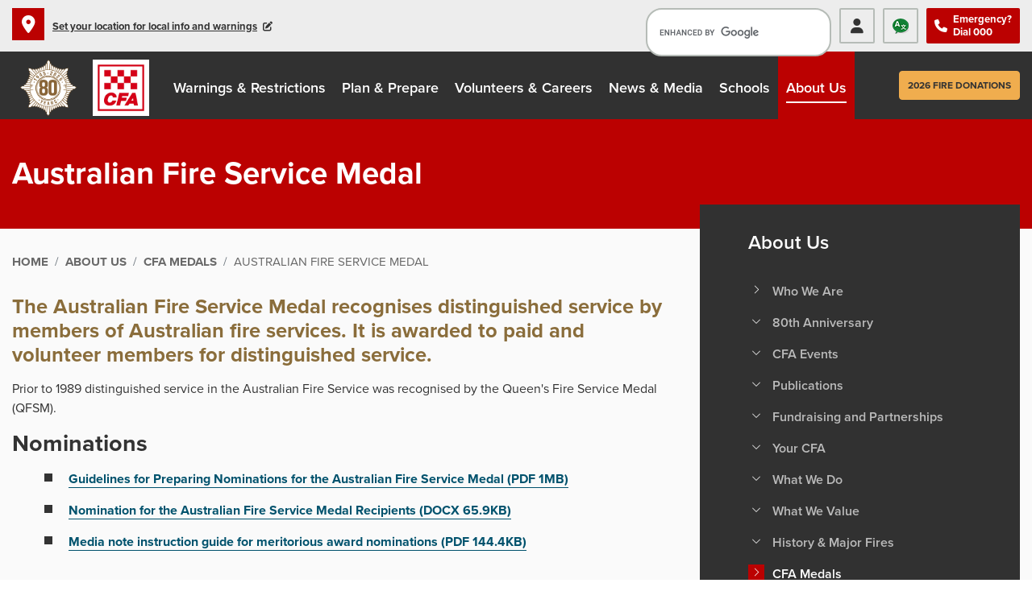

--- FILE ---
content_type: text/html; charset=utf-8
request_url: https://www.cfa.vic.gov.au/about-us/cfa-medals/australian-fire-service-medal
body_size: 218650
content:

<!DOCTYPE html>
    <html lang="en">
    <head id="ctl00_ctl00_ctl00_Head1"><title>
	Australian Fire Service Medal | CFA (Country Fire Authority)
</title><meta charset="utf-8" /><meta http-equiv="X-UA-Compatible" content="IE=edge" /><meta name="viewport" content="width=device-width, initial-scale=1, maximum-scale=1" /><meta name="facebook-domain-verification" content="dsqjhybl76n7od0dqfvbdfhw0n5k22" />
  <meta name="description" content="The Australian Fire Service Medal recognises distinguished service by members of Australian fire services. It is awarded to paid and volunteer members for distinguished service." />

  <meta name="generator" content="elcomCMS - http://elcomCMS.com" />

  <meta property="og:image" content="http://www.cfa.vic.gov.au/Images/UserUploadedImages/471/AFSM-Medal.jpg" />

  <meta property="og:type" content="article" />

  <meta property="og:url" content="http://www.cfa.vic.gov.au/about-us/cfa-medals/australian-fire-service-medal/australian-fire-service-medal" />

  <meta property="og:description" content="The Australian Fire Service Medal recognises distinguished service by members of Australian fire services. It is awarded to paid and volunteer members for distinguished service." />

  <meta property="og:title" content="Australian Fire Service Medal" />

  <link rel="canonical" href="http://www.cfa.vic.gov.au/about-us/cfa-medals/australian-fire-service-medal" />
<link rel="icon" type="image/x-icon" href="/Images/UserUploadedImages/11/CFA_logo.png" /><link rel="stylesheet" href="https://use.typekit.net/caz3cey.css" /><link href="/ecthemes/3/css/font-awesome?_zv=202601131235" type="text/css" rel="stylesheet" media="all" /><link href="/ecthemes/3/css/themes-bundle?_zv=202601131235" type="text/css" rel="stylesheet" media="all" /><link href="/ecthemes/3/css/print.min.css?_zv=202601131235" type="text/css" rel="stylesheet" media="print,pdf" /><link type="text/css" rel="stylesheet" href="/ecthemes/3/css/red.css?_zv=202601131235" /><script src="/include/js/jquery-3.7.1.min.js?_zv=202601131235" type="text/javascript" ></script>
<script src="https://maps.googleapis.com/maps/api/js?v=quarterly&callback=Function.prototype&key=AIzaSyA70jg31Qj1NYGl-NNzrOiXhJHc26RE3aQ&libraries=marker&libraries=places,marker&v=weekly&_zv=202601131235" type="text/javascript" ></script>
<script src="/cfa/include/js/moment-with-locales-min.js?_zv=202601131235" type="text/javascript" ></script>
<script src="/cfa/include/js/cfalocationcommon.js?_zv=202601131235" type="text/javascript" ></script>
<script src="/cfa/include/js/cfatoplocation.js?_zv=202601131235" type="text/javascript" ></script>
<script src="/cfa/include/js/cfafirebansandratingscommon.js?_zv=202601131235" type="text/javascript" ></script>
<script src="/include/js/responsiveimage.min.js?_zv=202601131235" type="text/javascript" ></script>
<script type="text/javascript">var responsive_threshold= { small:0, medium:768, source:992 };
</script>
<script type="text/javascript">function cleanUpBots() { 
$.each($('.widget a[href*="__bot="]'),function() { try { $(this).attr('href', $(this).attr('href').replace('__bot=1&amp;', '').replace('__bot=1&', '')); } catch (err) { } })  
$.each($('article a[href*="__bot="]'),function() { try { $(this).attr('href', $(this).attr('href').replace('__bot=1&amp;', '').replace('__bot=1&', '')); } catch (err) { } }) 
 } 
$(document).ready(function () {cleanUpBots(); }); 
</script>

	<!-- Google Tag Manager -->
	<script>(function(w,d,s,l,i){w[l]=w[l]||[];w[l].push({'gtm.start':
	new Date().getTime(),event:'gtm.js'});var f=d.getElementsByTagName(s)[0],
	j=d.createElement(s),dl=l!='dataLayer'?'&l='+l:'';j.async=true;j.src=
	'https://www.googletagmanager.com/gtm.js?id='+i+dl;f.parentNode.insertBefore(j,f);
	})(window,document,'script','dataLayer','GTM-T8K6GV');</script>
	<!-- End Google Tag Manager -->
<!-- Facebook Pixel Code -->
<script>
!function(f,b,e,v,n,t,s)
{if(f.fbq)return;n=f.fbq=function(){n.callMethod?
n.callMethod.apply(n,arguments):n.queue.push(arguments)};
if(!f._fbq)f._fbq=n;n.push=n;n.loaded=!0;n.version='2.0';
n.queue=[];t=b.createElement(e);t.async=!0;
t.src=v;s=b.getElementsByTagName(e)[0];
s.parentNode.insertBefore(t,s)}(window, document,'script',
'https://connect.facebook.net/en_US/fbevents.js');
fbq('init', '1286731964709483');
fbq('track', 'PageView');
</script>
<noscript><img height="1" width="1" style="display:none"
src="https://www.facebook.com/tr?id=1286731964709483&ev=PageView&noscript=1"
/></noscript>
<!-- End Facebook Pixel Code -->

<style>
@media (min-width:0) and (max-width:1123px) {
	#header .navbar-brand {margin-left:0!important;}
}
@media (min-width:1124px) and (max-width:1327px) {
	#header #main-nav {padding-left:180px;}
}
@media (min-width:1328px) and (max-width:1399px) {
	#header #main-nav {padding-left:224px;}
}
@media (min-width:1400px){
	#header #main-nav {padding:0 0 0 224px;}
}
@media (max-width: 767px) {
    #header #header-search {top:90px;}
}
</style>

    <link href="/Telerik.Web.UI.WebResource.axd?d=2iijwIu5IWRkUCvoN6MsXi0KXwwcNAGc8tw-VgMTBn88FulK2FzGbt4zm32xNrevyN12MHv8nhh217OJ6o7S9D600ekUJr9pfqi1ZgYMnRZYgbeesGOMZdvaptfxb6jzdUzzizwwls7Qg0DnLgM3oA2&amp;t=638841414637275692&amp;compress=1&amp;_TSM_CombinedScripts_=%3b%3bCMDotNet.Skins%3aen-AU%3a4c33b43e-a0ce-4a2c-b23f-424dac98f908%3a301aceb2%3bCMDotNet%3aen-AU%3a533ca29f-0aaf-4910-a996-cf719bbc84d0%3a3f20b406%3a9e22565c%3bCMDotNet.Skins%3aen-AU%3a4c33b43e-a0ce-4a2c-b23f-424dac98f908%3ab5dc755c" type="text/css" rel="stylesheet" /></head>
    <body id="ctl00_ctl00_ctl00_BodyTag" class="cm-article812"> 
        <!-- Google Tag Manager (noscript) -->
        <noscript><iframe src="https://www.googletagmanager.com/ns.html?id=GTM-T8K6GV" height="0" width="0" style="display:none;visibility:hidden"></iframe></noscript>
        <!-- End Google Tag Manager (noscript) -->
        <form method="post" action="./australian-fire-service-medal" id="aspnetForm">
<div class="aspNetHidden">
<input type="hidden" name="returnurlforpage" id="returnurlforpage" value="/about-us/cfa-medals/australian-fire-service-medal" />
<input type="hidden" name="ctl00_ctl00_ctl00_ctl11_TSSM" id="ctl00_ctl00_ctl00_ctl11_TSSM" value="" />
<input type="hidden" name="ctl00_ctl00_ctl00_rsm_TSM" id="ctl00_ctl00_ctl00_rsm_TSM" value="" />
<input type="hidden" name="__EVENTTARGET" id="__EVENTTARGET" value="" />
<input type="hidden" name="__EVENTARGUMENT" id="__EVENTARGUMENT" value="" />
<input type="hidden" name="__VIEWSTATE" id="__VIEWSTATE" value="/[base64]" />
</div>

<script type="text/javascript">
//<![CDATA[
var theForm = document.forms['aspnetForm'];
if (!theForm) {
    theForm = document.aspnetForm;
}
function __doPostBack(eventTarget, eventArgument) {
    if (!theForm.onsubmit || (theForm.onsubmit() != false)) {
        theForm.__EVENTTARGET.value = eventTarget;
        theForm.__EVENTARGUMENT.value = eventArgument;
        theForm.submit();
    }
}
//]]>
</script>


<script src="/WebResource.axd?d=zBhJ3Y1omh-gkz6P0JK-F05gVNjavhm8IgbfJnUtT0AUMqUfNhfc3vwBjHa97ul6qikx0Ak8a1aZn_tjruK1CDIF96gkF7-qRd-AB2H-Bdc1&amp;t=638901896248157332" type="text/javascript"></script>


<script src="/Telerik.Web.UI.WebResource.axd?_TSM_HiddenField_=ctl00_ctl00_ctl00_rsm_TSM&amp;compress=1&amp;_TSM_CombinedScripts_=%3b%3bSystem.Web.Extensions%2c+Version%3d4.0.0.0%2c+Culture%3dneutral%2c+PublicKeyToken%3d31bf3856ad364e35%3aen-AU%3aa8328cc8-0a99-4e41-8fe3-b58afac64e45%3aea597d4b%3ab25378d2" type="text/javascript"></script>
<div class="aspNetHidden">

	<input type="hidden" name="__VIEWSTATEGENERATOR" id="__VIEWSTATEGENERATOR" value="541A68AF" />
	<input type="hidden" name="__EVENTVALIDATION" id="__EVENTVALIDATION" value="/wEdAASRa0P+r7/mHxL5btZdlosrTN5xLE+URZMsH5e+dJ5sefVLWdlGHbPZcVk1egJ6HynmA4ode7eh0SU5EaeLkFV94ArdZfZzzmkBiVaM+uMFJVN+fVTcvWuZ7XTZw94GJVo=" />
</div>
            


            
            <header id="header" class="header-sticky" role="banner">
                <div class="header-top bg-shade">
                    <div class="skip-link">
                        <a href="#page-content" class="sr-only sr-only-focusable">Skip to main content</a>
                    </div>
                    <div class="container">
                        <div class="row">
                            <div class="col-12 d-flex justify-content-between">
                                <div class="header-top-left">
                                    <input type="hidden" name="ctl00$ctl00$ctl00$ctl14$hdSetLocationAdminEmail" id="hdSetLocationAdminEmail" value="digitalworkflow@cfa.vic.gov.au" /><input type="hidden" name="ctl00$ctl00$ctl00$ctl14$hdViewLocationArticleURL" id="hdViewLocationArticleURL" value="/home/local-information" /><input type="hidden" name="ctl00$ctl00$ctl00$ctl14$hdFLocationCacheDuration" id="hdFLocationCacheDuration" value="10" />
    <div class="header-location d-flex">        
        <div id="dvTopLocalInformationDetails" class="location-details-control d-flex flex-grow-1">
            <div id="dvTopSetLocation" class="set-location d-flex align-items-center d-none" aria-hidden="true">
                <span class="icon icon-only icon-small icon-section icon-solid icon-location bg-primary"></span>
                <p class="no-margin">
                    <button type="button" class="btn no-padding d-inline-block collapsed" data-toggle="collapse" data-target="#location-change" aria-pressed="false" aria-controls="location-change" aria-expanded="false" onclick="javascript: cfalocationcommon.showLocationWindow('set','2');"><span class="d-inline-block">Set your location for local info and warnings</span><span class="icon icon-only icon-tiny icon-edit"></span></button>
                </p>
            </div>
            <div id="dvChosenLocation" class="chosen-location d-block d-none" aria-hidden="true" role="status">
                <span class="icon icon-only icon-small icon-section icon-solid icon-location bg-primary"></span>
                <p class="no-margin">
                    <span id="spnProgress" class="place-info d-none bold" aria-hidden="true">Please wait while local information is set...</span>
                    <button type="button" class="btn no-padding d-inline-block collapsed" data-toggle="collapse" data-target="#location-change" aria-pressed="false" aria-controls="location-change" aria-expanded="false" onclick="javascript: cfalocationcommon.showLocationWindow('set','2');"><span id="spnTopPlaceInformation" class="place-info d-inline-block bold"></span><span class="icon icon-only icon-tiny icon-edit"></span></button>
                </p>
                <p class="view-local-link no-margin">
                    <a href="https://www.cfa.vic.gov.au/home/local-information" id="viewLocalInfoLink" class="view-local-info">View local information</span></a>
                </p>
            </div>
            <div id="dvAddLocation">
    <div id="location-change" class="collapse" aria-hidden="true">
        <div class="no-border-rad border-left border-primary border-thicker bg-section">
            <div class="no-border bg-primary pad-tb pad-lr-mid">
                <h2 class="smallest mar-tb">Set your location</h2>
                <button type="button" class="btn btn-primary icon icon-only icon-thin icon-cross" data-toggle="collapse" data-target="#location-change" aria-pressed="false" aria-controls="location-change" aria-expanded="false">Close location setup</button>
            </div>
            <div class="location-search padding-top-mid padding-bottom pad-lr-mid">
                <label for="txtPlaces" class="sr-only">Enter a location</label>
                <input id="txtPlaces" name="txtPlaces" type="text" class="form-control bg-shade no-border no-border-rad req" placeholder="Address, suburb, or postcode" />
            </div>
            <div class="text-left no-border no-padding-top padding-bottom-mid pad-lr-mid no-margin">
                <button type="button" class="btn btn-dark btn-sm btn-use-device-loc" onclick="javascript: cfalocationcommon.getDeviceLocation();"><span class="icon icon-tiny icon-only icon-location"></span><span class="d-inline-block">Use device location</span></button>
                <button type="button" class="btn btn-secondary btn-sm btn-save" onclick="javascript: cfalocationcommon.doGeocode();">Save</button>
            </div>
        </div>
    </div>
</div>
<div id="dvFirstTimeInformation" class="modal-extra bg-tertiary padding-all-mid d-none" aria-hidden="true"><p>What local CFA information can I see?</p>
<ul>
    <li>Fire Danger Ratings and TFBs in your district</li>
    <li>Your nearest Neighbourhood Safer Places and Community Fire Refuges</li>
    <li>Community safety meetings and events near you</li>
    <li>Your local brigades</li>
</ul></div>
            <div class="local-info-details d-none" aria-hidden="true">
                <div class="local-rating d-flex">
                    <p id="dvTodayFDR" class="local-rating-today fdrRating">
                        <span class="d-block">Fire Danger Rating</span>
                        <span class="fdr-rating d-block bold smallest uppercase"></span>
                    </p>
                    <p id="dvTomorrowFDR" class="local-rating-tom fdrRating">
                        <span class="d-block">Tomorrow</span>
                        <span class="fdr-rating d-block bold smallest uppercase"></span>
                    </p>
                </div>
            </div>
        </div>
    </div>



                                </div>
                                <div class="header-top-right d-flex justify-content-end align-items-stretch">
                                    <div id="header-search" class="main-site collapse navbar-collapse" aria-expanded="true" aria-hidden="false">
                                        

        <!--<fieldset class="no-border no-margin no-padding">
    <legend class="sr-only">Search the site</legend>
    <label for="site-search" class="sr-only">Search</label>
    <input id="site-search" class="form-control" type="text" placeholder="I'm looking for..." />
    <button type="button" id="search-button" class="btn btn-dark" target="_blank">Search</button>
</fieldset>-->

<script async src="https://cse.google.com/cse.js?cx=007470774627677061817:dlnj871qkl4">
</script>
<div class="gcse-searchbox-only"></div>
    

                                    </div>
                                    

        <ul id="header-links" class="no-list d-flex">
    <li class="members d-flex align-items-stretch"><a href="https://www.members.cfa.vic.gov.au" class="d-flex align-items-center" title="Members"><span class="icon icon-left icon-tiny icon-fill icon-person py-0">Members Online</span></a></li>
    <li class="lang d-flex align-items-stretch"><a href="/about-us/publications/fire-safety-translations" class="d-flex align-items-center" title="Languages"><span class="icon icon-left icon-tiny icon-fill icon-languages py-0">Languages</span></a></li>
</ul>
<p class="no-margin bg-primary d-flex align-items-center"><span class="icon icon-left icon-tiny icon-phone d-block py-0">Emergency? <br>Dial 000</span></p>
    

                                </div>
                            </div>
                        </div>
                    </div>
                </div>
                <div class="header-main bg-dark">
                    <div class="container">
                        <div class="row">
                            <div class="col-12">
                                <nav id="main-nav" class="navbar d-flex flex-nowrap align-items-center" role="navigation" aria-label="main navigation">
                                    <div id="header-icon" class="shadow">
                                        

        <a class="navbar-brand m-0" href="https://www.cfa.vic.gov.au/80-years" title="Learn more about CFA 80 year anniversary"><img src="/Images/UserUploadedImages/17/CFA-80years-colour.png" alt="CFA 80 years logo" style="border: 0px solid;" /></a><a class="navbar-brand m-0" href="/" title="Visit homepage"><img src="/images/UserUploadedImages/11/cfa-logo.fw.png" alt="CFA logo" style="border: 0px solid;" /></a>
    


        <style>
#header .navbar-brand {background-color: transparent;}
#header .navbar-brand:first-child, #header .navbar-brand img {background:transparent;}
#header #header-icon {box-shadow: none !important;}

@media (min-width: 1124px) {
    body.menu-stick #header.header-sticky #main-nav {
        padding-left: 164px;
    }
}
@media (max-width: 1123px) {
    #header .header-top .row {
        width: 100%;
    }
}
@media (max-width: 365px) {
    #header .navbar-brand {
        padding: 5px;
        width: 40px;
        height: 60px;
    }
}
</style>
    

                                    </div>
                                    <button type="button" class="btn btn-dark icon icon-only icon-search navbar-toggler" data-toggle="collapse" data-target="#header-search" aria-pressed="false" aria-controls="header-search" aria-expanded="false">
                                        <span class="sr-only">Toggle search</span>
                                    </button>
                                    <button type="button" class="btn btn-section icon icon-only icon-menu navbar-toggler" data-toggle="collapse" data-target="#site-nav" aria-pressed="false" aria-controls="site-nav" aria-expanded="false">
                                        <span class="sr-only">Toggle navigation</span>
                                    </button>
                                    <div id="site-nav" class="collapse navbar-collapse" aria-expanded="true" aria-hidden="false">
                                        <ul class="hmenu menu7">
   <li class="iFOL195 first"><a href="/warnings-restrictions"><span>Warnings &amp; Restrictions</span></a>
   <ul>
         <li class="iFOL3610 first"><a href="/warnings-restrictions/fire-bans-ratings-and-restrictions"><span>Fire Bans, Ratings and Restrictions</span></a>
         <ul>
                  <li class="iFOL201 first"><a href="/warnings-restrictions/fire-bans-ratings-and-restrictions/total-fire-bans-fire-danger-ratings"><span>Total Fire Bans &amp; Fire Danger Ratings</span></a>
                  <ul>
                              <li class="iFOL3611 first"><a href="/warnings-restrictions/fire-bans-ratings-and-restrictions/total-fire-bans-fire-danger-ratings/central-fire-district"><span>Central Fire District</span></a>
                              </li>
                              <li class="iFOL3612"><a href="/warnings-restrictions/fire-bans-ratings-and-restrictions/total-fire-bans-fire-danger-ratings/mallee-fire-district"><span>Mallee Fire District</span></a>
                              </li>
                              <li class="iFOL3613"><a href="/warnings-restrictions/fire-bans-ratings-and-restrictions/total-fire-bans-fire-danger-ratings/north-central-fire-district"><span>North Central Fire District</span></a>
                              </li>
                              <li class="iFOL3614"><a href="/warnings-restrictions/fire-bans-ratings-and-restrictions/total-fire-bans-fire-danger-ratings/north-east-fire-district"><span>North East Fire District</span></a>
                              </li>
                              <li class="iFOL3615"><a href="/warnings-restrictions/fire-bans-ratings-and-restrictions/total-fire-bans-fire-danger-ratings/northern-country-fire-district"><span>Northern Country Fire District</span></a>
                              </li>
                              <li class="iFOL3616"><a href="/warnings-restrictions/fire-bans-ratings-and-restrictions/total-fire-bans-fire-danger-ratings/south-west-fire-district"><span>South West Fire District</span></a>
                              </li>
                              <li class="iFOL3915"><a href="/warnings-restrictions/fire-bans-ratings-and-restrictions/total-fire-bans-fire-danger-ratings/east-gippsland-fire-district"><span>East Gippsland Fire District</span></a>
                              </li>
                              <li class="iFOL3617"><a href="/warnings-restrictions/fire-bans-ratings-and-restrictions/total-fire-bans-fire-danger-ratings/west-and-south-gippsland-fire-district"><span>West and South Gippsland Fire District</span></a>
                              </li>
                              <li class="iFOL3618"><a href="/warnings-restrictions/fire-bans-ratings-and-restrictions/total-fire-bans-fire-danger-ratings/wimmera-fire-district"><span>Wimmera Fire District</span></a>
                              </li>
                              <li class="iFOL227 last"><a href="/warnings-restrictions/fire-bans-ratings-and-restrictions/total-fire-bans-fire-danger-ratings/bans-ratings-faqs"><span>Bans &amp; Ratings FAQs</span></a>
                              </li>
                              
                  </ul>
                  </li>
                  <li class="iFOL226"><a href="/warnings-restrictions/fire-bans-ratings-and-restrictions/can-i-or-cant-i"><span>Can I or Can&#39;t I?</span></a>
                  </li>
                  <li class="iFOL225"><a href="/warnings-restrictions/fire-bans-ratings-and-restrictions/about-fire-danger-ratings"><span>About Fire Danger Ratings</span></a>
                  </li>
                  <li class="iFOL2224"><a href="/warnings-restrictions/fire-bans-ratings-and-restrictions/about-total-fire-bans"><span>About Total Fire Bans</span></a>
                  </li>
                  <li class="iFOL228 last"><a href="/warnings-restrictions/fire-bans-ratings-and-restrictions/history-of-tfbs"><span>History of TFBs</span></a>
                  </li>
                  
         </ul>
         </li>
         <li class="iFOL3608"><a href="/warnings-restrictions/emergency-information-and-services"><span>Emergency Information and Services</span></a>
         <ul>
                  <li class="iFOL325 first"><a href="/warnings-restrictions/emergency-information-and-services/about-warnings"><span>About Warnings</span></a>
                  </li>
                  <li class="iFOL326"><a href="/warnings-restrictions/emergency-information-and-services/community-alert-sirens"><span>Community Alert Sirens</span></a>
                  </li>
                  <li class="iFOL327"><a href="/warnings-restrictions/emergency-information-and-services/information-services"><span>Information services</span></a>
                  </li>
                  <li class="iFOL333 last"><a href="/warnings-restrictions/emergency-information-and-services/road-closures"><span>Road Closures</span></a>
                  <ul>
                              <li class="iFOL345 first last"><a href="/warnings-restrictions/emergency-information-and-services/road-closures/road-closures-traffic-management-points-faqs"><span>Road Closures (Traffic Management Points) - FAQs</span></a>
                              </li>
                              
                  </ul>
                  </li>
                  
         </ul>
         </li>
         <li class="iFOL3620"><a href="/warnings-restrictions/fire-danger-period"><span>Fire Danger Period</span></a>
         <ul>
                  <li class="iFOL202 first"><a href="/warnings-restrictions/fire-danger-period/fire-restriction-dates"><span>Fire Restriction Dates</span></a>
                  </li>
                  <li class="iFOL230"><a href="/warnings-restrictions/fire-danger-period/about-the-fire-danger-period"><span>About the Fire Danger Period</span></a>
                  </li>
                  <li class="iFOL229 last"><a href="/warnings-restrictions/fire-danger-period/gazetted-details"><span>Gazetted Details</span></a>
                  </li>
                  
         </ul>
         </li>
         <li class="iFOL3621"><a href="/warnings-restrictions/fire-permits"><span>Fire Permits</span></a>
         <ul>
                  <li class="iFOL203 first"><a href="/warnings-restrictions/fire-permits/about-fire-permits"><span>About Fire Permits</span></a>
                  </li>
                  <li class="iFOL369"><a href="/warnings-restrictions/fire-permits/fire-danger-period-permits"><span>Fire Danger Period Permits</span></a>
                  </li>
                  <li class="iFOL370 last"><a href="/warnings-restrictions/fire-permits/total-fire-ban-permits"><span>Total Fire Ban Permits</span></a>
                  </li>
                  
         </ul>
         </li>
         <li class="iFOL204 last"><a href="/warnings-restrictions/find-your-fire-weather-district"><span>Find your Fire Weather District</span></a>
         </li>
         
   </ul>
   </li>
   <li class="iFOL196"><a href="/plan-prepare"><span>Plan &amp; Prepare</span></a>
   <ul>
         <li class="iFOL3623 first"><a href="/plan-prepare/bushfire-basics"><span>Bushfire Basics</span></a>
         <ul>
                  <li class="iFOL207 first"><a href="/plan-prepare/bushfire-basics/am-i-at-risk"><span>Am I at Risk?</span></a>
                  </li>
                  <li class="iFOL5945"><a href="/plan-prepare/bushfire-basics/how-bushfires-start"><span>How Bushfires Start</span></a>
                  </li>
                  <li class="iFOL320"><a href="/plan-prepare/bushfire-basics/how-fire-behaves"><span>How Fire Behaves</span></a>
                  </li>
                  <li class="iFOL321"><a href="/plan-prepare/bushfire-basics/radiant-heat"><span>Radiant Heat</span></a>
                  </li>
                  <li class="iFOL324"><a href="/plan-prepare/bushfire-basics/grassfires-rural"><span>Grassfires - Rural</span></a>
                  </li>
                  <li class="iFOL334"><a href="/plan-prepare/bushfire-basics/grassfires-near-cities-and-towns"><span>Grassfires - Near Cities and Towns</span></a>
                  </li>
                  <li class="iFOL1836 last"><a href="/plan-prepare/bushfire-basics/campfires"><span>Campfires</span></a>
                  </li>
                  
         </ul>
         </li>
         <li class="iFOL424"><a href="/plan-prepare/your-local-area-info-and-advice"><span>Your Local Area - Info and Advice</span></a>
         <ul>
                  <li class="iFOL425 first"><a href="/plan-prepare/your-local-area-info-and-advice/cfa-local-find-local-area-information"><span>CFA Local - Find Local Area Information</span></a>
                  </li>
                  <li class="iFOL427"><a href="/plan-prepare/your-local-area-info-and-advice/fire-preparation-meetings"><span>Fire Preparation Meetings</span></a>
                  </li>
                  <li class="iFOL428"><a href="/plan-prepare/your-local-area-info-and-advice/fire-safety-planning-session"><span>Fire Safety Planning Session</span></a>
                  </li>
                  <li class="iFOL429"><a href="/plan-prepare/your-local-area-info-and-advice/community-fireguard"><span>Community Fireguard</span></a>
                  </li>
                  <li class="iFOL430"><a href="/plan-prepare/your-local-area-info-and-advice/community-led-action-plans"><span>Community Led Action Plans</span></a>
                  </li>
                  <li class="iFOL431"><a href="/plan-prepare/your-local-area-info-and-advice/vicemergency-app"><span>VicEmergency App</span></a>
                  </li>
                  <li class="iFOL441"><a href="/plan-prepare/your-local-area-info-and-advice/neighbourhood-safer-places"><span>Neighbourhood Safer Places</span></a>
                  </li>
                  <li class="iFOL442"><a href="/plan-prepare/your-local-area-info-and-advice/private-bushfire-shelters-or-bunkers"><span>Private Bushfire Shelters or Bunkers</span></a>
                  </li>
                  <li class="iFOL443"><a href="/plan-prepare/your-local-area-info-and-advice/evacuation"><span>Evacuation</span></a>
                  </li>
                  <li class="iFOL444"><a href="/plan-prepare/your-local-area-info-and-advice/community-fire-refuges"><span>Community Fire Refuges</span></a>
                  <ul>
                              <li class="iFOL445 first last"><a href="/plan-prepare/your-local-area-info-and-advice/community-fire-refuges/fire-refuges-faqs"><span>Fire Refuges FAQs</span></a>
                              </li>
                              
                  </ul>
                  </li>
                  <li class="iFOL446 last"><a href="/plan-prepare/your-local-area-info-and-advice/e-learning"><span>E-learning</span></a>
                  </li>
                  
         </ul>
         </li>
         <li class="iFOL209"><a href="/plan-prepare/before-and-during-a-fire"><span>Before and During a Fire</span></a>
         <ul>
                  <li class="iFOL335 first"><a href="/plan-prepare/before-and-during-a-fire/your-guide-to-survival"><span>Your Guide to Survival</span></a>
                  </li>
                  <li class="iFOL336"><a href="/plan-prepare/before-and-during-a-fire/leave-early"><span>Leave Early</span></a>
                  <ul>
                              <li class="iFOL337 first"><a href="/plan-prepare/before-and-during-a-fire/leave-early/what-to-take-with-you"><span>What to take with you</span></a>
                              </li>
                              <li class="iFOL338"><a href="/plan-prepare/before-and-during-a-fire/leave-early/staying-safe-when-you-travel"><span>Staying safe when you travel</span></a>
                              </li>
                              <li class="iFOL339"><a href="/plan-prepare/before-and-during-a-fire/leave-early/people-who-need-help-planning-to-leave"><span>People who need help planning to leave</span></a>
                              </li>
                              <li class="iFOL340 last"><a href="/plan-prepare/before-and-during-a-fire/leave-early/staying-safe-in-the-car"><span>Staying safe in the car</span></a>
                              </li>
                              
                  </ul>
                  </li>
                  <li class="iFOL341"><a href="/plan-prepare/before-and-during-a-fire/your-bushfire-plan"><span>Your Bushfire Plan</span></a>
                  </li>
                  <li class="iFOL342"><a href="/plan-prepare/before-and-during-a-fire/fire-ready-kit"><span>Fire Ready Kit</span></a>
                  <ul>
                              <li class="iFOL346 first last"><a href="/plan-prepare/before-and-during-a-fire/fire-ready-kit/preparing-your-tourism-business"><span>Preparing your tourism business</span></a>
                              </li>
                              
                  </ul>
                  </li>
                  <li class="iFOL350"><a href="/plan-prepare/before-and-during-a-fire/pets-and-bushfires"><span>Pets and Bushfires</span></a>
                  </li>
                  <li class="iFOL351"><a href="/plan-prepare/before-and-during-a-fire/back-up-plans"><span>Back Up Plans</span></a>
                  </li>
                  <li class="iFOL352"><a href="/plan-prepare/before-and-during-a-fire/defending-your-property"><span>Defending your property</span></a>
                  </li>
                  <li class="iFOL6151 last"><a href="/plan-prepare/before-and-during-a-fire/bushfire-planning-with-babies-and-toddlers"><span>Bushfire planning with babies and toddlers</span></a>
                  </li>
                  
         </ul>
         </li>
         <li class="iFOL354"><a href="/plan-prepare/how-to-prepare-your-property"><span>How to Prepare Your Property</span></a>
         <ul>
                  <li class="iFOL355 first"><a href="/plan-prepare/how-to-prepare-your-property/clearing-trees-and-vegetation"><span>Clearing Trees and Vegetation</span></a>
                  </li>
                  <li class="iFOL356"><a href="/plan-prepare/how-to-prepare-your-property/landscaping"><span>Landscaping</span></a>
                  <ul>
                              <li class="iFOL357 first last"><a href="/plan-prepare/how-to-prepare-your-property/landscaping/plant-selection-key"><span>Plant Selection Key</span></a>
                              </li>
                              
                  </ul>
                  </li>
                  <li class="iFOL358"><a href="/plan-prepare/how-to-prepare-your-property/home-improvements"><span>Home Improvements</span></a>
                  </li>
                  <li class="iFOL359"><a href="/plan-prepare/how-to-prepare-your-property/burning-off"><span>Burning Off</span></a>
                  </li>
                  <li class="iFOL360"><a href="/plan-prepare/how-to-prepare-your-property/farms"><span>Farms</span></a>
                  <ul>
                              <li class="iFOL361 first"><a href="/plan-prepare/how-to-prepare-your-property/farms/fire-safety-on-the-farm"><span>Fire safety on the farm</span></a>
                              </li>
                              <li class="iFOL362"><a href="/plan-prepare/how-to-prepare-your-property/farms/hay-fire-safety"><span>Hay Fire Safety</span></a>
                              </li>
                              <li class="iFOL2249"><a href="/plan-prepare/how-to-prepare-your-property/farms/harvest-fire-safety"><span>Harvest Fire Safety</span></a>
                              </li>
                              <li class="iFOL363"><a href="/plan-prepare/how-to-prepare-your-property/farms/restrictions-and-permits-for-farming-activities"><span>Restrictions and permits for farming activities</span></a>
                              </li>
                              <li class="iFOL364"><a href="/plan-prepare/how-to-prepare-your-property/farms/operating-farming-machinery-equipment-and-vehicles"><span>Operating farming machinery, equipment and vehicles</span></a>
                              </li>
                              <li class="iFOL365"><a href="/plan-prepare/how-to-prepare-your-property/farms/private-firefighting-equipment"><span>Private firefighting equipment</span></a>
                              </li>
                              <li class="iFOL366"><a href="/plan-prepare/how-to-prepare-your-property/farms/maintaining-electric-fences-and-powerlines"><span>Maintaining electric fences and powerlines</span></a>
                              </li>
                              <li class="iFOL367"><a href="/plan-prepare/how-to-prepare-your-property/farms/livestock"><span>Livestock</span></a>
                              </li>
                              <li class="iFOL368 last"><a href="/plan-prepare/how-to-prepare-your-property/farms/horses-and-bushfires"><span>Horses and Bushfires</span></a>
                              </li>
                              
                  </ul>
                  </li>
                  <li class="iFOL5749 last"><a href="/plan-prepare/how-to-prepare-your-property/property-access-for-emergency-services"><span>Property Access for Emergency Services</span></a>
                  </li>
                  
         </ul>
         </li>
         <li class="iFOL3624"><a href="/plan-prepare/fires-in-the-home"><span>Fires in the Home</span></a>
         <ul>
                  <li class="iFOL371 first"><a href="/plan-prepare/fires-in-the-home/about-house-fires"><span>About House Fires</span></a>
                  </li>
                  <li class="iFOL373"><a href="/plan-prepare/fires-in-the-home/home-fire-safety-checklist"><span>Home Fire Safety Checklist</span></a>
                  </li>
                  <li class="iFOL374"><a href="/plan-prepare/fires-in-the-home/escape-plans"><span>Escape Plans</span></a>
                  </li>
                  <li class="iFOL375"><a href="/plan-prepare/fires-in-the-home/fire-safety-in-apartment-buildings"><span>Fire safety in apartment buildings</span></a>
                  <ul>
                              <li class="iFOL376 first"><a href="/plan-prepare/fires-in-the-home/fire-safety-in-apartment-buildings/apartment-building-occupant-fire-safety"><span>Apartment building occupant fire safety</span></a>
                              </li>
                              <li class="iFOL377"><a href="/plan-prepare/fires-in-the-home/fire-safety-in-apartment-buildings/information-for-owners-and-owners-corporations"><span>Information for owners and owners corporations</span></a>
                              </li>
                              <li class="iFOL378"><a href="/plan-prepare/fires-in-the-home/fire-safety-in-apartment-buildings/fire-safety-on-balconies"><span>Fire safety on balconies</span></a>
                              </li>
                              <li class="iFOL379 last"><a href="/plan-prepare/fires-in-the-home/fire-safety-in-apartment-buildings/combustible-cladding"><span>Combustible Cladding</span></a>
                              </li>
                              
                  </ul>
                  </li>
                  <li class="iFOL380"><a href="/plan-prepare/fires-in-the-home/smoke-alarms"><span>Smoke Alarms</span></a>
                  <ul>
                              <li class="iFOL381 first"><a href="/plan-prepare/fires-in-the-home/smoke-alarms/installation-and-maintenance"><span>Installation and Maintenance</span></a>
                              </li>
                              <li class="iFOL382 last"><a href="/plan-prepare/fires-in-the-home/smoke-alarms/interconnected-smoke-alarms"><span>Interconnected Smoke Alarms</span></a>
                              </li>
                              
                  </ul>
                  </li>
                  <li class="iFOL2672"><a href="/plan-prepare/fires-in-the-home/charging-and-battery-safety"><span>Charging and battery safety</span></a>
                  </li>
                  <li class="iFOL2261"><a href="/plan-prepare/fires-in-the-home/bbqs-smokers-and-pizza-ovens"><span>BBQs, Smokers and Pizza Ovens&#160;</span></a>
                  </li>
                  <li class="iFOL384"><a href="/plan-prepare/fires-in-the-home/early-fire-safe-program"><span>Early Fire Safe Program</span></a>
                  </li>
                  <li class="iFOL385"><a href="/plan-prepare/fires-in-the-home/reduce-the-risk-program"><span>Reduce The Risk Program</span></a>
                  </li>
                  <li class="iFOL386"><a href="/plan-prepare/fires-in-the-home/basic-home-fire-safety-training-materials"><span>Basic Home Fire Safety Training Materials</span></a>
                  </li>
                  <li class="iFOL387"><a href="/plan-prepare/fires-in-the-home/fire-risks-of-hoarding"><span>Fire Risks of Hoarding</span></a>
                  </li>
                  <li class="iFOL388 last"><a href="/plan-prepare/fires-in-the-home/after-the-fire"><span>After the Fire</span></a>
                  </li>
                  
         </ul>
         </li>
         <li class="iFOL389"><a href="/plan-prepare/building-planning-regulations"><span>Building, Planning &amp; Regulations</span></a>
         <ul>
                  <li class="iFOL390 first"><a href="/plan-prepare/building-planning-regulations/planning-controls"><span>Planning Controls</span></a>
                  <ul>
                              <li class="iFOL391 first"><a href="/plan-prepare/building-planning-regulations/planning-controls/our-role-in-victorias-planning-process"><span>Our role in Victoria&#39;s planning process</span></a>
                              </li>
                              <li class="iFOL392"><a href="/plan-prepare/building-planning-regulations/planning-controls/planning-and-bushfire-management-overlay"><span>Planning and Bushfire Management Overlay</span></a>
                              </li>
                              <li class="iFOL405"><a href="/plan-prepare/building-planning-regulations/planning-controls/statutory-planning-subdivision"><span>Statutory planning subdivision</span></a>
                              </li>
                              <li class="iFOL406"><a href="/plan-prepare/building-planning-regulations/planning-controls/strategic-planning"><span>Strategic planning</span></a>
                              </li>
                              <li class="iFOL407"><a href="/plan-prepare/building-planning-regulations/planning-controls/bushfire-management-overlay-schedules"><span>Bushfire Management Overlay Schedules</span></a>
                              </li>
                              <li class="iFOL3140 last"><a href="/plan-prepare/building-planning-regulations/planning-controls/planning-permit-applications-for-events-in-areas-at-risk-of-bushfire"><span>Planning permit applications for events in areas at risk of bushfire</span></a>
                              </li>
                              
                  </ul>
                  </li>
                  <li class="iFOL408"><a href="/plan-prepare/building-planning-regulations/caravan-park-fire-safety"><span>Caravan Park Fire Safety</span></a>
                  </li>
                  <li class="iFOL409"><a href="/plan-prepare/building-planning-regulations/dangerous-goods"><span>Dangerous Goods</span></a>
                  </li>
                  <li class="iFOL410"><a href="/plan-prepare/building-planning-regulations/fire-equipment-maintenance"><span>Fire Equipment Maintenance</span></a>
                  <ul>
                              <li class="iFOL411 first"><a href="/plan-prepare/building-planning-regulations/fire-equipment-maintenance/sales-and-service"><span>Sales and Service</span></a>
                              </li>
                              <li class="iFOL412"><a href="/plan-prepare/building-planning-regulations/fire-equipment-maintenance/fire-equipment-services"><span>Fire Equipment Services</span></a>
                              </li>
                              <li class="iFOL413"><a href="/plan-prepare/building-planning-regulations/fire-equipment-maintenance/training-services"><span>Training Services</span></a>
                              </li>
                              <li class="iFOL414 last"><a href="/plan-prepare/building-planning-regulations/fire-equipment-maintenance/contact-fem"><span>Contact FEM</span></a>
                              </li>
                              
                  </ul>
                  </li>
                  <li class="iFOL415"><a href="/plan-prepare/building-planning-regulations/alarm-systems"><span>Alarm Systems</span></a>
                  <ul>
                              <li class="iFOL417 first"><a href="/plan-prepare/building-planning-regulations/alarm-systems/other-types-of-alarm-systems"><span>Other Types of Alarm Systems</span></a>
                              </li>
                              <li class="iFOL418"><a href="/plan-prepare/building-planning-regulations/alarm-systems/false-alarms-in-buildings"><span>False alarms in Buildings</span></a>
                              </li>
                              <li class="iFOL419 last"><a href="/plan-prepare/building-planning-regulations/alarm-systems/national-broadband-network"><span>National Broadband Network</span></a>
                              </li>
                              
                  </ul>
                  </li>
                  <li class="iFOL420"><a href="/plan-prepare/building-planning-regulations/regulation-129"><span>Regulation 129</span></a>
                  </li>
                  <li class="iFOL421"><a href="/plan-prepare/building-planning-regulations/electric-line-vegetation-clearance"><span>Electric Line Vegetation Clearance</span></a>
                  </li>
                  <li class="iFOL1933 last"><a href="/plan-prepare/building-planning-regulations/renewable-energy-fire-safety"><span>Renewable Energy Fire Safety</span></a>
                  </li>
                  
         </ul>
         </li>
         <li class="iFOL422"><a href="/plan-prepare/mycfa"><span>MyCFA</span></a>
         </li>
         <li class="iFOL2230"><a href="/plan-prepare/fire-safety-programs"><span>Fire Safety Programs</span></a>
         </li>
         <li class="iFOL423 last"><a href="/plan-prepare/fire-safety-resources-for-people-who-are-deaf-and-hard-of-hearing"><span>Fire Safety Resources for people who are Deaf and Hard of hearing</span></a>
         </li>
         
   </ul>
   </li>
   <li class="iFOL197"><a href="/volunteers-careers"><span>Volunteers &amp; Careers</span></a>
   <ul>
         <li class="iFOL210 first"><a href="/volunteers-careers/volunteer-with-cfa"><span>Volunteer with CFA</span></a>
         <ul>
                  <li class="iFOL3627 first"><a href="/volunteers-careers/volunteer-with-cfa/come-join-us"><span>Come join us</span></a>
                  </li>
                  <li class="iFOL2901"><a href="/volunteers-careers/volunteer-with-cfa/apply-to-volunteer"><span>Apply to volunteer</span></a>
                  </li>
                  <li class="iFOL2902"><a href="/volunteers-careers/volunteer-with-cfa/what-volunteer-roles-can-i-do"><span>What volunteer roles can I do</span></a>
                  </li>
                  <li class="iFOL2903"><a href="/volunteers-careers/volunteer-with-cfa/who-can-become-a-volunteer"><span>Who can become a volunteer?</span></a>
                  </li>
                  <li class="iFOL2904"><a href="/volunteers-careers/volunteer-with-cfa/what-can-i-expect-as-a-volunteer"><span>What can I expect as a volunteer</span></a>
                  </li>
                  <li class="iFOL309"><a href="/volunteers-careers/volunteer-with-cfa/junior-volunteers"><span>Junior Volunteers</span></a>
                  <ul>
                              <li class="iFOL312 first last"><a href="/volunteers-careers/volunteer-with-cfa/junior-volunteers/child-safety-at-cfa"><span>Child Safety at CFA</span></a>
                              </li>
                              
                  </ul>
                  </li>
                  <li class="iFOL310"><a href="/volunteers-careers/volunteer-with-cfa/volunteer-faqs"><span>Volunteer FAQs</span></a>
                  </li>
                  <li class="iFOL311 last"><a href="/volunteers-careers/volunteer-with-cfa/employers-of-volunteers"><span>Employers of Volunteers</span></a>
                  </li>
                  
         </ul>
         </li>
         <li class="iFOL211"><a href="/volunteers-careers/working-at-cfa"><span>Working at CFA</span></a>
         <ul>
                  <li class="iFOL3628 first"><a href="/volunteers-careers/working-at-cfa/work-with-us"><span>Work with us</span></a>
                  </li>
                  <li class="iFOL313"><a href="/volunteers-careers/working-at-cfa/jobs-at-cfa"><span>Jobs at CFA</span></a>
                  </li>
                  <li class="iFOL315"><a href="/volunteers-careers/working-at-cfa/recruitment-process"><span>Recruitment Process</span></a>
                  </li>
                  <li class="iFOL316 last"><a href="/volunteers-careers/working-at-cfa/operational-support"><span>Operational Support</span></a>
                  </li>
                  
         </ul>
         </li>
         <li class="iFOL212"><a href="/volunteers-careers/health-and-wellbeing"><span>Health and Wellbeing</span></a>
         <ul>
                  <li class="iFOL3629 first"><a href="/volunteers-careers/health-and-wellbeing/support-for-cfa-members"><span>Support for CFA members</span></a>
                  </li>
                  <li class="iFOL317"><a href="/volunteers-careers/health-and-wellbeing/support-services-for-family-of-cfa-members"><span>Support Services for family of CFA members</span></a>
                  </li>
                  <li class="iFOL318"><a href="/volunteers-careers/health-and-wellbeing/presumptive-rights-compensation-volunteer-cancer-claims"><span>Presumptive Rights Compensation &amp; Volunteer Cancer Claims</span></a>
                  </li>
                  <li class="iFOL1822 last"><a href="/volunteers-careers/health-and-wellbeing/cfa-fiskville-health-surveillance-program"><span>CFA Fiskville Health Surveillance Program</span></a>
                  <ul>
                              <li class="iFOL2164 first last"><a href="/volunteers-careers/health-and-wellbeing/cfa-fiskville-health-surveillance-program/fiskville-redress-scheme"><span>Fiskville Redress Scheme</span></a>
                              </li>
                              
                  </ul>
                  </li>
                  
         </ul>
         </li>
         <li class="iFOL5638 last"><a href="/volunteers-careers/eligible-volunteer-rebate-scheme"><span>Eligible Volunteers Rebate Scheme</span></a>
         </li>
         
   </ul>
   </li>
   <li class="iFOL198"><a href="https://news.cfa.vic.gov.au"><span>News &amp; Media</span></a>
   <ul>
         <li class="iFOL220 first"><a href="https://news.cfa.vic.gov.au/news-media/latest-news"><span>Latest News</span></a>
         </li>
         <li class="iFOL213 last"><a href="https://news.cfa.vic.gov.au/news-media/media-room"><span>Media Room</span></a>
         <ul>
                  <li class="iFOL2579 first"><a href="https://news.cfa.vic.gov.au/information-for-journalists"><span>Information for journalists</span></a>
                  </li>
                  <li class="iFOL2580 last"><a href="https://news.cfa.vic.gov.au/social-media"><span>Social media</span></a>
                  </li>
                  
         </ul>
         </li>
         
   </ul>
   </li>
   <li class="iFOL199"><a href="/schools"><span>Schools</span></a>
   <ul>
         <li class="iFOL217 first"><a href="/schools/primary-schools"><span>Primary Schools</span></a>
         <ul>
                  <li class="iFOL460 first"><a href="/schools/primary-schools/fire-wise-kids"><span>Fire Wise Kids</span></a>
                  </li>
                  <li class="iFOL6182"><a href="/schools/primary-schools/truck-time"><span>Truck Time</span></a>
                  </li>
                  <li class="iFOL458"><a href="/schools/primary-schools/activities"><span>Activities</span></a>
                  </li>
                  <li class="iFOL3631"><a href="/schools/primary-schools/lesson-plans-and-resources"><span>Lesson plans and resources</span></a>
                  </li>
                  <li class="iFOL6057 last"><a href="/schools/primary-schools/schools-in-fire-country"><span>Schools in Fire Country</span></a>
                  </li>
                  
         </ul>
         </li>
         <li class="iFOL216"><a href="/schools/secondary-schools"><span>Secondary Schools</span></a>
         <ul>
                  <li class="iFOL3630 first"><a href="/schools/secondary-schools/lesson-plans-and-resources"><span>Lesson plans and resources</span></a>
                  </li>
                  <li class="iFOL449"><a href="/schools/secondary-schools/lesson-support-resources"><span>Lesson support resources</span></a>
                  </li>
                  <li class="iFOL1267 last"><a href="/schools/secondary-schools/disaster-resilience-education-victoria"><span>Disaster Resilience Education Victoria</span></a>
                  </li>
                  
         </ul>
         </li>
         <li class="iFOL450 last"><a href="/schools/english-as-additional-language"><span>English as Additional Language</span></a>
         <ul>
                  <li class="iFOL486 first"><a href="/schools/english-as-additional-language/understanding-cfa"><span>Part 1 - Understanding CFA</span></a>
                  </li>
                  <li class="iFOL487"><a href="/schools/english-as-additional-language/home-fire-safety"><span>Part 2 - Home Fire Safety</span></a>
                  </li>
                  <li class="iFOL488 last"><a href="/schools/english-as-additional-language/outdoor-fire-safety"><span>Part 3 - Outdoor Fire Safety</span></a>
                  </li>
                  
         </ul>
         </li>
         
   </ul>
   </li>
   <li class="iFOL394 last"><a href="/about-us"><span>About Us</span></a>
   <ul>
         <li class="iFOL395 first"><a href="/about-us/who-we-are"><span>Who We Are</span></a>
         </li>
         <li class="iFOL5485"><a href="/about-us/80th-anniversary"><span>80th Anniversary</span></a>
         <ul>
                  <li class="iFOL5497 first"><a href="/about-us/80th-anniversary/our-story"><span>Our Story</span></a>
                  </li>
                  <li class="iFOL5507"><a href="/about-us/80th-anniversary/80-in-80"><span>80 in 80</span></a>
                  </li>
                  <li class="iFOL5498"><a href="/about-us/80th-anniversary/80-anniversary-booklet"><span>80 Anniversary Booklet</span></a>
                  </li>
                  <li class="iFOL5486 last"><a href="/about-us/80th-anniversary/messages-from-the-community"><span>Messages from the Community</span></a>
                  <ul>
                              <li class="iFOL5487 first last"><a href="/about-us/80th-anniversary/messages-from-the-community/post-your-thank-you-message-to-cfa"><span>Post your thank you message to CFA</span></a>
                              </li>
                              
                  </ul>
                  </li>
                  
         </ul>
         </li>
         <li class="iFOL3632"><a href="/about-us/cfa-events"><span>CFA Events</span></a>
         <ul>
                  <li class="iFOL513 first"><a href="/about-us/cfa-events/whats-on"><span>What&#39;s On</span></a>
                  </li>
                  <li class="iFOL536"><a href="/about-us/cfa-events/state-championships-celebrating-cfa"><span>State Championships - Celebrating CFA</span></a>
                  </li>
                  <li class="iFOL5937 last"><a href="/about-us/cfa-events/get-fire-ready"><span>Get Fire Ready</span></a>
                  <ul>
                              <li class="iFOL6003 first last"><a href="/about-us/cfa-events/get-fire-ready/order-get-fire-ready-bag"><span>Order your Get Fire Ready information pack</span></a>
                              </li>
                              
                  </ul>
                  </li>
                  
         </ul>
         </li>
         <li class="iFOL495"><a href="/about-us/publications"><span>Publications</span></a>
         <ul>
                  <li class="iFOL534 first"><a href="/about-us/publications/fire-safety"><span>Fire Safety</span></a>
                  </li>
                  <li class="iFOL533"><a href="/about-us/publications/reports-and-policies"><span>Reports and Policies</span></a>
                  </li>
                  <li class="iFOL550"><a href="/about-us/publications/guides-for-businesses-and-councils"><span>Guides for Businesses and Councils</span></a>
                  </li>
                  <li class="iFOL556"><a href="/about-us/publications/brigade-magazine"><span>Brigade Magazine</span></a>
                  </li>
                  <li class="iFOL520"><a href="/about-us/publications/annual-report"><span>Annual Report</span></a>
                  </li>
                  <li class="iFOL496"><a href="/about-us/publications/fire-safety-translations"><span>Fire Safety Translations</span></a>
                  <ul>
                              <li class="iFOL3240 first"><a href="/about-us/publications/fire-safety-translations/arabic"><span>Arabic</span></a>
                              </li>
                              <li class="iFOL3241"><a href="/about-us/publications/fire-safety-translations/cantonese"><span>Cantonese</span></a>
                              </li>
                              <li class="iFOL3244"><a href="/about-us/publications/fire-safety-translations/hakha-chin"><span>Hakha Chin</span></a>
                              </li>
                              <li class="iFOL3245"><a href="/about-us/publications/fire-safety-translations/hazaragi"><span>Hazaragi</span></a>
                              </li>
                              <li class="iFOL3246"><a href="/about-us/publications/fire-safety-translations/hindi"><span>Hindi</span></a>
                              </li>
                              <li class="iFOL3247"><a href="/about-us/publications/fire-safety-translations/karen"><span>Karen</span></a>
                              </li>
                              <li class="iFOL3253"><a href="/about-us/publications/fire-safety-translations/malay"><span>Malay</span></a>
                              </li>
                              <li class="iFOL3248"><a href="/about-us/publications/fire-safety-translations/mandarin"><span>Mandarin</span></a>
                              </li>
                              <li class="iFOL3249"><a href="/about-us/publications/fire-safety-translations/nepali"><span>Nepali</span></a>
                              </li>
                              <li class="iFOL3250"><a href="/about-us/publications/fire-safety-translations/punjabi"><span>Punjabi</span></a>
                              </li>
                              <li class="iFOL3251"><a href="/about-us/publications/fire-safety-translations/urdu"><span>Urdu</span></a>
                              </li>
                              <li class="iFOL3252 last"><a href="/about-us/publications/fire-safety-translations/vietnamese"><span>Vietnamese</span></a>
                              </li>
                              
                  </ul>
                  </li>
                  <li class="iFOL562"><a href="/about-us/publications/audio-files-and-podcasts"><span>Audio files and podcasts</span></a>
                  </li>
                  <li class="iFOL565"><a href="/about-us/publications/easy-english-versions"><span>Easy English Versions</span></a>
                  </li>
                  <li class="iFOL566 last"><a href="/about-us/publications/emergency-response-times"><span>Emergency Response Times</span></a>
                  <ul>
                              <li class="iFOL3158 first"><a href="/about-us/publications/emergency-response-times/frequently-asked-questions"><span>Frequently Asked Questions</span></a>
                              </li>
                              <li class="iFOL567 last"><a href="/about-us/publications/emergency-response-times/previous-quarters"><span>Previous Quarters</span></a>
                              </li>
                              
                  </ul>
                  </li>
                  
         </ul>
         </li>
         <li class="iFOL465"><a href="/about-us/fundraising-and-partnerships"><span>Fundraising and Partnerships</span></a>
         <ul>
                  <li class="iFOL3327 first"><a href="/about-us/fundraising-and-partnerships/donate-to-cfa"><span>Donate to CFA</span></a>
                  <ul>
                              <li class="iFOL3328 first"><a href="/about-us/fundraising-and-partnerships/donate-to-cfa/cfa-brigades-donations-fund"><span>CFA &amp; Brigades Donations Fund</span></a>
                              </li>
                              <li class="iFOL3329"><a href="/about-us/fundraising-and-partnerships/donate-to-cfa/cfa-public-fund"><span>CFA Public Fund</span></a>
                              </li>
                              <li class="iFOL468 last"><a href="/about-us/fundraising-and-partnerships/donate-to-cfa/where-your-donations-go"><span>Where Your Donations Go</span></a>
                              </li>
                              
                  </ul>
                  </li>
                  <li class="iFOL466"><a href="/about-us/fundraising-and-partnerships/fundraise-for-cfa"><span>Fundraise for CFA</span></a>
                  </li>
                  <li class="iFOL467"><a href="/about-us/fundraising-and-partnerships/sponsor-cfa"><span>Sponsor CFA</span></a>
                  </li>
                  <li class="iFOL469 last"><a href="/about-us/fundraising-and-partnerships/partnering-with-cfa"><span>Partnering with CFA</span></a>
                  </li>
                  
         </ul>
         </li>
         <li class="iFOL3633"><a href="/about-us/your-cfa"><span>Your CFA</span></a>
         <ul>
                  <li class="iFOL461 first"><a href="/about-us/your-cfa/our-structure-board-cfa-act"><span>Our Structure, Board &amp; CFA Act</span></a>
                  </li>
                  <li class="iFOL2270"><a href="/about-us/your-cfa/brigades-of-cfa"><span>Brigades of CFA</span></a>
                  </li>
                  <li class="iFOL470"><a href="/about-us/your-cfa/cfa-at-a-glance"><span>CFA at a Glance</span></a>
                  </li>
                  <li class="iFOL5699"><a href="/about-us/your-cfa/cfa-strategy-2020-2030"><span>CFA Strategy 2020 - 2030</span></a>
                  <ul>
                              <li class="iFOL5700 first"><a href="/about-us/your-cfa/cfa-strategy-2020-2030/about-the-cfa-strategy-2020-2030"><span>About the CFA Strategy 2020 - 2030</span></a>
                              </li>
                              <li class="iFOL512"><a href="/about-us/your-cfa/cfa-strategy-2020-2030/our-vision-mission-and-goals"><span>Our Vision, Mission and Goals</span></a>
                              </li>
                              <li class="iFOL5702"><a href="/about-us/your-cfa/cfa-strategy-2020-2030/the-cfa-strategy-2020-2030"><span>The CFA Strategy 2020 - 2030</span></a>
                              </li>
                              <li class="iFOL5703 last"><a href="/about-us/your-cfa/cfa-strategy-2020-2030/outcomes-framework-2020-2030"><span>Outcomes Framework 2020 - 2030</span></a>
                              </li>
                              
                  </ul>
                  </li>
                  <li class="iFOL2057"><a href="/about-us/your-cfa/governance-and-regulations"><span>Governance and Regulations</span></a>
                  <ul>
                              <li class="iFOL503 first"><a href="/about-us/your-cfa/governance-and-regulations/freedom-of-information"><span>Freedom of Information</span></a>
                              </li>
                              <li class="iFOL519"><a href="/about-us/your-cfa/governance-and-regulations/gifts-benefits-and-hospitality"><span>Gifts, Benefits and Hospitality</span></a>
                              </li>
                              <li class="iFOL2026"><a href="/about-us/your-cfa/governance-and-regulations/procurement"><span>Procurement</span></a>
                              </li>
                              <li class="iFOL5471 last"><a href="/about-us/your-cfa/governance-and-regulations/cfa-regulations-2025"><span>CFA Regulations 2025</span></a>
                              </li>
                              
                  </ul>
                  </li>
                  <li class="iFOL397"><a href="/about-us/your-cfa/where-we-are"><span>Where We Are</span></a>
                  <ul>
                              <li class="iFOL398 first last"><a href="/about-us/your-cfa/where-we-are/cfa-and-frv-boundaries"><span>CFA and FRV Boundaries</span></a>
                              </li>
                              
                  </ul>
                  </li>
                  <li class="iFOL5517 last"><a href="/about-us/your-cfa/cfa-members-online"><span>CFA Members Online</span></a>
                  </li>
                  
         </ul>
         </li>
         <li class="iFOL3634"><a href="/about-us/what-we-do"><span>What We Do</span></a>
         <ul>
                  <li class="iFOL6064 first"><a href="/about-us/what-we-do/understanding-cfas-services"><span>Understanding CFA&#39;s Services</span></a>
                  <ul>
                              <li class="iFOL6069 first"><a href="/about-us/what-we-do/understanding-cfas-services/core-service-categories"><span>Core Service Categories</span></a>
                              </li>
                              <li class="iFOL6070 last"><a href="/about-us/what-we-do/understanding-cfas-services/enabling-service-categories"><span>Enabling Service Categories</span></a>
                              </li>
                              
                  </ul>
                  </li>
                  <li class="iFOL396"><a href="/about-us/what-we-do/our-community-role-in-fire-safety"><span>Our Community Role in Fire Safety</span></a>
                  </li>
                  <li class="iFOL3044"><a href="/about-us/what-we-do/emergency-response"><span>Emergency Response</span></a>
                  </li>
                  <li class="iFOL2237"><a href="/about-us/what-we-do/talking-with-the-community"><span>Talking with the Community</span></a>
                  </li>
                  <li class="iFOL1784"><a href="/about-us/what-we-do/training-centres"><span>Training Centres</span></a>
                  <ul>
                              <li class="iFOL3496 first"><a href="/about-us/what-we-do/training-centres/vemtc-bangholme"><span>VEMTC Bangholme</span></a>
                              </li>
                              <li class="iFOL1808"><a href="/about-us/what-we-do/training-centres/vemtc-central-highlands"><span>VEMTC Central Highlands</span></a>
                              </li>
                              <li class="iFOL3497"><a href="/about-us/what-we-do/training-centres/vemtc-huntly"><span>VEMTC Huntly</span></a>
                              </li>
                              <li class="iFOL3498"><a href="/about-us/what-we-do/training-centres/vemtc-longerenong"><span>VEMTC Longerenong</span></a>
                              </li>
                              <li class="iFOL3499"><a href="/about-us/what-we-do/training-centres/vemtc-penshurst"><span>VEMTC Penshurst</span></a>
                              </li>
                              <li class="iFOL3500"><a href="/about-us/what-we-do/training-centres/vemtc-sunraysia"><span>VEMTC Sunraysia</span></a>
                              </li>
                              <li class="iFOL3501"><a href="/about-us/what-we-do/training-centres/vemtc-wangaratta"><span>VEMTC Wangaratta</span></a>
                              </li>
                              <li class="iFOL3502 last"><a href="/about-us/what-we-do/training-centres/vemtc-west-sale"><span>VEMTC West Sale</span></a>
                              </li>
                              
                  </ul>
                  </li>
                  <li class="iFOL527"><a href="/about-us/what-we-do/stations-and-trucks"><span>Stations and Trucks</span></a>
                  <ul>
                              <li class="iFOL528 first"><a href="/about-us/what-we-do/stations-and-trucks/stations"><span>Stations</span></a>
                              </li>
                              <li class="iFOL529 last"><a href="/about-us/what-we-do/stations-and-trucks/trucks"><span>Trucks</span></a>
                              </li>
                              
                  </ul>
                  </li>
                  <li class="iFOL531"><a href="/about-us/what-we-do/planned-burns"><span>Planned Burns</span></a>
                  </li>
                  <li class="iFOL1727"><a href="/about-us/what-we-do/grassland-curing-observations"><span>Grassland Curing Observations</span></a>
                  </li>
                  <li class="iFOL526"><a href="/about-us/what-we-do/forest-industry-plantations"><span>Forest Industry Plantations</span></a>
                  </li>
                  <li class="iFOL514"><a href="/about-us/what-we-do/environmental-services"><span>Environmental Services</span></a>
                  <ul>
                              <li class="iFOL553 first"><a href="/about-us/what-we-do/environmental-services/water-monitoring-results"><span>Water Monitoring Results</span></a>
                              </li>
                              <li class="iFOL555 last"><a href="/about-us/what-we-do/environmental-services/faqs"><span>FAQs</span></a>
                              </li>
                              
                  </ul>
                  </li>
                  <li class="iFOL5398"><a href="/about-us/what-we-do/renewable-energy-fire-safety"><span>Renewable Energy Fire Safety</span></a>
                  <ul>
                              <li class="iFOL3396 first last"><a href="/about-us/what-we-do/renewable-energy-fire-safety/fighting-fires-around-transmission-lines"><span>Fighting fires around transmission lines</span></a>
                              </li>
                              
                  </ul>
                  </li>
                  <li class="iFOL3045 last"><a href="/about-us/what-we-do/programs"><span>Programs</span></a>
                  </li>
                  
         </ul>
         </li>
         <li class="iFOL3043"><a href="/about-us/what-we-value"><span>What We Value</span></a>
         <ul>
                  <li class="iFOL857 first"><a href="/about-us/what-we-value/our-values-and-behaviours"><span>Our Values and Behaviours</span></a>
                  </li>
                  <li class="iFOL522"><a href="/about-us/what-we-value/diversity-and-inclusion"><span>Diversity and Inclusion</span></a>
                  </li>
                  <li class="iFOL523"><a href="/about-us/what-we-value/child-safety-cfa"><span>Child Safety at CFA</span></a>
                  </li>
                  <li class="iFOL4133"><a href="/about-us/what-we-value/resolution-support-at-cfa"><span>Resolution Support at CFA</span></a>
                  </li>
                  <li class="iFOL2056"><a href="/about-us/what-we-value/external-review-of-culture-and-issues-management"><span>External Review of Culture and Issues Management</span></a>
                  <ul>
                              <li class="iFOL3635 first"><a href="/about-us/what-we-value/external-review-of-culture-and-issues-management/recommendation-1"><span>Recommendation 1</span></a>
                              </li>
                              <li class="iFOL3636"><a href="/about-us/what-we-value/external-review-of-culture-and-issues-management/recommendation-2"><span>Recommendation 2</span></a>
                              </li>
                              <li class="iFOL3637"><a href="/about-us/what-we-value/external-review-of-culture-and-issues-management/recommendation-3"><span>Recommendation 3</span></a>
                              </li>
                              <li class="iFOL3638"><a href="/about-us/what-we-value/external-review-of-culture-and-issues-management/recommendation-4"><span>Recommendation 4</span></a>
                              </li>
                              <li class="iFOL3639"><a href="/about-us/what-we-value/external-review-of-culture-and-issues-management/recommendation-5"><span>Recommendation 5</span></a>
                              </li>
                              <li class="iFOL3640"><a href="/about-us/what-we-value/external-review-of-culture-and-issues-management/recommendation-6"><span>Recommendation 6</span></a>
                              </li>
                              <li class="iFOL3641"><a href="/about-us/what-we-value/external-review-of-culture-and-issues-management/recommendation-7"><span>Recommendation 7</span></a>
                              </li>
                              <li class="iFOL3642"><a href="/about-us/what-we-value/external-review-of-culture-and-issues-management/recommendation-8"><span>Recommendation 8</span></a>
                              </li>
                              <li class="iFOL3643"><a href="/about-us/what-we-value/external-review-of-culture-and-issues-management/recommendation-9"><span>Recommendation 9</span></a>
                              </li>
                              <li class="iFOL3644 last"><a href="/about-us/what-we-value/external-review-of-culture-and-issues-management/recommendation-10"><span>Recommendation 10</span></a>
                              </li>
                              
                  </ul>
                  </li>
                  <li class="iFOL2163 last"><a href="/about-us/what-we-value/fiskville-redress-scheme"><span>Fiskville Redress Scheme</span></a>
                  </li>
                  
         </ul>
         </li>
         <li class="iFOL492"><a href="/about-us/history-major-fires"><span>History &amp; Major Fires</span></a>
         <ul>
                  <li class="iFOL494 first"><a href="/about-us/history-major-fires/major-fires"><span>Major Fires</span></a>
                  <ul>
                              <li class="iFOL2050 first"><a href="/about-us/history-major-fires/major-fires/2019-2020-bushfires"><span>2019-2020 Bushfires</span></a>
                              </li>
                              <li class="iFOL497"><a href="/about-us/history-major-fires/major-fires/black-saturday-2009"><span>Black Saturday 2009</span></a>
                              </li>
                              <li class="iFOL3107"><a href="/about-us/history-major-fires/major-fires/linton-bushfire-1998"><span>Linton Bushfire 1998</span></a>
                              </li>
                              <li class="iFOL498"><a href="/about-us/history-major-fires/major-fires/ash-wednesday-1983"><span>Ash Wednesday 1983</span></a>
                              </li>
                              <li class="iFOL3442"><a href="/about-us/history-major-fires/major-fires/tarrawingee-fire-1943"><span>Tarrawingee fire 1943</span></a>
                              </li>
                              <li class="iFOL3110 last"><a href="/about-us/history-major-fires/major-fires/black-friday-1939"><span>Black Friday 1939</span></a>
                              </li>
                              
                  </ul>
                  </li>
                  <li class="iFOL493"><a href="/about-us/history-major-fires/history-timeline"><span>History Timeline</span></a>
                  </li>
                  <li class="iFOL499"><a href="/about-us/history-major-fires/roll-of-honour"><span>Roll of Honour</span></a>
                  </li>
                  <li class="iFOL500 last"><a href="/about-us/history-major-fires/firefighters-memorial"><span>Firefighters Memorial</span></a>
                  </li>
                  
         </ul>
         </li>
         <li class="iFOL471"><a href="/about-us/cfa-medals"><span>CFA Medals</span></a>
         <ul>
                  <li class="iFOL472 first"><a href="/about-us/cfa-medals/kings-police-and-fire-service-medal"><span>King&#39;s Police and Fire Service Medal</span></a>
                  </li>
                  <li class="iFOL473"><a href="/about-us/cfa-medals/queens-fire-service-medal"><span>Queen&#39;s Fire Service Medal</span></a>
                  </li>
                  <li class="iFOL474 selected"><a href="/about-us/cfa-medals/australian-fire-service-medal"><span>Australian Fire Service Medal</span></a>
                  </li>
                  <li class="iFOL481"><a href="/about-us/cfa-medals/valor-medal"><span>Valor Medal</span></a>
                  </li>
                  <li class="iFOL484"><a href="/about-us/cfa-medals/national-medal"><span>National Medal</span></a>
                  </li>
                  <li class="iFOL485"><a href="/about-us/cfa-medals/national-emergency-medal"><span>National Emergency Medal</span></a>
                  </li>
                  <li class="iFOL489 last"><a href="/about-us/cfa-medals/cfa-service-award"><span>CFA Service Award</span></a>
                  </li>
                  
         </ul>
         </li>
         <li class="iFOL511 last"><a href="/about-us/working-with-other-agencies"><span>Working With Other Agencies</span></a>
         <ul>
                  <li class="iFOL515 first"><a href="/about-us/working-with-other-agencies/who-does-what"><span>Who Does What</span></a>
                  </li>
                  <li class="iFOL516 last"><a href="/about-us/working-with-other-agencies/working-together"><span>Working Together</span></a>
                  </li>
                  
         </ul>
         </li>
         
   </ul>
   </li>
   
</ul>

                                    </div>
                                    <a class="donate-btn ml-3 flex-shrink-0 btn btn-warning" href="/about-us/fundraising-and-partnerships/donate-to-cfa" title="Fire Donations">2026 Fire Donations</a>
                                </nav>
                            </div>
                        </div>
                    </div>
                </div>
            </header>
            <main id="page-content" class="bg-light" role="main">
                
<div class="content-header bg-section">
    <div class="container">
        <div class="row">
            <div class="col-12 pad-tb-mid">
                <h1 class="no-margin pad-tb">Australian Fire Service Medal</h1>
            </div>
        </div>
    </div>
</div>
<div class="container padding-bottom-full">
    <div class="row">
        <article class="col-lg-8 col-12 padding-top-mid">
            <div class="breadcrumbs padding-bottom-mid uppercase small">
                <p id="breadcrumblabel">You are here:</p><ol itemscope itemtype="https://schema.org/BreadcrumbList" class="breadcrumb" aria-labelledby="breadcrumblabel"><li itemprop="itemListElement" itemscope="itemscope" itemtype="https://schema.org/ListItem" class="breadcrumb-item"><a itemprop="item" href="/"><span itemprop="name">Home</span></a><meta itemprop="position" content="1"></meta></li><li itemprop="itemListElement" itemscope="itemscope" itemtype="https://schema.org/ListItem" class="breadcrumb-item"><a itemprop="item" href="/about-us"><span itemprop="name">About Us</span></a><meta itemprop="position" content="2"></meta></li><li itemprop="itemListElement" itemscope="itemscope" itemtype="https://schema.org/ListItem" class="breadcrumb-item"><a itemprop="item" href="/about-us/cfa-medals"><span itemprop="name">CFA Medals</span></a><meta itemprop="position" content="3"></meta></li><li itemprop="itemListElement" itemscope itemtype="https://schema.org/ListItem" class="breadcrumb-item"><span itemprop="name" class="clsBreadCrumbsHighlighted">Australian Fire Service Medal</span><meta itemprop="position" content="4"/></li></ol>
            </div>
            <div class="content-area">
                


        <style>
    .card-body { padding: 10px;}
    .bg-green { height: 100%; text-align: center; padding:15px 0 0 0; margin-bottom: 5px;}
</style>
<p class="text-intro">The Australian Fire Service Medal recognises distinguished service by members of Australian fire services. It is awarded to paid and volunteer members for distinguished service.</p>
<p>Prior to 1989 distinguished service in the Australian Fire Service was recognised by the Queen's Fire Service Medal (QFSM).&nbsp;</p>
<h2>Nominations</h2>
<ul>
    <li><a class="document" href="/ArticleDocuments/474/Meritorious-Awards-Guidance_21-June-2022.pdf.aspx" target="_blank">Guidelines for Preparing Nominations for the Australian Fire Service Medal<span class="file-info">&nbsp;(<span class="file-type">PDF</span>&nbsp;<span class="file-size">1MB</span>)</span></a></li>
    <li><a class="document" href="/ArticleDocuments/474/AFSM-Nomination-Form.docx.aspx" target="_blank">Nomination for the Australian Fire Service Medal Recipients<span class="file-info">&nbsp;(<span class="file-type">DOCX</span>&nbsp;<span class="file-size">65.9KB</span>)</span></a></li>
    <li><a class="document" href="/ArticleDocuments/474/AFSM-Media-notes-guidelines.pdf.aspx" target="_blank">Media note instruction guide for meritorious award nominations<span class="file-info">&nbsp;(<span class="file-type">PDF</span>&nbsp;<span class="file-size">144.4KB</span>)</span></a></li>
</ul>
<h2><a name="backtotop" id="backtotop"></a>Recipients</h2>
<div class="row align">
<div class="col-4 col-md-4 margin-bottom">
<div class="bg-green border border-rad hover shadow">
<h3><a href="#2020">2020s</a></h3>
</div>
</div>
<div class="col-4 col-md-4 margin-bottom">
<div class="bg-green border border-rad hover shadow">
<h3><a href="#2010">2010s</a></h3>
</div>
</div>
<div class="col-4 col-md-4 margin-bottom">
<div class="bg-green border border-rad hover shadow">
<h3><a href="#2000">2000s</a></h3>
</div>
</div>
</div>
<div class="row align">
<div class="col-4 col-md-4 margin-bottom">
<div class="bg-green border border-rad hover shadow">
<h3><a href="#1990">1990s</a></h3>
</div>
</div>
<div class="col-4 col-md-4 margin-bottom">
<div class="bg-green border border-rad hover shadow">
<h3><a href="#1980">1980s</a></h3>
</div>
</div>
<div class="col-4 col-md-4 margin-bottom">&nbsp;</div>
</div>
    


        <h2 class="margin-top"><a name="2020" id="2020"></a>2020s</h2>
<h3 class="accordion">2025</h3>
<table class="table-bordered table-striped">
    <thead>
        <tr>
            <th>Given Name/s</th>
            <th>Surname</th>
            <th>Position</th>
            <th>Location<br />
            (when issued)</th>
            <th>Category</th>
            <th>District</th>
        </tr>
    </thead>
    <tbody>
        <tr>
            <td colspan="6" class="bg-tertiary">
            <h5>King's Birthday</h5>
            </td>
        </tr>
        <tr>
            <td>Colin</td>
            <td>BROWN</td>
            <td>Volunteer / Commander</td>
            <td>Warrandyte / District 13</td>
            <td>Both*</td>
            <td>13</td>
        </tr>
        <tr>
            <td>Sharon Ann</td>
            <td>KENNELLY-MERRITT<br />
            </td>
            <td>Volunteer</td>
            <td>Macclesfield<br />
            </td>
            <td>&nbsp;FB</td>
            <td>13</td>
        </tr>
        <tr>
            <td>Peter Damien</td>
            <td>LANGRIDGE</td>
            <td>Volunteer / Manager Operational Health Monitoring and Rehabilitation<br />
            </td>
            <td>Yellingbo / CFA Headquarters, East Burwood<br />
            </td>
            <td>Both</td>
            <td>13 &amp; HQ</td>
        </tr>
        <tr>
            <td>Anthony (Tony)<br />
            </td>
            <td>SCICLUNA</td>
            <td>&nbsp;Volunteer / Wildfire Instructor</td>
            <td>&nbsp;Clonbinane / District 12</td>
            <td>&nbsp;Both*</td>
            <td>12</td>
        </tr>
        <tr>
            <td colspan="6" class="bg-tertiary">
            <h5>Australia Day</h5>
            </td>
        </tr>
        <tr>
            <td>Diana Luen</td>
            <td>BILLINGSLEY</td>
            <td>Volunteer</td>
            <td>Boolarra</td>
            <td>FB</td>
            <td>27</td>
        </tr>
        <tr>
            <td>Fiona Vivienne</td>
            <td>BURNS</td>
            <td>Volunteer / Regional Operations Coordinator</td>
            <td>Hillcrest / North East Region</td>
            <td>Both</td>
            <td>13 &amp; NE</td>
        </tr>
        <tr>
            <td>Mark<br />
            </td>
            <td>GUNNING</td>
            <td>ACFO-Regional Commander</td>
            <td>West Region</td>
            <td>Staff*</td>
            <td>W</td>
        </tr>
        <tr>
            <td>Lisa<br />
            </td>
            <td>HICKS<br />
            </td>
            <td>Volunteer / Brigade Administration Support Officer</td>
            <td>Pakenham Upper / District 8<br />
            </td>
            <td>Both</td>
            <td>8</td>
        </tr>
        <tr>
            <td>Mark Geoffrey<br />
            </td>
            <td>KING<br />
            </td>
            <td>Volunteer</td>
            <td>Yallourn North<br />
            </td>
            <td>FB</td>
            <td>27</td>
        </tr>
        <tr>
            <td>Timothy Philip William<br />
            </td>
            <td>SMITH<br />
            </td>
            <td>Volunteer / Manager Fleet Operations</td>
            <td>Hurstbridge / CFA Headquarters</td>
            <td>Both</td>
            <td>14 &amp; HQ</td>
        </tr>
    </tbody>
</table>
<p>*Denotes those staff seconded to CFA from Fire Rescue Victoria</p>
<h3 class="accordion">2024</h3>
<table class="table-bordered table-striped">
    <thead>
        <tr>
            <th>Given Name/s</th>
            <th>Surname</th>
            <th>Position</th>
            <th>Location<br />
            (when issued)</th>
            <th>Category</th>
            <th>District</th>
        </tr>
    </thead>
    <tbody>
        <tr>
            <td colspan="6" class="bg-tertiary">
            <h5>King's Birthday </h5>
            </td>
        </tr>
        <tr>
            <td>Stephen Paul</td>
            <td>HICKS</td>
            <td>Volunteer</td>
            <td>Pakenham Upper</td>
            <td>FB</td>
            <td>8</td>
        </tr>
        <tr>
            <td>Gavin Rodney</td>
            <td>THOMPSON</td>
            <td>Deputy Chief Officer</td>
            <td>North West Region</td>
            <td>Staff</td>
            <td>NW</td>
        </tr>
        <tr>
            <td colspan="6" class="bg-tertiary">
            <h5>Australia Day</h5>
            </td>
        </tr>
        <tr>
            <td>Paula Louise</td>
            <td>GROSVELD</td>
            <td>Volunteer</td>
            <td>Golden Beach</td>
            <td>FB</td>
            <td>10</td>
        </tr>
        <tr>
            <td>William Gordon</td>
            <td>JOHNSTONE</td>
            <td>ACFO-Regional Commander</td>
            <td>North West Region</td>
            <td>Staff*</td>
            <td>NW</td>
        </tr>
        <tr>
            <td>John </td>
            <td>KATAKOUZINOS</td>
            <td>Commander</td>
            <td>CFA Headquarters, East Burwood</td>
            <td>Staff*</td>
            <td>HQ</td>
        </tr>
        <tr>
            <td>Ross Michael</td>
            <td>SULLIVAN</td>
            <td>Deputy Chief Officer</td>
            <td>North East Region</td>
            <td>Staff</td>
            <td>NE</td>
        </tr>
    </tbody>
</table>
<p>*Denotes those staff seconded to CFA from Fire Rescue Victoria</p>
<h3 class="accordion">2023</h3>
<table class="table-bordered table-striped">
    <thead>
        <tr>
            <th>Given Name/s</th>
            <th>Surname</th>
            <th>Position</th>
            <th>Location (when issued)</th>
            <th>Category</th>
            <th>District</th>
        </tr>
    </thead>
    <tbody>
        <tr>
            <td colspan="6" class="bg-tertiary">
            <h5>King's Birthday</h5>
            </td>
        </tr>
        <tr>
            <td>Paul Richard</td>
            <td>DENHAM&nbsp;</td>
            <td>Volunteer&nbsp;</td>
            <td>Buxton</td>
            <td>FB</td>
            <td>12</td>
        </tr>
        <tr>
            <td>Dawn&nbsp;</td>
            <td>HARTOG</td>
            <td>Volunteer</td>
            <td>Toolangi</td>
            <td>FB</td>
            <td>12</td>
        </tr>
        <tr>
            <td colspan="6" class="bg-tertiary">
            <h5>Australia Day</h5>
            </td>
        </tr>
        <tr>
            <td>Mark Robert</td>
            <td>CARTLEDGE</td>
            <td>Volunteer</td>
            <td>Ballarat</td>
            <td>FB</td>
            <td>15</td>
        </tr>
        <tr>
            <td>Neil Leslie</td>
            <td>MARSHALL</td>
            <td>Volunteer</td>
            <td>District 14 HQ Brigade East</td>
            <td>FB</td>
            <td>14</td>
        </tr>
        <tr>
            <td>Michael</td>
            <td>ROWE</td>
            <td>Volunteer</td>
            <td>Cape Clear</td>
            <td>FB</td>
            <td>15</td>
        </tr>
        <tr>
            <td>Robert Kenneth</td>
            <td>SMALL</td>
            <td>Volunteer</td>
            <td>Ferntree Gully</td>
            <td>FB</td>
            <td>13</td>
        </tr>
        <tr>
            <td>Kenneth John</td>
            <td>STUART</td>
            <td>Volunteer</td>
            <td>Mount Taylor</td>
            <td>FB</td>
            <td>11</td>
        </tr>
    </tbody>
</table>
<h3 class="accordion">2022</h3>
<table class="table-bordered table-striped">
    <thead>
        <tr>
            <th>Given Name/s</th>
            <th>Surname</th>
            <th>Position</th>
            <th>Location (when issued)</th>
            <th>Category</th>
            <th>District</th>
        </tr>
    </thead>
    <tbody>
        <tr>
            <td colspan="6" class="bg-tertiary">
            <h5>Queen's Birthday</h5>
            </td>
        </tr>
        <tr>
            <td>John Laurence</td>
            <td>COWAN</td>
            <td>Volunteer</td>
            <td>Hurstbridge</td>
            <td>FB</td>
            <td>14</td>
        </tr>
        <tr>
            <td>Richard Andrew</td>
            <td>CROMB</td>
            <td>Volunteer</td>
            <td>Sassafras &amp; Ferny Creek</td>
            <td>FB</td>
            <td>13</td>
        </tr>
        <tr>
            <td>Debra Michelle</td>
            <td>LUKE</td>
            <td>Regional Operations Coordinator</td>
            <td>North West Region</td>
            <td>Staff</td>
            <td>NW</td>
        </tr>
        <tr>
            <td>Alistair Murray</td>
            <td>DRAYTON</td>
            <td>Volunteer</td>
            <td>Wallington</td>
            <td>FB</td>
            <td>7</td>
        </tr>
        <tr>
            <td colspan="6" class="bg-tertiary">
            <h5>Australia Day</h5>
            </td>
        </tr>
        <tr>
            <td>Ernest John</td>
            <td>CLARKE</td>
            <td>Volunteer</td>
            <td>Hilldene</td>
            <td>FB</td>
            <td>12</td>
        </tr>
        <tr>
            <td>Graeme William</td>
            <td>HIGGS</td>
            <td>Volunteer</td>
            <td>Drouin West</td>
            <td>FB</td>
            <td>9</td>
        </tr>
        <tr>
            <td>Gillian Teresa</td>
            <td>METZ</td>
            <td>Volunteer</td>
            <td>Riddell's Creek</td>
            <td>FB</td>
            <td>2</td>
        </tr>
    </tbody>
</table>
<h3 class="accordion">2021</h3>
<table class="table-bordered table-striped">
    <thead>
        <tr>
            <th>Given Name/s</th>
            <th>Surname</th>
            <th>Position</th>
            <th>Location (when issued)</th>
            <th>Category</th>
            <th>District</th>
        </tr>
    </thead>
    <tbody>
        <tr>
            <td colspan="6" class="bg-tertiary">
            <h5>Queen's Birthday</h5>
            </td>
        </tr>
        <tr>
            <td>Peter David</td>
            <td>BAKER</td>
            <td>Assistant Chief Fire Officer</td>
            <td>CFA Headquarters, East Burwood</td>
            <td>Staff</td>
            <td>HQ</td>
        </tr>
        <tr>
            <td>Garry David</td>
            <td>COOK</td>
            <td>Deputy Chief Officer</td>
            <td>CFA Headquarters, East Burwood</td>
            <td>Staff</td>
            <td>HQ</td>
        </tr>
        <tr>
            <td>Brian William</td>
            <td>PETRIE</td>
            <td>Volunteer</td>
            <td>Gembrook</td>
            <td>FB</td>
            <td>8</td>
        </tr>
        <tr>
            <td>Lesley Gay</td>
            <td>READ</td>
            <td>Volunteer</td>
            <td>Hilldene</td>
            <td>FB</td>
            <td>12</td>
        </tr>
        <tr>
            <td>Alen</td>
            <td>SLIJEPCEVIC</td>
            <td>Deputy Chief Officer</td>
            <td>CFA Headquarters, East Burwood</td>
            <td>Staff</td>
            <td>HQ</td>
        </tr>
        <tr>
            <td>Peter John</td>
            <td>SOLLY</td>
            <td>Volunteer</td>
            <td>Werrap</td>
            <td>FB</td>
            <td>17</td>
        </tr>
        <tr>
            <td>Stephen Michael</td>
            <td>WALLS</td>
            <td>Assistant Chief Fire Officer</td>
            <td>West Region</td>
            <td>Staff</td>
            <td>W</td>
        </tr>
        <tr>
            <td colspan="6" class="bg-tertiary">
            <h5>Australia Day</h5>
            </td>
        </tr>
        <tr>
            <td>Ross George</td>
            <td>COYLE</td>
            <td>Volunteer</td>
            <td>Wodonga West</td>
            <td>FB</td>
            <td>24</td>
        </tr>
        <tr>
            <td>Ian Maxwell</td>
            <td>HAY</td>
            <td>Volunteer</td>
            <td>Gisborne</td>
            <td>FB</td>
            <td>2</td>
        </tr>
        <tr>
            <td>Mark Lindsay</td>
            <td>ROBERTS</td>
            <td>Volunteer</td>
            <td>Cobden</td>
            <td>FB</td>
            <td>6</td>
        </tr>
        <tr>
            <td>Leighton</td>
            <td>WRAITH</td>
            <td>Volunteer</td>
            <td>Dunkeld</td>
            <td>FB</td>
            <td>5</td>
        </tr>
    </tbody>
</table>
<h3 class="accordion">2020</h3>
<table class="table-bordered table-striped">
    <thead>
        <tr>
            <th>Given Name/s</th>
            <th>Surname</th>
            <th>Position</th>
            <th>Location (when issued)</th>
            <th>Category</th>
            <th>District</th>
        </tr>
    </thead>
    <tbody>
        <tr>
            <td colspan="6" class="bg-tertiary">
            <h5>Queen's Birthday</h5>
            </td>
        </tr>
        <tr>
            <td>Rupert Russell</td>
            <td>PARDEW</td>
            <td>Volunteer</td>
            <td>Bemm</td>
            <td>FB</td>
            <td>11</td>
        </tr>
        <tr>
            <td>Robin Noel</td>
            <td>PARSONS</td>
            <td>Volunteer</td>
            <td>Belmont</td>
            <td>FB</td>
            <td>7</td>
        </tr>
        <tr>
            <td>Ian Ronald</td>
            <td>SYMONS</td>
            <td>Volunteer</td>
            <td>Clyde</td>
            <td>FB</td>
            <td>8</td>
        </tr>
        <tr>
            <td colspan="6" class="bg-tertiary">
            <h5>Australia Day</h5>
            </td>
        </tr>
        <tr>
            <td>Peter John</td>
            <td>SHAW</td>
            <td>Volunteer</td>
            <td>The Basin</td>
            <td>FB</td>
            <td>13</td>
        </tr>
    </tbody>
</table>
<h3 class="hide">nbsp;</h3>
<p class="margin-top text-right"><a href="#backtotop">Back to top</a></p>
<h2><a name="2010" id="2010"></a>2010s</h2>
<h3 class="accordion">2019</h3>
<table class="table-bordered table-striped">
    <thead>
        <tr>
            <th>Given Name/s</th>
            <th>Surname</th>
            <th>Position</th>
            <th>Location (when issued)</th>
            <th>Category</th>
            <th>District</th>
        </tr>
    </thead>
    <tbody>
        <tr>
            <td colspan="6" class="bg-tertiary">
            <h5>Australia Day</h5>
            </td>
        </tr>
        <tr>
            <td>Gwynne Veronica</td>
            <td>BRENNAN</td>
            <td>Executive Manager, Community Safety</td>
            <td>CFA Headquarters, East Burwood</td>
            <td>Staff</td>
            <td>HQ</td>
        </tr>
        <tr>
            <td>John Thomas</td>
            <td>CALLAHAN</td>
            <td>Volunteer</td>
            <td>Barwon Downs</td>
            <td>FB</td>
            <td>6</td>
        </tr>
        <tr>
            <td>Nicole Maree</td>
            <td>HARVEY</td>
            <td>State Fire Investigation Coordinator</td>
            <td>CFA Headquarters, East Burwood</td>
            <td>Staff</td>
            <td>HQ</td>
        </tr>
        <tr>
            <td>Colin James</td>
            <td>NEWELL</td>
            <td>Volunteer</td>
            <td>Warracknabeal</td>
            <td>FB</td>
            <td>17</td>
        </tr>
    </tbody>
</table>
<h3 class="accordion">2018</h3>
<table class="table-bordered table-striped">
    <thead>
        <tr>
            <th>Given Name/s</th>
            <th>Surname</th>
            <th>Position</th>
            <th>Location (when issued)</th>
            <th>Category</th>
            <th>District</th>
        </tr>
    </thead>
    <tbody>
        <tr>
            <td colspan="6" class="bg-tertiary">
            <h5>Queen's Birthday</h5>
            </td>
        </tr>
        <tr>
            <td>Ronald Neil</td>
            <td>BEER</td>
            <td>Volunteer</td>
            <td>Limestone</td>
            <td>FB</td>
            <td>12</td>
        </tr>
        <tr>
            <td>Mark Anthony</td>
            <td>GILMORE</td>
            <td>OM - Regional Commander</td>
            <td>North West Region</td>
            <td>Staff</td>
            <td>NW</td>
        </tr>
        <tr>
            <td>Alan Francis</td>
            <td>HODGKIN</td>
            <td>Volunteer</td>
            <td>Bayswater</td>
            <td>FB</td>
            <td>13</td>
        </tr>
        <tr>
            <td>Damien Phillip</td>
            <td>O'CONNOR</td>
            <td>Volunteer</td>
            <td>Wonthaggi</td>
            <td>	FB</td>
            <td>8</td>
        </tr>
        <tr>
            <td>Bridget Ruth</td>
            <td>RYAN</td>
            <td>Firefighter</td>
            <td>HVP Ballarat Plantations</td>
            <td>HVP</td>
            <td>15</td>
        </tr>
        <tr>
            <td colspan="6" class="bg-tertiary">
            <h5>Australia Day</h5>
            </td>
        </tr>
        <tr>
            <td>John William</td>
            <td>ATKINS</td>
            <td>Volunteer</td>
            <td>Drouin</td>
            <td>FB</td>
            <td>9</td>
        </tr>
        <tr>
            <td>Glen Raymond</td>
            <td>JENNINGS</td>
            <td>Operations Officer</td>
            <td>CFA Headquarters, East Burwood</td>
            <td>Staff</td>
            <td>HQ</td>
        </tr>
    </tbody>
</table>
<h3 class="accordion">2017</h3>
<table class="table-bordered table-striped">
    <thead>
        <tr>
            <th>Given Name/s</th>
            <th>Surname</th>
            <th>Position</th>
            <th>Location (when issued)</th>
            <th>Category</th>
            <th>District</th>
        </tr>
    </thead>
    <tbody>
        <tr>
            <td colspan="6" class="bg-tertiary">
            <h5>Queen's Birthday</h5>
            </td>
        </tr>
        <tr>
            <td>Allan</td>
            <td>CRACKNELL</td>
            <td>Volunteer</td>
            <td>Bairnsdale</td>
            <td>FB</td>
            <td>11</td>
        </tr>
        <tr>
            <td>Warren William</td>
            <td>CURRY</td>
            <td>Volunteer</td>
            <td>Port Albert</td>
            <td>FB</td>
            <td>10</td>
        </tr>
        <tr>
            <td>Lance Phillip</td>
            <td>KING</td>
            <td>Volunteer</td>
            <td>Yallourn North</td>
            <td>FB</td>
            <td>27</td>
        </tr>
        <tr>
            <td>Steven Mark</td>
            <td>WARRINGTON</td>
            <td>Chief Officer</td>
            <td>CFA Headquarters, East Burwood</td>
            <td>Staff</td>
            <td>HQ</td>
        </tr>
        <tr>
            <td colspan="6" class="bg-tertiary">
            <h5>Australia Day</h5>
            </td>
        </tr>
        <tr>
            <td>Anthony Reginald</td>
            <td>ARCHER</td>
            <td>Volunteer</td>
            <td>Kilmore</td>
            <td>FB</td>
            <td>12</td>
        </tr>
        <tr>
            <td>Henry Charles</td>
            <td>BARTON</td>
            <td>Operations Officer</td>
            <td>District 5</td>
            <td>Staff</td>
            <td>5</td>
        </tr>
        <tr>
            <td>William</td>
            <td>BOWERY</td>
            <td>Volunteer</td>
            <td>Kangaroo Flat</td>
            <td>FB</td>
            <td>2</td>
        </tr>
        <tr>
            <td>Paul Leslie</td>
            <td>KING</td>
            <td>Operations Manager</td>
            <td>District 24</td>
            <td>Staff</td>
            <td>24</td>
        </tr>
        <tr>
            <td>Graham</td>
            <td>PETRIE</td>
            <td>Volunteer</td>
            <td>Beazley's Bridge</td>
            <td>FB</td>
            <td>16</td>
        </tr>
        <tr>
            <td>James Donald (Don)</td>
            <td>ROBERTSON</td>
            <td>Volunteer</td>
            <td>Strathkellar</td>
            <td>FB</td>
            <td>5</td>
        </tr>
    </tbody>
</table>
<h3 class="accordion">2016</h3>
<table class="table-bordered table-striped">
    <thead>
        <tr>
            <th>Given Name/s</th>
            <th>Surname</th>
            <th>Position</th>
            <th>Location (when issued)</th>
            <th>Category</th>
            <th>District</th>
        </tr>
    </thead>
    <tbody>
        <tr>
            <td colspan="6" class="bg-tertiary">
            <h5>Queen's Birthday</h5>
            </td>
        </tr>
        <tr>
            <td>Maxwell</td>
            <td>COX</td>
            <td>Volunteer</td>
            <td>Longwood</td>
            <td>FB</td>
            <td>22</td>
        </tr>
        <tr>
            <td>Gregory James</td>
            <td>KENNEDY</td>
            <td>Volunteer</td>
            <td>South Warrandyte</td>
            <td>FB</td>
            <td>13</td>
        </tr>
        <tr>
            <td>Gregory Alan</td>
            <td>PATERSON</td>
            <td>OM - Regional Commander</td>
            <td>South West Region</td>
            <td>Staff</td>
            <td>SW</td>
        </tr>
        <tr>
            <td>John William</td>
            <td>PEARCE</td>
            <td>Volunteer</td>
            <td>Kyneton</td>
            <td>FB</td>
            <td>2</td>
        </tr>
        <tr>
            <td colspan="6" class="bg-tertiary">
            <h5>Australia Day</h5>
            </td>
        </tr>
        <tr>
            <td>Peter Robin</td>
            <td>BISHOP</td>
            <td>Volunteer</td>
            <td>Mildura</td>
            <td>FB</td>
            <td>18</td>
        </tr>
        <tr>
            <td>Colin Robert</td>
            <td>BOOTH</td>
            <td>Volunteer</td>
            <td>Narre Warren</td>
            <td>FB</td>
            <td>8</td>
        </tr>
        <tr>
            <td>John Charles</td>
            <td>HAYNES</td>
            <td>Deputy Chief Officer</td>
            <td>CFA Headquarters</td>
            <td>Staff</td>
            <td>HQ</td>
        </tr>
        <tr>
            <td>Graham John</td>
            <td>HEALY</td>
            <td>Volunteer</td>
            <td>Wodonga</td>
            <td>FB</td>
            <td>24</td>
        </tr>
        <tr>
            <td>Richard Murray</td>
            <td>OWEN</td>
            <td>Senior Station Officer</td>
            <td>Dandenong</td>
            <td>Staff</td>
            <td>8</td>
        </tr>
        <tr>
            <td>Colin Edgar</td>
            <td>SQUIRES</td>
            <td>Volunteer</td>
            <td>Truganina</td>
            <td>FB</td>
            <td>14</td>
        </tr>
        <tr>
            <td>Darryl John</td>
            <td>WAGSTAFF</td>
            <td>Volunteer</td>
            <td>Maryborough</td>
            <td>FB</td>
            <td>2</td>
        </tr>
    </tbody>
</table>
<h3 class="accordion">2015</h3>
<table class="table-bordered table-striped">
    <thead>
        <tr>
            <th>Given Name/s</th>
            <th>Surname</th>
            <th>Position</th>
            <th>Location (when issued)</th>
            <th>Category</th>
            <th>District</th>
        </tr>
    </thead>
    <tbody>
        <tr>
            <td colspan="6" class="bg-tertiary">
            <h5>Queen's Birthday</h5>
            </td>
        </tr>
        <tr>
            <td>Steven John</td>
            <td>BARLING</td>
            <td>Volunteer</td>
            <td>Churchill</td>
            <td>FB</td>
            <td>10</td>
        </tr>
        <tr>
            <td>Frank Raymond</td>
            <td>COULSON</td>
            <td>Volunteer</td>
            <td>Cashmore</td>
            <td>FB</td>
            <td>4</td>
        </tr>
        <tr>
            <td>Russell John</td>
            <td>GRAY</td>
            <td>Volunteer</td>
            <td>Fiskville</td>
            <td>Staff</td>
            <td>FV</td>
        </tr>
        <tr>
            <td>Keith David</td>
            <td>PAKENHAM</td>
            <td>Volunteer / Digital Media Coordinator</td>
            <td>Dandenong / CFA Headquarters East Burwood</td>
            <td>FB / Staff</td>
            <td>HQ / 8</td>
        </tr>
        <tr>
            <td colspan="6" class="bg-tertiary">
            <h5>Australia Day</h5>
            </td>
        </tr>
        <tr>
            <td>Gary William</td>
            <td>HARKER</td>
            <td>Ops Officer</td>
            <td>District 4</td>
            <td>Staff</td>
            <td>4</td>
        </tr>
        <tr>
            <td>Jamie</td>
            <td>MACKENZIE</td>
            <td>Senior Instructor/ Volunteer</td>
            <td>CFA HQ / Anglesea</td>
            <td>Staff/Urban</td>
            <td>HQ/7</td>
        </tr>
        <tr>
            <td>Ivan Peter</td>
            <td>SMITH</td>
            <td>Volunteer</td>
            <td>Lang Lang</td>
            <td>Rural</td>
            <td>8</td>
        </tr>
    </tbody>
</table>
<h3 class="accordion">2014</h3>
<table class="table-bordered table-striped">
    <thead>
        <tr>
            <th>Given Name/s</th>
            <th>Surname</th>
            <th>Position</th>
            <th>Location (when issued)</th>
            <th>Category</th>
            <th>District</th>
        </tr>
    </thead>
    <tbody>
        <tr>
            <td colspan="6" class="bg-tertiary">
            <h5>Queen's Birthday</h5>
            </td>
        </tr>
        <tr>
            <td>Philip Richard</td>
            <td>HAWKEY</td>
            <td>Volunteer / Vegetation Management Officer</td>
            <td>Euroa / Hume Region</td>
            <td>Staff / Urban</td>
            <td>12 / 22</td>
        </tr>
        <tr>
            <td>Graham John</td>
            <td>SIMPSON</td>
            <td>Volunteer</td>
            <td>Cockatoo</td>
            <td>Rural</td>
            <td>8</td>
        </tr>
        <tr>
            <td colspan="6" class="bg-tertiary">
            <h5>Australia Day</h5>
            </td>
        </tr>
        <tr>
            <td>Peter Andrew</td>
            <td>SCHMIDT</td>
            <td>Regional Director</td>
            <td>Southern Metropolitan Region</td>
            <td>Staff</td>
            <td>8</td>
        </tr>
        <tr>
            <td>David John</td>
            <td>GERRARD</td>
            <td>Volunteer</td>
            <td>Beaufort</td>
            <td>Urban</td>
            <td>16</td>
        </tr>
    </tbody>
</table>
<h3 class="accordion">2013</h3>
<table class="table-bordered table-striped">
    <thead>
        <tr>
            <th>Given Name/s</th>
            <th>Surname</th>
            <th>Position</th>
            <th>Location (when issued)</th>
            <th>Category</th>
            <th>District</th>
        </tr>
    </thead>
    <tbody>
        <tr>
            <td colspan="6" class="bg-tertiary">
            <h5>Queen's Birthday</h5>
            </td>
        </tr>
        <tr>
            <td>Geoffrey Bruce</td>
            <td>CONWAY</td>
            <td>Deputy Chief Officer</td>
            <td>CFA Headquarters East Burwood</td>
            <td>Staff</td>
            <td><br />
            </td>
        </tr>
        <tr>
            <td>Andrew Melville</td>
            <td>HOWLETT</td>
            <td>Volunteer</td>
            <td>Loddon Mallee Region</td>
            <td>Urban &amp; Rural</td>
            <td>2</td>
        </tr>
        <tr>
            <td>Kenneth</td>
            <td>BAXTER</td>
            <td>Volunteer</td>
            <td>Stratford</td>
            <td>Rural</td>
            <td>10</td>
        </tr>
        <tr>
        </tr>
        <tr>
            <td colspan="6" class="bg-tertiary">
            <h5>Australia Day</h5>
            </td>
        </tr>
        <tr>
            <td>James Roger</td>
            <td>FOX</td>
            <td>Manager, Office of the CEO</td>
            <td>CFA Headquarters East Burwood</td>
            <td>Staff</td>
            <td><br />
            </td>
        </tr>
        <tr>
            <td>David Eric</td>
            <td>BLACKBURN</td>
            <td>Volunteer</td>
            <td>Woorndoo</td>
            <td>Rural</td>
            <td>16</td>
        </tr>
    </tbody>
</table>
<h3 class="accordion">2012</h3>
<table class="table-bordered table-striped">
    <thead>
        <tr>
            <th>Given Name/s</th>
            <th>Surname</th>
            <th>Position</th>
            <th>Location (when issued)</th>
            <th>Category</th>
            <th>District</th>
        </tr>
    </thead>
    <tbody>
        <tr>
            <td colspan="6" class="bg-tertiary">
            <h5>Queen's Birthday</h5>
            </td>
        </tr>
        <tr>
            <td>Alan George</td>
            <td>DALE</td>
            <td>Senior Station Officer</td>
            <td>Boronia Fire Station</td>
            <td>Staff	 </td>
            <td><br />
            </td>
        </tr>
        <tr>
            <td>Donald Joseph</td>
            <td>KELLY</td>
            <td>Regional Director</td>
            <td>Grampians Region</td>
            <td>Staff	 </td>
            <td><br />
            </td>
        </tr>
        <tr>
            <td>Peter Gordon</td>
            <td>MARKE</td>
            <td>Volunteer</td>
            <td>Upwey</td>
            <td>Urban</td>
            <td>13</td>
        </tr>
        <tr>
            <td>Trevor Michael</td>
            <td>ROCHE</td>
            <td>Volunteer</td>
            <td>Huntly</td>
            <td>Rural</td>
            <td>2</td>
        </tr>
        <tr>
            <td>Joan</td>
            <td>STEEL</td>
            <td>Volunteer</td>
            <td>Wedderburn</td>
            <td>Urban</td>
            <td>2</td>
        </tr>
        <tr>
            <td>William Murray (Bill)</td>
            <td>WATSON</td>
            <td>Volunteer</td>
            <td>Ferntree Gully</td>
            <td>Urban</td>
            <td>13</td>
        </tr>
        <tr>
            <td colspan="6" class="bg-tertiary">
            <h5>Australia Day</h5>
            </td>
        </tr>
        <tr>
            <td>Alan Norman</td>
            <td>RHODES</td>
            <td>Mgr. Community Safety Research &amp; Evaluation</td>
            <td>CFA Headquarters East Burwood</td>
            <td>Staff	 </td>
            <td><br />
            </td>
        </tr>
        <tr>
            <td>Bruce Leonard</td>
            <td>VINE</td>
            <td>Volunteer</td>
            <td>Tawonga</td>
            <td>Rural</td>
            <td>24</td>
        </tr>
        <tr>
            <td>Trevor Robert</td>
            <td>MILLS</td>
            <td>Volunteer</td>
            <td>Ouyen</td>
            <td>Urban</td>
            <td>18</td>
        </tr>
        <tr>
            <td>Neil Stanley</td>
            <td>	LABBETT</td>
            <td>Volunteer</td>
            <td>Millbrook</td>
            <td>Rural</td>
            <td>15</td>
        </tr>
    </tbody>
</table>
<h3 class="accordion">2011</h3>
<table class="table-bordered table-striped">
    <thead>
        <tr>
            <th>Given Name/s</th>
            <th>Surname</th>
            <th>Position</th>
            <th>Location (when issued)</th>
            <th>Category</th>
            <th>District</th>
        </tr>
    </thead>
    <tbody>
        <tr>
            <td colspan="6" class="bg-tertiary">
            <h5>Queen's Birthday</h5>
            </td>
        </tr>
        <tr>
            <td>William Robert (Bill)</td>
            <td>RODDA</td>
            <td>Volunteer</td>
            <td>Korumburra</td>
            <td>Urban</td>
            <td>9</td>
        </tr>
        <tr>
            <td>Michael Gilbert</td>
            <td>TUDBALL</td>
            <td>Volunteer</td>
            <td>Bacchus Marsh</td>
            <td>Urban</td>
            <td>14</td>
        </tr>
        <tr>
            <td colspan="6" class="bg-tertiary">
            <h5>Australia Day</h5>
            </td>
        </tr>
        <tr>
            <td>Adrian Michael</td>
            <td>HEM</td>
            <td>Volunteer</td>
            <td>Diamond Creek</td>
            <td>Urban</td>
            <td>14</td>
        </tr>
        <tr>
            <td>Alexander Gerard (Lex)</td>
            <td>de MAN</td>
            <td>General Manager</td>
            <td>Yarra Area - Lilydale</td>
            <td>Staff</td>
            <td><br />
            </td>
        </tr>
        <tr>
            <td>Robert Henry</td>
            <td>RANKIN</td>
            <td>Executive Manager Fleet Services</td>
            <td>CFA Headquarters East Burwood</td>
            <td>Staff</td>
            <td><br />
            </td>
        </tr>
        <tr>
            <td>Robert</td>
            <td>IPSEN</td>
            <td>Volunteer</td>
            <td>Bowenvale</td>
            <td>Rural</td>
            <td>15</td>
        </tr>
    </tbody>
</table>
<h3 class="accordion">2010</h3>
<table class="table-bordered table-striped">
    <thead>
        <tr>
            <th>Given Name/s</th>
            <th>Surname</th>
            <th>Position</th>
            <th>Location (when issued)</th>
            <th>Category</th>
            <th>District</th>
        </tr>
    </thead>
    <tbody>
        <tr>
            <td colspan="6" class="bg-tertiary">
            <h5>Queen's Birthday</h5>
            </td>
        </tr>
        <tr>
            <td>Ian Daniel</td>
            <td>BOARD</td>
            <td>Volunteer</td>
            <td>Lara</td>
            <td>Rural</td>
            <td>7</td>
        </tr>
        <tr>
            <td>Rodney William</td>
            <td>HOLLAND</td>
            <td>Volunteer</td>
            <td>Diamond Creek</td>
            <td>Urban</td>
            <td>14</td>
        </tr>
        <tr>
            <td>John</td>
            <td>GERRAND</td>
            <td>Volunteer</td>
            <td>Stradbroke</td>
            <td>Rural</td>
            <td>10</td>
        </tr>
        <tr>
            <td>Peter Vincent</td>
            <td>RICE</td>
            <td>Volunteer</td>
            <td>Alexandra</td>
            <td>Urban</td>
            <td>12</td>
        </tr>
        <tr>
            <td colspan="6" class="bg-tertiary">
            <h5>Australia Day</h5>
            </td>
        </tr>
        <tr>
            <td>Philip John</td>
            <td>DE LA HAYE</td>
            <td>Volunteer</td>
            <td>Hastings</td>
            <td>Urban</td>
            <td>8</td>
        </tr>
        <tr>
            <td>David Robert</td>
            <td>ALLEN</td>
            <td>Volunteer</td>
            <td>Bolinda-Mongeetta</td>
            <td>Rural</td>
            <td>14</td>
        </tr>
        <tr>
            <td>Robert Matthew (Bob)</td>
            <td>SMITH</td>
            <td>Volunteer</td>
            <td>Ocean Grove</td>
            <td>Urban</td>
            <td>7</td>
        </tr>
        <tr>
            <td>Andrew John</td>
            <td>CUSACK</td>
            <td>Volunteer</td>
            <td>Mumbannar</td>
            <td>Rural</td>
            <td>4</td>
        </tr>
    </tbody>
</table>
<h3 class="hide">nbsp;</h3>
<p class="margin-top text-right"><a href="#backtotop">Back to top</a></p>
<h2><a name="2000" id="2000"></a>2000s</h2>
<h3 class="accordion">2009</h3>
<table class="table-bordered table-striped">
    <thead>
        <tr>
            <th>Given Name/s</th>
            <th>Surname</th>
            <th>Position</th>
            <th>Location (when issued)</th>
            <th>Category</th>
            <th>District</th>
        </tr>
    </thead>
    <tbody>
        <tr>
            <td colspan="6" class="bg-tertiary">
            <h5>Queen's Birthday</h5>
            </td>
        </tr>
        <tr>
            <td>David Gerrard</td>
            <td>GIBBS</td>
            <td>Volunteer / Board Member</td>
            <td>Somers</td>
            <td>Urban</td>
            <td>08</td>
        </tr>
        <tr>
            <td>Bruce Alan</td>
            <td>PICKETT</td>
            <td>Volunteer</td>
            <td>Geelong West</td>
            <td>Urban</td>
            <td>07</td>
        </tr>
        <tr>
            <td>James Russell (Jim)</td>
            <td>READ</td>
            <td>Volunteer</td>
            <td>Scoresby</td>
            <td>Urban</td>
            <td>13</td>
        </tr>
        <tr>
            <td colspan="6" class="bg-tertiary">
            <h5>Australia Day</h5>
            </td>
        </tr>
        <tr>
            <td>Gregory Alfred</td>
            <td>ESNOUF</td>
            <td>Deputy Chief Officer</td>
            <td>CFA Headquarters East Burwood</td>
            <td>Staff</td>
            <td><br />
            </td>
        </tr>
        <tr>
            <td>Robert Lindsay</td>
            <td>BARRY</td>
            <td>Operations Manager</td>
            <td>Barwon-Corangamite Area - Region 7 Geelong</td>
            <td>Staff</td>
            <td>07</td>
        </tr>
        <tr>
            <td>Thomas Joseph</td>
            <td>BRODIE</td>
            <td>Volunteer</td>
            <td>Longwood</td>
            <td>Rural</td>
            <td>22</td>
        </tr>
    </tbody>
</table>
<h3 class="accordion">2008</h3>
<table class="table-bordered table-striped">
    <thead>
        <tr>
            <th>Given Name/s</th>
            <th>Surname</th>
            <th>Position</th>
            <th>Location (when issued)</th>
            <th>Category</th>
            <th>District</th>
        </tr>
    </thead>
    <tbody>
        <tr>
            <td colspan="6" class="bg-tertiary">
            <h5>Queen's Birthday</h5>
            </td>
        </tr>
        <tr>
            <td>Richard (Rick) Kenneth</td>
            <td>WILLIAMS</td>
            <td>Volunteer</td>
            <td>Ballarat City</td>
            <td>Urban</td>
            <td>15</td>
        </tr>
        <tr>
            <td>Patricia Elaine</td>
            <td>BIGHAM</td>
            <td>Volunteer</td>
            <td>Gruyere</td>
            <td>Rural</td>
            <td>13</td>
        </tr>
        <tr>
            <td>Barry Richard</td>
            <td>BARNETT</td>
            <td>Volunteer</td>
            <td>Lancefield</td>
            <td>Rural</td>
            <td>14</td>
        </tr>
        <tr>
            <td colspan="6" class="bg-tertiary">
            <h5>Australia Day</h5>
            </td>
        </tr>
        <tr>
            <td>William Andrew</td>
            <td>SPEIRS</td>
            <td>Volunteer</td>
            <td>Nelson</td>
            <td>Rural</td>
            <td>4</td>
        </tr>
        <tr>
            <td>Michael James</td>
            <td>SANDERSON</td>
            <td>Volunteer</td>
            <td>Seymour</td>
            <td>Urban</td>
            <td>12</td>
        </tr>
        <tr>
            <td>William (Bill) Thomas</td>
            <td>PRESSEY</td>
            <td>Volunteer</td>
            <td>Mortlake</td>
            <td>Urban</td>
            <td>5</td>
        </tr>
        <tr>
            <td>Ronald Tuckett</td>
            <td>HOOPER</td>
            <td>Volunteer</td>
            <td>Echuca</td>
            <td>Urban</td>
            <td>22</td>
        </tr>
    </tbody>
</table>
<h3 class="accordion">2007</h3>
<table class="table-bordered table-striped">
    <thead>
        <tr>
            <th>Given Name/s</th>
            <th>Surname</th>
            <th>Position</th>
            <th>Location (when issued)</th>
            <th>Category</th>
            <th>District</th>
        </tr>
    </thead>
    <tbody>
        <tr>
            <td colspan="6" class="bg-tertiary">
            <h5>Queen's Birthday</h5>
            </td>
        </tr>
        <tr>
            <td>Leon Roy</td>
            <td>WILLIAMS</td>
            <td>Volunteer</td>
            <td>Mooroopna</td>
            <td>Urban</td>
            <td>22</td>
        </tr>
        <tr>
            <td>Maxwell John</td>
            <td>MCLEAN</td>
            <td>Volunteer</td>
            <td>Moyston</td>
            <td>Rural</td>
            <td>16</td>
        </tr>
        <tr>
            <td>Brian James</td>
            <td>NEAL</td>
            <td>Fire Officer</td>
            <td>Boronia Fire Station</td>
            <td>Staff</td>
            <td><br />
            </td>
        </tr>
        <tr>
            <td>Edward Alan</td>
            <td>CLAY</td>
            <td>Volunteer</td>
            <td>Tooradin</td>
            <td>Rural</td>
            <td>8</td>
        </tr>
        <tr>
            <td colspan="6" class="bg-tertiary">
            <h5>Australia Day</h5>
            </td>
        </tr>
        <tr>
            <td>John Michael</td>
            <td>DODEMAIDE</td>
            <td>Volunteer</td>
            <td>Melton</td>
            <td>Urban</td>
            <td>14</td>
        </tr>
        <tr>
            <td>Terrance Francis</td>
            <td>HEDT</td>
            <td>Volunteer</td>
            <td>Little River</td>
            <td>Rural</td>
            <td>7</td>
        </tr>
        <tr>
            <td>Frank Edwin</td>
            <td>COLVERSON</td>
            <td>Volunteer</td>
            <td>Yarra Junction</td>
            <td>Urban</td>
            <td>13</td>
        </tr>
        <tr>
            <td>Gregory Robert</td>
            <td>ALLISEY</td>
            <td>Operations Manager</td>
            <td>Secondment - C/O Fiji Fire Service</td>
            <td>Staff</td>
        </tr>
    </tbody>
</table>
<h3 class="accordion">2006</h3>
<table class="table-bordered table-striped">
    <thead>
        <tr>
            <th>Given Name/s</th>
            <th>Surname</th>
            <th>Position</th>
            <th>Location (when issued)</th>
            <th>Category</th>
            <th>District</th>
        </tr>
    </thead>
    <tbody>
        <tr>
            <td colspan="6" class="bg-tertiary">
            <h5>Queen's Birthday</h5>
            </td>
        </tr>
        <tr>
            <td>Kenneth William</td>
            <td>DEVERAUX</td>
            <td>Volunteer</td>
            <td>Kangaroo Flat</td>
            <td>Urban</td>
            <td>2</td>
        </tr>
        <tr>
            <td>John Patrick</td>
            <td>NIHILL</td>
            <td>Volunteer</td>
            <td>Ouyen</td>
            <td>Urban</td>
            <td>18</td>
        </tr>
        <tr>
            <td>William (Bill) James</td>
            <td>MILLAR</td>
            <td>Volunteer</td>
            <td>Lake Goldsmith &amp; Stockyard Hill</td>
            <td>Rural</td>
            <td>16</td>
        </tr>
        <tr>
            <td>Roderick John</td>
            <td>ROBERTS</td>
            <td>Senior Instructor / Fire Officer</td>
            <td>Fiskville</td>
            <td>Staff</td>
            <td><br />
            </td>
        </tr>
        <tr>
            <td colspan="6" class="bg-tertiary">
            <h5>Australia Day</h5>
            </td>
        </tr>
        <tr>
            <td>Reginald Kenneth</td>
            <td>STEVENS</td>
            <td>Volunteer</td>
            <td>Winchelsea</td>
            <td>Urban</td>
            <td>7</td>
        </tr>
        <tr>
            <td>Sydney Alexander</td>
            <td>GREEN</td>
            <td>Volunteer</td>
            <td>Lancefield</td>
            <td>Rural</td>
            <td>14</td>
        </tr>
        <tr>
            <td>Daryl Lawrence</td>
            <td>LOVE</td>
            <td>Operations Officer</td>
            <td>South West Area - Warrnambool</td>
            <td>Staff</td>
            <td><br />
            </td>
        </tr>
        <tr>
            <td>Trevor Russell</td>
            <td>WHITE</td>
            <td>Area Manager</td>
            <td>Yarra Area - Lilydale</td>
            <td>Staff</td>
            <td><br />
            </td>
        </tr>
    </tbody>
</table>
<h3 class="accordion">2005</h3>
<table class="table-bordered table-striped">
    <thead>
        <tr>
            <th>Given Name/s</th>
            <th>Surname</th>
            <th>Position</th>
            <th>Location (when issued)</th>
            <th>Category</th>
            <th>District</th>
        </tr>
    </thead>
    <tbody>
        <tr>
            <td colspan="6" class="bg-tertiary">
            <h5>Queen's Birthday</h5>
            </td>
        </tr>
        <tr>
            <td>Denys James</td>
            <td>STEINHAUSER</td>
            <td>Volunteer</td>
            <td>Kiewa</td>
            <td>Rural</td>
            <td>24</td>
        </tr>
        <tr>
            <td>Brian Skinder</td>
            <td>HALIT</td>
            <td>Volunteer</td>
            <td>Wesburn - Millgrove</td>
            <td>Rural</td>
            <td>13</td>
        </tr>
        <tr>
            <td>John Richard</td>
            <td>TINDALL</td>
            <td>Volunteer</td>
            <td>Berwick</td>
            <td>Urban</td>
            <td>8</td>
        </tr>
        <tr>
            <td colspan="6" class="bg-tertiary">
            <h5>Australia Day</h5>
            </td>
        </tr>
        <tr>
            <td>Alan Ernest</td>
            <td>KING</td>
            <td>Volunteer</td>
            <td>Carrum<br />
            <small>(Editor - The Fireman)</small></td>
            <td>Urban</td>
            <td>8</td>
        </tr>
        <tr>
            <td>John</td>
            <td>O'BRIEN</td>
            <td>Volunteer</td>
            <td>Cowwarr</td>
            <td>Rural</td>
            <td>10</td>
        </tr>
        <tr>
            <td>Russell James</td>
            <td>REES</td>
            <td>Director Operations / Chief Officer</td>
            <td>CFA Headquarters East Burwood</td>
            <td>Staff</td>
            <td>&nbsp;</td>
        </tr>
        <tr>
            <td>Ronald Everard</td>
            <td>SCHULTZ</td>
            <td>Volunteer</td>
            <td>Benalla</td>
            <td>Urban</td>
            <td>23</td>
        </tr>
        <tr>
            <td>Darryl Charles</td>
            <td>WELLS</td>
            <td>Volunteer</td>
            <td>Werribee</td>
            <td>Urban</td>
            <td>14</td>
        </tr>
    </tbody>
</table>
<h3 class="accordion">2004</h3>
<table class="table-bordered table-striped">
    <thead>
        <tr>
            <th>Given Name/s</th>
            <th>Surname</th>
            <th>Position</th>
            <th>Location (when issued)</th>
            <th>Category</th>
            <th>District</th>
        </tr>
    </thead>
    <tbody>
        <tr>
            <td colspan="6" class="bg-tertiary">
            <h5>Queen's Birthday</h5>
            </td>
        </tr>
        <tr>
            <td>Nevyn Ronald</td>
            <td>JONES</td>
            <td>Volunteer</td>
            <td>Moorooduc</td>
            <td>Rural</td>
            <td>8</td>
        </tr>
        <tr>
            <td>Peter Julian</td>
            <td>LUCAS</td>
            <td>Fire Officer</td>
            <td>Dandenong Fire Station</td>
            <td>Staff</td>
            <td><br />
            </td>
        </tr>
        <tr>
            <td>Raymond Douglas</td>
            <td>NEWNHAM</td>
            <td>Volunteer</td>
            <td>Bonang</td>
            <td>Rural</td>
            <td>11</td>
        </tr>
        <tr>
            <td>Allan Tyrie</td>
            <td>SMALL</td>
            <td>Volunteer</td>
            <td>The Basin</td>
            <td>Urban</td>
            <td>13</td>
        </tr>
        <tr>
            <td>Hans Aloysius</td>
            <td>VAN HAMOND</td>
            <td>Volunteer</td>
            <td>Wendouree</td>
            <td>Urban</td>
            <td>15</td>
        </tr>
        <tr>
            <td colspan="6" class="bg-tertiary">
            <h5>Australia Day</h5>
            </td>
        </tr>
        <tr>
            <td>Norman Edward</td>
            <td>BOWEN</td>
            <td>Volunteer</td>
            <td>Woodvale</td>
            <td>Rural</td>
            <td>2</td>
        </tr>
        <tr>
            <td>David Ernest</td>
            <td>GRAY</td>
            <td>Manager BEST Project</td>
            <td>CFA Headquarters East Burwood</td>
            <td>Staff</td>
            <td><br />
            </td>
        </tr>
        <tr>
            <td>Robert (Bob) Arthur</td>
            <td>HORNER</td>
            <td>Volunteer</td>
            <td>Sassafras - Ferny Creek</td>
            <td>Rural</td>
            <td>13</td>
        </tr>
    </tbody>
</table>
<h3 class="accordion">2003</h3>
<table class="table-bordered table-striped">
    <thead>
        <tr>
            <th>Given Name/s</th>
            <th>Surname</th>
            <th>Position</th>
            <th>Location (when issued)</th>
            <th>Category</th>
            <th>District</th>
        </tr>
    </thead>
    <tbody>
        <tr>
            <td colspan="6" class="bg-tertiary">
            <h5>Queen's Birthday</h5>
            </td>
        </tr>
        <tr>
            <td>Geoffrey Keith</td>
            <td>EVANS</td>
            <td>Deputy Chief Officer</td>
            <td>CFA Headquarters East Burwood</td>
            <td>Staff</td>
            <td><br />
            </td>
        </tr>
        <tr>
            <td>Winsome Jeanette</td>
            <td>MORRIS</td>
            <td>Volunteer</td>
            <td>Callawadda</td>
            <td>Rural</td>
            <td>16</td>
        </tr>
        <tr>
            <td>Robert William</td>
            <td>WATERSON</td>
            <td>Volunteer</td>
            <td>Cohuna</td>
            <td>Urban</td>
            <td>20</td>
        </tr>
        <tr>
            <td colspan="6" class="bg-tertiary">
            <h5>Australia Day</h5>
            </td>
        </tr>
        <tr>
            <td>Alan Gregory</td>
            <td>DAVIES</td>
            <td>Area Manager</td>
            <td>Goulburn-Murray Area - Shepparton</td>
            <td>Staff</td>
            <td><br />
            </td>
        </tr>
        <tr>
            <td>William Hugh</td>
            <td>BUBB</td>
            <td>Volunteer</td>
            <td>Anglesea</td>
            <td>Urban</td>
            <td>7</td>
        </tr>
        <tr>
            <td>Peter Ernest</td>
            <td>DAVIS</td>
            <td>Volunteer</td>
            <td>Carrum</td>
            <td>Urban</td>
            <td>8</td>
        </tr>
        <tr>
            <td>Gary Norman</td>
            <td>LYTTLE</td>
            <td>Volunteer</td>
            <td>Cardigan &amp; Windermere</td>
            <td>Rural</td>
            <td>15</td>
        </tr>
        <tr>
            <td>Walter Raymond</td>
            <td>PARSONS</td>
            <td>Volunteer</td>
            <td>Longwarry &amp; District</td>
            <td>Rural</td>
            <td>9</td>
        </tr>
    </tbody>
</table>
<h3 class="accordion">2002</h3>
<table class="table-bordered table-striped">
    <thead>
        <tr>
            <th>Given Name/s</th>
            <th>Surname</th>
            <th>Position</th>
            <th>Location (when issued)</th>
            <th>Category</th>
            <th>District</th>
        </tr>
    </thead>
    <tbody>
        <tr>
            <td colspan="6" class="bg-tertiary">
            <h5>Queen's Birthday</h5>
            </td>
        </tr>
        <tr>
            <td>Kenneth Graham</td>
            <td>REED</td>
            <td>Volunteer</td>
            <td>Mount Evelyn</td>
            <td>Urban</td>
            <td>13</td>
        </tr>
        <tr>
            <td>Quentin Thornton</td>
            <td>TURNER</td>
            <td>Volunteer</td>
            <td>Creswick</td>
            <td>Urban</td>
            <td>15</td>
        </tr>
        <tr>
            <td>Holford Murch</td>
            <td>WETTENHALL</td>
            <td>Volunteer</td>
            <td>Pigeon Ponds</td>
            <td>Rural</td>
            <td>4</td>
        </tr>
        <tr>
            <td>Trevor Neil</td>
            <td>WYATT</td>
            <td>Volunteer</td>
            <td>Murrayville</td>
            <td>Rural</td>
            <td>18</td>
        </tr>
        <tr>
            <td colspan="6" class="bg-tertiary">
            <h5>Australia Day</h5>
            </td>
        </tr>
        <tr>
            <td>Kenneth James</td>
            <td>STEPHENS</td>
            <td>Area Manager</td>
            <td>North East Area HQ- Wangaratta</td>
            <td>Staff</td>
            <td><br />
            </td>
        </tr>
        <tr>
            <td>Kerry</td>
            <td>MURPHY</td>
            <td>Volunteer</td>
            <td>Mount Macedon</td>
            <td>Rural</td>
            <td>14</td>
        </tr>
    </tbody>
</table>
<h3 class="accordion">2001</h3>
<table class="table-bordered table-striped">
    <thead>
        <tr>
            <th>Given Name/s</th>
            <th>Surname</th>
            <th>Position</th>
            <th>Location (when issued)</th>
            <th>Category</th>
            <th>District</th>
        </tr>
    </thead>
    <tbody>
        <tr>
            <td colspan="6" class="bg-tertiary">
            <h5>Queen's Birthday</h5>
            </td>
        </tr>
        <tr>
            <td>Donald</td>
            <td>ALLAN</td>
            <td>Volunteer</td>
            <td>Kongwak &amp; District</td>
            <td>Rural</td>
            <td>9</td>
        </tr>
        <tr>
            <td>Mervyn Macrae</td>
            <td>HAWKINS</td>
            <td>Volunteer</td>
            <td>Minimay</td>
            <td>Rural</td>
            <td>17</td>
        </tr>
        <tr>
            <td colspan="6" class="bg-tertiary">
            <h5>Australia Day</h5>
            </td>
        </tr>
        <tr>
            <td>Murray Allan</td>
            <td>RAVENHALL</td>
            <td>Mgr. Community Safety</td>
            <td>Gippsland Area HQ - Sale</td>
            <td>Staff</td>
            <td><br />
            </td>
        </tr>
        <tr>
            <td>Desmond Patrick</td>
            <td>PHELAN</td>
            <td>Volunteer</td>
            <td>Cape Clear</td>
            <td>Rural</td>
            <td>15</td>
        </tr>
        <tr>
            <td>Ralph Lewis</td>
            <td>BIDDELL</td>
            <td>Volunteer</td>
            <td>Kaniva</td>
            <td>Urban</td>
            <td>17</td>
        </tr>
        <tr>
            <td>Kevin John</td>
            <td>MURLEY</td>
            <td>Volunteer</td>
            <td>Eaglehawk</td>
            <td>Urban</td>
            <td>2</td>
        </tr>
    </tbody>
</table>
<h3 class="accordion">2000</h3>
<table class="table-bordered table-striped">
    <thead>
        <tr>
            <th>Given Name/s</th>
            <th>Surname</th>
            <th>Position</th>
            <th>Location (when issued)</th>
            <th>Category</th>
            <th>District</th>
        </tr>
    </thead>
    <tbody>
        <tr>
            <td colspan="6" class="bg-tertiary">
            <h5>Queen's Birthday</h5>
            </td>
        </tr>
        <tr>
            <td>Christopher James</td>
            <td>BAHEN</td>
            <td>Volunteer</td>
            <td>Epping</td>
            <td>Urban</td>
            <td>14</td>
        </tr>
        <tr>
            <td>Leonard Barry</td>
            <td>MARSHALL</td>
            <td>Volunteer</td>
            <td>Warburton</td>
            <td>Urban</td>
            <td>13</td>
        </tr>
        <tr>
            <td>Stephen John</td>
            <td>HIRT</td>
            <td>Volunteer</td>
            <td>Melton</td>
            <td>Urban</td>
            <td>14</td>
        </tr>
        <tr>
            <td colspan="6" class="bg-tertiary">
            <h5>Australia Day</h5>
            </td>
        </tr>
        <tr>
            <td>David William</td>
            <td>OWEN</td>
            <td>Mgr. Community Infrastructure &amp; Environment</td>
            <td>CFA Headquarters East Burwood</td>
            <td>Staff</td>
            <td><br />
            </td>
        </tr>
        <tr>
            <td>Neville Richard</td>
            <td>PULHAM</td>
            <td>Volunteer</td>
            <td>Fish Creek &amp; Dist.</td>
            <td>Rural</td>
            <td>9</td>
        </tr>
    </tbody>
</table>
<h3 class="hide">nbsp;</h3>
<p class="margin-top text-right"><a href="#backtotop">Back to top</a></p>
<h2><a name="1990" id="1990"></a>1990s</h2>
<h3 class="accordion">1999</h3>
<table class="table-bordered table-striped">
    <thead>
        <tr>
            <th>Given Name/s</th>
            <th>Surname</th>
            <th>Position</th>
            <th>Location (when issued)</th>
            <th>Category</th>
            <th>District</th>
        </tr>
    </thead>
    <tbody>
        <tr>
            <td colspan="6" class="bg-tertiary">
            <h5>Australia Day</h5>
            </td>
        </tr>
        <tr>
            <td>Mark Francis</td>
            <td>GARVEY</td>
            <td>Mgr. Graphic Information Services.</td>
            <td>CFA Headquarters East Burwood</td>
            <td>Staff</td>
            <td><br />
            </td>
        </tr>
        <tr>
            <td>Brian Maxwell</td>
            <td>MAHER</td>
            <td>Volunteer</td>
            <td>Lubeck</td>
            <td>Rural</td>
            <td>17</td>
        </tr>
    </tbody>
</table>
<h3 class="accordion">1998</h3>
<table class="table-bordered table-striped">
    <thead>
        <tr>
            <th>Given Name/s</th>
            <th>Surname</th>
            <th>Position</th>
            <th>Location (when issued)</th>
            <th>Category</th>
            <th>District</th>
        </tr>
    </thead>
    <tbody>
        <tr>
            <td colspan="6" class="bg-tertiary">
            <h5>Queen's Birthday</h5>
            </td>
        </tr>
        <tr>
            <td>Michael John</td>
            <td>TAYLOR</td>
            <td>Volunteer</td>
            <td>Mornington</td>
            <td>Urban</td>
            <td>8</td>
        </tr>
        <tr>
            <td>Thomas Francis</td>
            <td>SHORT</td>
            <td>Volunteer</td>
            <td>Briagolong</td>
            <td>Rural</td>
            <td>10</td>
        </tr>
        <tr>
            <td colspan="6" class="bg-tertiary">
            <h5>Australia Day</h5>
            </td>
        </tr>
        <tr>
            <td>Richard</td>
            <td>MCKAY</td>
            <td>Mgr. Engineering Services</td>
            <td>CFA Workshops Ballarat</td>
            <td>Staff</td>
            <td><br />
            </td>
        </tr>
        <tr>
            <td>Graeme John</td>
            <td>BROOM</td>
            <td>Volunteer</td>
            <td>Ballarat</td>
            <td>Urban</td>
            <td>15</td>
        </tr>
        <tr>
            <td>Alan Clyde</td>
            <td>WATERS</td>
            <td>Volunteer</td>
            <td>Bayswater</td>
            <td>Urban</td>
            <td>13</td>
        </tr>
        <tr>
            <td>Lindsay</td>
            <td>SESSIONS</td>
            <td>Volunteer</td>
            <td>Warrenbayne</td>
            <td>Rural</td>
            <td>23</td>
        </tr>
    </tbody>
</table>
<h3 class="accordion">1997</h3>
<table class="table-bordered table-striped">
    <thead>
        <tr>
            <th>Given Name/s</th>
            <th>Surname</th>
            <th>Position</th>
            <th>Location (when issued)</th>
            <th>Category</th>
            <th>District</th>
        </tr>
    </thead>
    <tbody>
        <tr>
            <td colspan="6" class="bg-tertiary">
            <h5>Queen's Birthday</h5>
            </td>
        </tr>
        <tr>
            <td>John Charles</td>
            <td>MCPHEE</td>
            <td>Volunteer</td>
            <td>Whittlesea</td>
            <td>Urban</td>
            <td>14</td>
        </tr>
        <tr>
            <td colspan="6" class="bg-tertiary">
            <h5>Australia Day</h5>
            </td>
        </tr>
        <tr>
            <td>Peter John</td>
            <td>WHITE</td>
            <td>Volunteer</td>
            <td>Casterton</td>
            <td>Urban</td>
            <td>4</td>
        </tr>
        <tr>
            <td>Ronald Bernard</td>
            <td>ROBSON</td>
            <td>Volunteer</td>
            <td>Darraweit Guim</td>
            <td>Rural</td>
            <td>14</td>
        </tr>
    </tbody>
</table>
<h3 class="accordion">1996</h3>
<table class="table-bordered table-striped">
    <thead>
        <tr>
            <th>Given Name/s</th>
            <th>Surname</th>
            <th>Position</th>
            <th>Location (when issued)</th>
            <th>Category</th>
            <th>District</th>
        </tr>
    </thead>
    <tbody>
        <tr>
            <td colspan="6" class="bg-tertiary">
            <h5>Queen's Birthday</h5>
            </td>
        </tr>
        <tr>
            <td>Barry Claude</td>
            <td>CONDICK</td>
            <td>Volunteer</td>
            <td>Tarnagulla</td>
            <td>Urban</td>
            <td>2</td>
        </tr>
        <tr>
            <td>Robert Ian</td>
            <td>LIGHTFOOT</td>
            <td>Volunteer</td>
            <td>Napoleons-Enfield</td>
            <td>Rural</td>
            <td>15</td>
        </tr>
        <tr>
            <td colspan="6" class="bg-tertiary">
            <h5>Australia Day</h5>
            </td>
        </tr>
        <tr>
            <td>Gavin John</td>
            <td>MAGUIRE</td>
            <td>Regional Officer</td>
            <td>CFA Headquarters East Burwood</td>
            <td>Staff</td>
            <td><br />
            </td>
        </tr>
        <tr>
            <td>Robert Keith</td>
            <td>ARMSTRONG</td>
            <td>Volunteer</td>
            <td>Gruyere</td>
            <td>Rural</td>
            <td>13</td>
        </tr>
    </tbody>
</table>
<h3 class="accordion">1995</h3>
<table class="table-bordered table-striped">
    <thead>
        <tr>
            <th>Given Name/s</th>
            <th>Surname</th>
            <th>Position</th>
            <th>Location (when issued)</th>
            <th>Category</th>
            <th>District</th>
        </tr>
    </thead>
    <tbody>
        <tr>
            <td colspan="6" class="bg-tertiary">
            <h5>Queen's Birthday</h5>
            </td>
        </tr>
        <tr>
            <td>Alan George</td>
            <td>ELEY</td>
            <td>Volunteer</td>
            <td>Echuca</td>
            <td>Urban</td>
            <td>22</td>
        </tr>
        <tr>
            <td colspan="6" class="bg-tertiary">
            <h5>Australia Day</h5>
            </td>
        </tr>
        <tr>
            <td>William Henry</td>
            <td>PLEMING</td>
            <td>Volunteer</td>
            <td>Springhurst</td>
            <td>Rural</td>
            <td>23</td>
        </tr>
    </tbody>
</table>
<h3 class="accordion">1994</h3>
<table class="table-bordered table-striped">
    <thead>
        <tr>
            <th>Given Name/s</th>
            <th>Surname</th>
            <th>Position</th>
            <th>Location (when issued)</th>
            <th>Category</th>
            <th>District</th>
        </tr>
    </thead>
    <tbody>
        <tr>
            <td colspan="6" class="bg-tertiary">
            <h5>Queen's Birthday</h5>
            </td>
        </tr>
        <tr>
            <td>Michael John</td>
            <td>SMITH</td>
            <td>Volunteer</td>
            <td>Lake Boga</td>
            <td>Urban</td>
            <td>18</td>
        </tr>
        <tr>
            <td colspan="6" class="bg-tertiary">
            <h5>Australia Day</h5>
            </td>
        </tr>
        <tr>
            <td>John David</td>
            <td>NICHOLSON</td>
            <td>Deputy Chief Officer</td>
            <td>CFA Headquarters East Burwood</td>
            <td>Staff</td>
            <td><br />
            </td>
        </tr>
        <tr>
            <td>William John</td>
            <td>JONES</td>
            <td>Volunteer</td>
            <td>Moorooduc</td>
            <td>Rural</td>
            <td>8</td>
        </tr>
    </tbody>
</table>
<h3 class="accordion">1993</h3>
<table class="table-bordered table-striped">
    <thead>
        <tr>
            <th>Given Name/s</th>
            <th>Surname</th>
            <th>Position</th>
            <th>Location (when issued)</th>
            <th>Category</th>
            <th>District</th>
        </tr>
    </thead>
    <tbody>
        <tr>
            <td colspan="6" class="bg-tertiary">
            <h5>Queen's Birthday</h5>
            </td>
        </tr>
        <tr>
            <td>William Henry</td>
            <td>ROYAL</td>
            <td>Volunteer</td>
            <td>Bairnsdale</td>
            <td>Urban</td>
            <td>11</td>
        </tr>
        <tr>
            <td>Thomas</td>
            <td>FORD</td>
            <td>Volunteer</td>
            <td>Miners Rest</td>
            <td>Rural</td>
            <td>15</td>
        </tr>
        <tr>
            <td colspan="6" class="bg-tertiary">
            <h5>Australia Day</h5>
            </td>
        </tr>
        <tr>
            <td>Neil Richard</td>
            <td>BROCK</td>
            <td>Superintendent</td>
            <td>Region 23 HQ Wangaratta</td>
            <td>Staff</td>
            <td><br />
            </td>
        </tr>
        <tr>
            <td>Gerald William</td>
            <td>FRANCIS</td>
            <td>Volunteer</td>
            <td>Seymour</td>
            <td>Urban</td>
            <td>12</td>
        </tr>
        <tr>
            <td>Gilbert Michael</td>
            <td>O'CONNELL</td>
            <td>Volunteer</td>
            <td>Dunrobin &amp; Nangeela</td>
            <td>Rural</td>
            <td>4</td>
        </tr>
    </tbody>
</table>
<h3 class="accordion">1992</h3>
<table class="table-bordered table-striped">
    <thead>
        <tr>
            <th>Given Name/s</th>
            <th>Surname</th>
            <th>Position</th>
            <th>Location (when issued)</th>
            <th>Category</th>
            <th>District</th>
        </tr>
    </thead>
    <tbody>
        <tr>
            <td colspan="6" class="bg-tertiary">
            <h5>Queen's Birthday</h5>
            </td>
        </tr>
        <tr>
            <td>Ronald George</td>
            <td>JACOBS</td>
            <td>Volunteer</td>
            <td>Chelsea</td>
            <td>Urban</td>
            <td>26</td>
        </tr>
        <tr>
            <td>George Alan</td>
            <td>NELSON</td>
            <td>Volunteer</td>
            <td>Lubeck</td>
            <td>Rural</td>
            <td>17</td>
        </tr>
        <tr>
            <td colspan="6" class="bg-tertiary">
            <h5>Australia Day</h5>
            </td>
        </tr>
        <tr>
            <td>William John</td>
            <td>MCINTOSH</td>
            <td>Deputy Chief Officer</td>
            <td>CFA Headquarters East Burwood</td>
            <td>Staff</td>
            <td><br />
            </td>
        </tr>
        <tr>
            <td>Leslie Victor Eric</td>
            <td>WINSALL</td>
            <td>Volunteer</td>
            <td>Warracknabeal</td>
            <td>Urban</td>
            <td>17</td>
        </tr>
        <tr>
            <td>Geoffrey Holloway</td>
            <td>BAXTER</td>
            <td>Volunteer</td>
            <td>Freshwater Creek</td>
            <td>Rural</td>
            <td>7</td>
        </tr>
    </tbody>
</table>
<h3 class="accordion">1991</h3>
<table class="table-bordered table-striped">
    <thead>
        <tr>
            <th>Given Name/s</th>
            <th>Surname</th>
            <th>Position</th>
            <th>Location (when issued)</th>
            <th>Category</th>
            <th>District</th>
        </tr>
    </thead>
    <tbody>
        <tr>
            <td colspan="6" class="bg-tertiary">
            <h5>Queen's Birthday</h5>
            </td>
        </tr>
        <tr>
            <td>Ian Rutherford</td>
            <td>JENKINS</td>
            <td>Assistant Chief Officer</td>
            <td>Training Wing, Fiskville</td>
            <td>Staff</td>
            <td>&nbsp;</td>
        </tr>
        <tr>
            <td>Lawrence Leslie</td>
            <td>THOMASON</td>
            <td>Volunteer</td>
            <td>Woodend</td>
            <td>Urban</td>
            <td>14</td>
        </tr>
        <tr>
            <td colspan="6" class="bg-tertiary">
            <h5>Australia Day</h5>
            </td>
        </tr>
        <tr>
            <td>John Charles</td>
            <td>EARNEY</td>
            <td>Volunteer</td>
            <td>Montrose</td>
            <td>Urban</td>
            <td>13</td>
        </tr>
        <tr>
            <td>Herbert Gordon</td>
            <td>KYLE</td>
            <td>Volunteer</td>
            <td>Paynesville</td>
            <td>Rural</td>
            <td>11</td>
        </tr>
        <tr>
            <td>Adam Ian</td>
            <td>LAIDLAW</td>
            <td>Volunteer</td>
            <td>Tatyoon</td>
            <td>Rural</td>
            <td>16</td>
        </tr>
    </tbody>
</table>
<h3 class="accordion">1990</h3>
<table class="table-bordered table-striped">
    <thead>
        <tr>
            <th>Given Name/s</th>
            <th>Surname</th>
            <th>Position</th>
            <th>Location (when issued)</th>
            <th>Category</th>
            <th>District</th>
        </tr>
    </thead>
    <tbody>
        <tr>
            <td colspan="6" class="bg-tertiary">
            <h5>Queen's Birthday</h5>
            </td>
        </tr>
        <tr>
            <td>Kenneth Harry</td>
            <td>LARSEN</td>
            <td>Volunteer</td>
            <td>Belmont</td>
            <td>Urban</td>
            <td>7</td>
        </tr>
        <tr>
            <td>William Edward</td>
            <td>DAVIES</td>
            <td>Volunteer</td>
            <td>Walmer</td>
            <td>Rural</td>
            <td>2</td>
        </tr>
        <tr>
            <td colspan="6" class="bg-tertiary">
            <h5>Australia Day</h5>
            </td>
        </tr>
        <tr>
            <td>Arthur William</td>
            <td>MCPHAN</td>
            <td>Assistant Chief Officer</td>
            <td>North Eastern Zone - Wangaratta</td>
            <td>Staff</td>
            <td>&nbsp;</td>
        </tr>
        <tr>
            <td>John</td>
            <td>MCLEOD</td>
            <td>Volunteer</td>
            <td>Boronia</td>
            <td>Urban</td>
            <td>13</td>
        </tr>
        <tr>
            <td>William Brunt</td>
            <td>CAMPBELL</td>
            <td>Volunteer</td>
            <td>Clyde</td>
            <td>Rural</td>
            <td>8</td>
        </tr>
    </tbody>
</table>
<h3 class="hide">nbsp;</h3>
<p class="margin-top text-right"><a href="#backtotop">Back to top</a></p>
<h2><a name="1980" id="1980"></a>1980s</h2>
<h3 class="accordion">1989</h3>
<table class="table-bordered table-striped">
    <thead>
        <tr>
            <th>Given Name/s</th>
            <th>Surname</th>
            <th>Position</th>
            <th>Location (when issued)</th>
            <th>Category</th>
            <th>District</th>
        </tr>
    </thead>
    <tbody>
        <tr>
            <td colspan="6" class="bg-tertiary">
            <h5>Queen's Birthday</h5>
            </td>
        </tr>
        <tr>
            <td>Robert William</td>
            <td>DIXON</td>
            <td>Deputy Chief Officer</td>
            <td>CFA Headquarters Malvern</td>
            <td>Staff</td>
            <td>&nbsp;</td>
        </tr>
        <tr>
            <td>George William</td>
            <td>GOODWIN (dec.)</td>
            <td>Volunteer</td>
            <td>Carrum</td>
            <td>Urban</td>
            <td>26</td>
        </tr>
        <tr>
            <td>Alexander John</td>
            <td>HOOPER</td>
            <td>Volunteer</td>
            <td>Winnindoo</td>
            <td>Rural</td>
            <td>10</td>
        </tr>
        <tr>
            <td>Roger Gordon</td>
            <td>WALKER</td>
            <td>Volunteer</td>
            <td>Kyneton</td>
            <td>Rural</td>
            <td>15</td>
        </tr>
        <tr>
            <td colspan="6" class="bg-tertiary">
            <h5>Australia Day</h5>
            </td>
        </tr>
        <tr>
            <td>Arthur Charles</td>
            <td>HAYNES</td>
            <td>Assistant Chief Officer</td>
            <td>CFA Headquarters Malvern</td>
            <td>Staff</td>
            <td>&nbsp;</td>
        </tr>
        <tr>
            <td>Robert Keith</td>
            <td>PATTERSON</td>
            <td>Volunteer</td>
            <td>Portland</td>
            <td>Urban</td>
            <td>4</td>
        </tr>
    </tbody>
</table>
<h3 class="accordion">1988</h3>
<table class="table-bordered table-striped">
    <thead>
        <tr>
            <th>Given Name/s</th>
            <th>Surname</th>
            <th>Position</th>
            <th>Location (when issued)</th>
            <th>Category</th>
            <th>District</th>
        </tr>
    </thead>
    <tbody>
        <tr>
            <td colspan="6" class="bg-tertiary">
            <h5>Queen's Birthday</h5>
            </td>
        </tr>
        <tr>
            <td>Harold Ernest</td>
            <td>ROTHSAY</td>
            <td>Deputy Chief Officer</td>
            <td>CFA Headquarters Malvern</td>
            <td>Staff</td>
            <td>&nbsp;</td>
        </tr>
        <tr>
            <td>Harold Miller</td>
            <td>CLOVER</td>
            <td>Volunteer</td>
            <td>Maryborough</td>
            <td>Urban</td>
            <td>15</td>
        </tr>
        <tr>
            <td>William Andrew</td>
            <td>EDGAR</td>
            <td>Volunteer</td>
            <td>Balnarring</td>
            <td>Rural</td>
            <td>8</td>
        </tr>
        <tr>
            <td>Edward James</td>
            <td>BAYNES</td>
            <td>Volunteer</td>
            <td>Indigo Valley</td>
            <td>Rural</td>
            <td>24</td>
        </tr>
    </tbody>
</table>
<h3 class="hide">nbsp;</h3>
<p class="margin-top text-right"><a href="#backtotop">Back to top</a></p>
    

        

        <p style="padding-top-full;">&nbsp;</p>
<div class="border-top border-primary padding-bottom">&nbsp;</div>
<p class="smallest bold"><em>Page last updated:&nbsp;&nbsp;Tuesday, 11 November 2025 2:12:33 PM</em></p>
    

    

            </div>
        </article>
        <div id="sidebar" class="col-lg-4 col-12">
            


            <nav id="sub-nav" class="bg-dark pad-lr-full pad-tb-mid" role="navigation" aria-label="section navigation">
                <ul class="hmenu menu25">
   <li class="iFOL394 first last"><a href="/about-us"><span>About Us</span></a>
   <ul>
         <li class="iFOL395 first"><a href="/about-us/who-we-are"><span>Who We Are</span></a>
         </li>
         <li class="iFOL5485"><a href="/about-us/80th-anniversary"><span>80th Anniversary</span></a>
         <ul>
                  <li class="iFOL5497 first"><a href="/about-us/80th-anniversary/our-story"><span>Our Story</span></a>
                  </li>
                  <li class="iFOL5507"><a href="/about-us/80th-anniversary/80-in-80"><span>80 in 80</span></a>
                  </li>
                  <li class="iFOL5498"><a href="/about-us/80th-anniversary/80-anniversary-booklet"><span>80 Anniversary Booklet</span></a>
                  </li>
                  <li class="iFOL5486 last"><a href="/about-us/80th-anniversary/messages-from-the-community"><span>Messages from the Community</span></a>
                  <ul>
                              <li class="iFOL5487 first last"><a href="/about-us/80th-anniversary/messages-from-the-community/post-your-thank-you-message-to-cfa"><span>Post your thank you message to CFA</span></a>
                              </li>
                              
                  </ul>
                  </li>
                  
         </ul>
         </li>
         <li class="iFOL3632"><a href="/about-us/cfa-events"><span>CFA Events</span></a>
         <ul>
                  <li class="iFOL513 first"><a href="/about-us/cfa-events/whats-on"><span>What&#39;s On</span></a>
                  </li>
                  <li class="iFOL536"><a href="/about-us/cfa-events/state-championships-celebrating-cfa"><span>State Championships - Celebrating CFA</span></a>
                  </li>
                  <li class="iFOL5937 last"><a href="/about-us/cfa-events/get-fire-ready"><span>Get Fire Ready</span></a>
                  <ul>
                              <li class="iFOL6003 first last"><a href="/about-us/cfa-events/get-fire-ready/order-get-fire-ready-bag"><span>Order your Get Fire Ready information pack</span></a>
                              </li>
                              
                  </ul>
                  </li>
                  
         </ul>
         </li>
         <li class="iFOL495"><a href="/about-us/publications"><span>Publications</span></a>
         <ul>
                  <li class="iFOL534 first"><a href="/about-us/publications/fire-safety"><span>Fire Safety</span></a>
                  </li>
                  <li class="iFOL533"><a href="/about-us/publications/reports-and-policies"><span>Reports and Policies</span></a>
                  </li>
                  <li class="iFOL550"><a href="/about-us/publications/guides-for-businesses-and-councils"><span>Guides for Businesses and Councils</span></a>
                  </li>
                  <li class="iFOL556"><a href="/about-us/publications/brigade-magazine"><span>Brigade Magazine</span></a>
                  </li>
                  <li class="iFOL520"><a href="/about-us/publications/annual-report"><span>Annual Report</span></a>
                  </li>
                  <li class="iFOL496"><a href="/about-us/publications/fire-safety-translations"><span>Fire Safety Translations</span></a>
                  <ul>
                              <li class="iFOL3240 first"><a href="/about-us/publications/fire-safety-translations/arabic"><span>Arabic</span></a>
                              </li>
                              <li class="iFOL3241"><a href="/about-us/publications/fire-safety-translations/cantonese"><span>Cantonese</span></a>
                              </li>
                              <li class="iFOL3244"><a href="/about-us/publications/fire-safety-translations/hakha-chin"><span>Hakha Chin</span></a>
                              </li>
                              <li class="iFOL3245"><a href="/about-us/publications/fire-safety-translations/hazaragi"><span>Hazaragi</span></a>
                              </li>
                              <li class="iFOL3246"><a href="/about-us/publications/fire-safety-translations/hindi"><span>Hindi</span></a>
                              </li>
                              <li class="iFOL3247"><a href="/about-us/publications/fire-safety-translations/karen"><span>Karen</span></a>
                              </li>
                              <li class="iFOL3253"><a href="/about-us/publications/fire-safety-translations/malay"><span>Malay</span></a>
                              </li>
                              <li class="iFOL3248"><a href="/about-us/publications/fire-safety-translations/mandarin"><span>Mandarin</span></a>
                              </li>
                              <li class="iFOL3249"><a href="/about-us/publications/fire-safety-translations/nepali"><span>Nepali</span></a>
                              </li>
                              <li class="iFOL3250"><a href="/about-us/publications/fire-safety-translations/punjabi"><span>Punjabi</span></a>
                              </li>
                              <li class="iFOL3251"><a href="/about-us/publications/fire-safety-translations/urdu"><span>Urdu</span></a>
                              </li>
                              <li class="iFOL3252 last"><a href="/about-us/publications/fire-safety-translations/vietnamese"><span>Vietnamese</span></a>
                              </li>
                              
                  </ul>
                  </li>
                  <li class="iFOL562"><a href="/about-us/publications/audio-files-and-podcasts"><span>Audio files and podcasts</span></a>
                  </li>
                  <li class="iFOL565"><a href="/about-us/publications/easy-english-versions"><span>Easy English Versions</span></a>
                  </li>
                  <li class="iFOL566 last"><a href="/about-us/publications/emergency-response-times"><span>Emergency Response Times</span></a>
                  <ul>
                              <li class="iFOL3158 first"><a href="/about-us/publications/emergency-response-times/frequently-asked-questions"><span>Frequently Asked Questions</span></a>
                              </li>
                              <li class="iFOL567 last"><a href="/about-us/publications/emergency-response-times/previous-quarters"><span>Previous Quarters</span></a>
                              </li>
                              
                  </ul>
                  </li>
                  
         </ul>
         </li>
         <li class="iFOL465"><a href="/about-us/fundraising-and-partnerships"><span>Fundraising and Partnerships</span></a>
         <ul>
                  <li class="iFOL3327 first"><a href="/about-us/fundraising-and-partnerships/donate-to-cfa"><span>Donate to CFA</span></a>
                  <ul>
                              <li class="iFOL3328 first"><a href="/about-us/fundraising-and-partnerships/donate-to-cfa/cfa-brigades-donations-fund"><span>CFA &amp; Brigades Donations Fund</span></a>
                              </li>
                              <li class="iFOL3329"><a href="/about-us/fundraising-and-partnerships/donate-to-cfa/cfa-public-fund"><span>CFA Public Fund</span></a>
                              </li>
                              <li class="iFOL468 last"><a href="/about-us/fundraising-and-partnerships/donate-to-cfa/where-your-donations-go"><span>Where Your Donations Go</span></a>
                              </li>
                              
                  </ul>
                  </li>
                  <li class="iFOL466"><a href="/about-us/fundraising-and-partnerships/fundraise-for-cfa"><span>Fundraise for CFA</span></a>
                  </li>
                  <li class="iFOL467"><a href="/about-us/fundraising-and-partnerships/sponsor-cfa"><span>Sponsor CFA</span></a>
                  </li>
                  <li class="iFOL469 last"><a href="/about-us/fundraising-and-partnerships/partnering-with-cfa"><span>Partnering with CFA</span></a>
                  </li>
                  
         </ul>
         </li>
         <li class="iFOL3633"><a href="/about-us/your-cfa"><span>Your CFA</span></a>
         <ul>
                  <li class="iFOL461 first"><a href="/about-us/your-cfa/our-structure-board-cfa-act"><span>Our Structure, Board &amp; CFA Act</span></a>
                  </li>
                  <li class="iFOL2270"><a href="/about-us/your-cfa/brigades-of-cfa"><span>Brigades of CFA</span></a>
                  </li>
                  <li class="iFOL470"><a href="/about-us/your-cfa/cfa-at-a-glance"><span>CFA at a Glance</span></a>
                  </li>
                  <li class="iFOL5699"><a href="/about-us/your-cfa/cfa-strategy-2020-2030"><span>CFA Strategy 2020 - 2030</span></a>
                  <ul>
                              <li class="iFOL5700 first"><a href="/about-us/your-cfa/cfa-strategy-2020-2030/about-the-cfa-strategy-2020-2030"><span>About the CFA Strategy 2020 - 2030</span></a>
                              </li>
                              <li class="iFOL512"><a href="/about-us/your-cfa/cfa-strategy-2020-2030/our-vision-mission-and-goals"><span>Our Vision, Mission and Goals</span></a>
                              </li>
                              <li class="iFOL5702"><a href="/about-us/your-cfa/cfa-strategy-2020-2030/the-cfa-strategy-2020-2030"><span>The CFA Strategy 2020 - 2030</span></a>
                              </li>
                              <li class="iFOL5703 last"><a href="/about-us/your-cfa/cfa-strategy-2020-2030/outcomes-framework-2020-2030"><span>Outcomes Framework 2020 - 2030</span></a>
                              </li>
                              
                  </ul>
                  </li>
                  <li class="iFOL2057"><a href="/about-us/your-cfa/governance-and-regulations"><span>Governance and Regulations</span></a>
                  <ul>
                              <li class="iFOL503 first"><a href="/about-us/your-cfa/governance-and-regulations/freedom-of-information"><span>Freedom of Information</span></a>
                              <ul>
                                             <li class="iFOL4369 first"><a href="/about-us/your-cfa/governance-and-regulations/freedom-of-information/freedom-of-information-request-unrepresented-person"><span>Freedom of Information Request - Unrepresented Person</span></a>
                                             </li>
                                             <li class="iFOL4368"><a href="/about-us/your-cfa/governance-and-regulations/freedom-of-information/freedom-of-information-request-represented-person"><span>Freedom of Information Request - Represented Person</span></a>
                                             </li>
                                             <li class="iFOL504"><a href="/about-us/your-cfa/governance-and-regulations/freedom-of-information/freedom-of-information-part-ii-information-statement"><span>Freedom of Information Part II Information Statement</span></a>
                                             <ul>
                                                               <li class="iFOL505 first"><a href="/about-us/your-cfa/governance-and-regulations/freedom-of-information/freedom-of-information-part-ii-information-statement/statement-1"><span>Statement 1</span></a>
                                                               </li>
                                                               <li class="iFOL506"><a href="/about-us/your-cfa/governance-and-regulations/freedom-of-information/freedom-of-information-part-ii-information-statement/statement-2"><span>Statement 2</span></a>
                                                               </li>
                                                               <li class="iFOL507"><a href="/about-us/your-cfa/governance-and-regulations/freedom-of-information/freedom-of-information-part-ii-information-statement/statement-3"><span>Statement 3</span></a>
                                                               </li>
                                                               <li class="iFOL508"><a href="/about-us/your-cfa/governance-and-regulations/freedom-of-information/freedom-of-information-part-ii-information-statement/statement-4"><span>Statement 4</span></a>
                                                               </li>
                                                               <li class="iFOL509"><a href="/about-us/your-cfa/governance-and-regulations/freedom-of-information/freedom-of-information-part-ii-information-statement/statement-5"><span>Statement 5</span></a>
                                                               </li>
                                                               <li class="iFOL510 last"><a href="/about-us/your-cfa/governance-and-regulations/freedom-of-information/freedom-of-information-part-ii-information-statement/statement-6"><span>Statement 6</span></a>
                                                               </li>
                                                               
                                             </ul>
                                             </li>
                                             <li class="iFOL518 last"><a href="/about-us/your-cfa/governance-and-regulations/freedom-of-information/fire-reports-request"><span>Fire Reports Request</span></a>
                                             <ul>
                                                               <li class="iFOL4049 first last"><a href="/about-us/your-cfa/governance-and-regulations/freedom-of-information/fire-reports-request/fire-reports-request-form"><span>Fire Report Requests form</span></a>
                                                               </li>
                                                               
                                             </ul>
                                             </li>
                                             
                              </ul>
                              </li>
                              <li class="iFOL519"><a href="/about-us/your-cfa/governance-and-regulations/gifts-benefits-and-hospitality"><span>Gifts, Benefits and Hospitality</span></a>
                              </li>
                              <li class="iFOL2026"><a href="/about-us/your-cfa/governance-and-regulations/procurement"><span>Procurement</span></a>
                              </li>
                              <li class="iFOL5471 last"><a href="/about-us/your-cfa/governance-and-regulations/cfa-regulations-2025"><span>CFA Regulations 2025</span></a>
                              </li>
                              
                  </ul>
                  </li>
                  <li class="iFOL397"><a href="/about-us/your-cfa/where-we-are"><span>Where We Are</span></a>
                  <ul>
                              <li class="iFOL398 first last"><a href="/about-us/your-cfa/where-we-are/cfa-and-frv-boundaries"><span>CFA and FRV Boundaries</span></a>
                              </li>
                              
                  </ul>
                  </li>
                  <li class="iFOL5517 last"><a href="/about-us/your-cfa/cfa-members-online"><span>CFA Members Online</span></a>
                  </li>
                  
         </ul>
         </li>
         <li class="iFOL3634"><a href="/about-us/what-we-do"><span>What We Do</span></a>
         <ul>
                  <li class="iFOL6064 first"><a href="/about-us/what-we-do/understanding-cfas-services"><span>Understanding CFA&#39;s Services</span></a>
                  <ul>
                              <li class="iFOL6069 first"><a href="/about-us/what-we-do/understanding-cfas-services/core-service-categories"><span>Core Service Categories</span></a>
                              </li>
                              <li class="iFOL6070 last"><a href="/about-us/what-we-do/understanding-cfas-services/enabling-service-categories"><span>Enabling Service Categories</span></a>
                              </li>
                              
                  </ul>
                  </li>
                  <li class="iFOL396"><a href="/about-us/what-we-do/our-community-role-in-fire-safety"><span>Our Community Role in Fire Safety</span></a>
                  </li>
                  <li class="iFOL3044"><a href="/about-us/what-we-do/emergency-response"><span>Emergency Response</span></a>
                  </li>
                  <li class="iFOL2237"><a href="/about-us/what-we-do/talking-with-the-community"><span>Talking with the Community</span></a>
                  </li>
                  <li class="iFOL1784"><a href="/about-us/what-we-do/training-centres"><span>Training Centres</span></a>
                  <ul>
                              <li class="iFOL3496 first"><a href="/about-us/what-we-do/training-centres/vemtc-bangholme"><span>VEMTC Bangholme</span></a>
                              </li>
                              <li class="iFOL1808"><a href="/about-us/what-we-do/training-centres/vemtc-central-highlands"><span>VEMTC Central Highlands</span></a>
                              <ul>
                                             <li class="iFOL1810 first"><a href="/about-us/what-we-do/training-centres/vemtc-central-highlands/environmental-sustainability"><span>Environmental Sustainability</span></a>
                                             </li>
                                             <li class="iFOL1811"><a href="/about-us/what-we-do/training-centres/vemtc-central-highlands/cfa-members-recognised"><span>CFA Members Recognised by On-site Street Names</span></a>
                                             </li>
                                             <li class="iFOL1812 last"><a href="/about-us/what-we-do/training-centres/vemtc-central-highlands/frequently-asked-questions"><span>Frequently Asked Questions</span></a>
                                             </li>
                                             
                              </ul>
                              </li>
                              <li class="iFOL3497"><a href="/about-us/what-we-do/training-centres/vemtc-huntly"><span>VEMTC Huntly</span></a>
                              </li>
                              <li class="iFOL3498"><a href="/about-us/what-we-do/training-centres/vemtc-longerenong"><span>VEMTC Longerenong</span></a>
                              </li>
                              <li class="iFOL3499"><a href="/about-us/what-we-do/training-centres/vemtc-penshurst"><span>VEMTC Penshurst</span></a>
                              </li>
                              <li class="iFOL3500"><a href="/about-us/what-we-do/training-centres/vemtc-sunraysia"><span>VEMTC Sunraysia</span></a>
                              </li>
                              <li class="iFOL3501"><a href="/about-us/what-we-do/training-centres/vemtc-wangaratta"><span>VEMTC Wangaratta</span></a>
                              </li>
                              <li class="iFOL3502 last"><a href="/about-us/what-we-do/training-centres/vemtc-west-sale"><span>VEMTC West Sale</span></a>
                              </li>
                              
                  </ul>
                  </li>
                  <li class="iFOL527"><a href="/about-us/what-we-do/stations-and-trucks"><span>Stations and Trucks</span></a>
                  <ul>
                              <li class="iFOL528 first"><a href="/about-us/what-we-do/stations-and-trucks/stations"><span>Stations</span></a>
                              </li>
                              <li class="iFOL529 last"><a href="/about-us/what-we-do/stations-and-trucks/trucks"><span>Trucks</span></a>
                              </li>
                              
                  </ul>
                  </li>
                  <li class="iFOL531"><a href="/about-us/what-we-do/planned-burns"><span>Planned Burns</span></a>
                  </li>
                  <li class="iFOL1727"><a href="/about-us/what-we-do/grassland-curing-observations"><span>Grassland Curing Observations</span></a>
                  </li>
                  <li class="iFOL526"><a href="/about-us/what-we-do/forest-industry-plantations"><span>Forest Industry Plantations</span></a>
                  </li>
                  <li class="iFOL514"><a href="/about-us/what-we-do/environmental-services"><span>Environmental Services</span></a>
                  <ul>
                              <li class="iFOL553 first"><a href="/about-us/what-we-do/environmental-services/water-monitoring-results"><span>Water Monitoring Results</span></a>
                              </li>
                              <li class="iFOL555 last"><a href="/about-us/what-we-do/environmental-services/faqs"><span>FAQs</span></a>
                              </li>
                              
                  </ul>
                  </li>
                  <li class="iFOL5398"><a href="/about-us/what-we-do/renewable-energy-fire-safety"><span>Renewable Energy Fire Safety</span></a>
                  <ul>
                              <li class="iFOL3396 first last"><a href="/about-us/what-we-do/renewable-energy-fire-safety/fighting-fires-around-transmission-lines"><span>Fighting fires around transmission lines</span></a>
                              </li>
                              
                  </ul>
                  </li>
                  <li class="iFOL3045 last"><a href="/about-us/what-we-do/programs"><span>Programs</span></a>
                  </li>
                  
         </ul>
         </li>
         <li class="iFOL3043"><a href="/about-us/what-we-value"><span>What We Value</span></a>
         <ul>
                  <li class="iFOL857 first"><a href="/about-us/what-we-value/our-values-and-behaviours"><span>Our Values and Behaviours</span></a>
                  </li>
                  <li class="iFOL522"><a href="/about-us/what-we-value/diversity-and-inclusion"><span>Diversity and Inclusion</span></a>
                  </li>
                  <li class="iFOL523"><a href="/about-us/what-we-value/child-safety-cfa"><span>Child Safety at CFA</span></a>
                  </li>
                  <li class="iFOL4133"><a href="/about-us/what-we-value/resolution-support-at-cfa"><span>Resolution Support at CFA</span></a>
                  </li>
                  <li class="iFOL2056"><a href="/about-us/what-we-value/external-review-of-culture-and-issues-management"><span>External Review of Culture and Issues Management</span></a>
                  <ul>
                              <li class="iFOL3635 first"><a href="/about-us/what-we-value/external-review-of-culture-and-issues-management/recommendation-1"><span>Recommendation 1</span></a>
                              </li>
                              <li class="iFOL3636"><a href="/about-us/what-we-value/external-review-of-culture-and-issues-management/recommendation-2"><span>Recommendation 2</span></a>
                              </li>
                              <li class="iFOL3637"><a href="/about-us/what-we-value/external-review-of-culture-and-issues-management/recommendation-3"><span>Recommendation 3</span></a>
                              </li>
                              <li class="iFOL3638"><a href="/about-us/what-we-value/external-review-of-culture-and-issues-management/recommendation-4"><span>Recommendation 4</span></a>
                              </li>
                              <li class="iFOL3639"><a href="/about-us/what-we-value/external-review-of-culture-and-issues-management/recommendation-5"><span>Recommendation 5</span></a>
                              </li>
                              <li class="iFOL3640"><a href="/about-us/what-we-value/external-review-of-culture-and-issues-management/recommendation-6"><span>Recommendation 6</span></a>
                              </li>
                              <li class="iFOL3641"><a href="/about-us/what-we-value/external-review-of-culture-and-issues-management/recommendation-7"><span>Recommendation 7</span></a>
                              </li>
                              <li class="iFOL3642"><a href="/about-us/what-we-value/external-review-of-culture-and-issues-management/recommendation-8"><span>Recommendation 8</span></a>
                              </li>
                              <li class="iFOL3643"><a href="/about-us/what-we-value/external-review-of-culture-and-issues-management/recommendation-9"><span>Recommendation 9</span></a>
                              </li>
                              <li class="iFOL3644 last"><a href="/about-us/what-we-value/external-review-of-culture-and-issues-management/recommendation-10"><span>Recommendation 10</span></a>
                              </li>
                              
                  </ul>
                  </li>
                  <li class="iFOL2163 last"><a href="/about-us/what-we-value/fiskville-redress-scheme"><span>Fiskville Redress Scheme</span></a>
                  </li>
                  
         </ul>
         </li>
         <li class="iFOL492"><a href="/about-us/history-major-fires"><span>History &amp; Major Fires</span></a>
         <ul>
                  <li class="iFOL494 first"><a href="/about-us/history-major-fires/major-fires"><span>Major Fires</span></a>
                  <ul>
                              <li class="iFOL2050 first"><a href="/about-us/history-major-fires/major-fires/2019-2020-bushfires"><span>2019-2020 Bushfires</span></a>
                              </li>
                              <li class="iFOL497"><a href="/about-us/history-major-fires/major-fires/black-saturday-2009"><span>Black Saturday 2009</span></a>
                              </li>
                              <li class="iFOL3107"><a href="/about-us/history-major-fires/major-fires/linton-bushfire-1998"><span>Linton Bushfire 1998</span></a>
                              </li>
                              <li class="iFOL498"><a href="/about-us/history-major-fires/major-fires/ash-wednesday-1983"><span>Ash Wednesday 1983</span></a>
                              </li>
                              <li class="iFOL3442"><a href="/about-us/history-major-fires/major-fires/tarrawingee-fire-1943"><span>Tarrawingee fire 1943</span></a>
                              </li>
                              <li class="iFOL3110 last"><a href="/about-us/history-major-fires/major-fires/black-friday-1939"><span>Black Friday 1939</span></a>
                              </li>
                              
                  </ul>
                  </li>
                  <li class="iFOL493"><a href="/about-us/history-major-fires/history-timeline"><span>History Timeline</span></a>
                  </li>
                  <li class="iFOL499"><a href="/about-us/history-major-fires/roll-of-honour"><span>Roll of Honour</span></a>
                  </li>
                  <li class="iFOL500 last"><a href="/about-us/history-major-fires/firefighters-memorial"><span>Firefighters Memorial</span></a>
                  </li>
                  
         </ul>
         </li>
         <li class="iFOL471"><a href="/about-us/cfa-medals"><span>CFA Medals</span></a>
         <ul>
                  <li class="iFOL472 first"><a href="/about-us/cfa-medals/kings-police-and-fire-service-medal"><span>King&#39;s Police and Fire Service Medal</span></a>
                  </li>
                  <li class="iFOL473"><a href="/about-us/cfa-medals/queens-fire-service-medal"><span>Queen&#39;s Fire Service Medal</span></a>
                  </li>
                  <li class="iFOL474 selected"><a href="/about-us/cfa-medals/australian-fire-service-medal"><span>Australian Fire Service Medal</span></a>
                  </li>
                  <li class="iFOL481"><a href="/about-us/cfa-medals/valor-medal"><span>Valor Medal</span></a>
                  </li>
                  <li class="iFOL484"><a href="/about-us/cfa-medals/national-medal"><span>National Medal</span></a>
                  </li>
                  <li class="iFOL485"><a href="/about-us/cfa-medals/national-emergency-medal"><span>National Emergency Medal</span></a>
                  </li>
                  <li class="iFOL489 last"><a href="/about-us/cfa-medals/cfa-service-award"><span>CFA Service Award</span></a>
                  </li>
                  
         </ul>
         </li>
         <li class="iFOL511 last"><a href="/about-us/working-with-other-agencies"><span>Working With Other Agencies</span></a>
         <ul>
                  <li class="iFOL515 first"><a href="/about-us/working-with-other-agencies/who-does-what"><span>Who Does What</span></a>
                  </li>
                  <li class="iFOL516 last"><a href="/about-us/working-with-other-agencies/working-together"><span>Working Together</span></a>
                  </li>
                  
         </ul>
         </li>
         
   </ul>
   </li>
   
</ul>

            </nav>
            <aside class="sidebar-related" role="complimentary">
                <section class="bg-shade pad-lr-full pad-tb-mid">
                    
<h2 class="border-bottom border-dark border-thick margin-bottom-mid">Related Resources</h2>
    

<div class="widget" id="Widget1712"><div id="related-sources">
        <ul>
<li>
    <a href="/about-us/cfa-medals/cfa-service-award/cfa-service-award">CFA Service Award</a>
</li>
<li>
    <a href="/about-us/cfa-medals/kings-police-and-fire-service-medal/kings-police-and-fire-service-medal">King's Police and Fire Service Medal</a>
</li>

<li>
    <a href="/about-us/cfa-medals/national-emergency-medal/national-emergency-medal">National Emergency Medal</a>
</li>

<li>
    <a href="/about-us/cfa-medals/national-medal/national-medal">National Medal</a>
</li>

<li>
    <a href="/about-us/cfa-medals/queens-fire-service-medal/queens-fire-service-medal">Queen's Fire Service Medal</a>
</li>

<li>
    <a href="/about-us/cfa-medals/valor-medal/valor-medal">Valor Medal</a>
</li>

        </ul>
</div>
<div class="no-margin-bottom"></div>

</div>



                </section>
                


            </aside>
        </div>
    </div>
</div>

<div class="widget" id="Widget711"><section id="related" class="bg-blgr border-top border-secondary border-thicker text-center">
    <h2 class="uppercase normal bold tertiary pad-tb pad-lr-mid shadow">Other Topics of Interest</h2>
    <div class="container">
        <div class="row padding-top-full padding-bottom-mid align margin-over">

<div class="col-lg-3 col-md-3 col-sm-6 col-12 d-flex padding-bottom-mid">
    <article class="shadow flex-grow-1">
        <h3 class="no-margin padding-all bg-tp-tertiary">(Urdu)   &#1615;&#1585;&#1583;&#1615;&#1608;</h3>
        <img src="/Images/UserUploadedImages/2950/220449_CFA_Can I Can't I_Poster Burning Off_Urdu_FA.png" alt="">
        <a class="link-cover" href="/about-us/publications/fire-safety-translations/urdu/urdu">Go to (Urdu)   &#1615;&#1585;&#1583;&#1615;&#1608;</a>
    </article>
</div>
<div class="col-lg-3 col-md-3 col-sm-6 col-12 d-flex padding-bottom-mid">
    <article class="shadow flex-grow-1">
        <h3 class="no-margin padding-all bg-tp-tertiary">2019-2020 Bushfires</h3>
        <img src="/Images/UserUploadedImages/2050/About-2019-20-fires-feature.jpg" alt="">
        <a class="link-cover" href="/about-us/history-major-fires/major-fires/2019-2020-bushfires/2019-2020-bushfires">Go to 2019-2020 Bushfires</a>
    </article>
</div>

<div class="col-lg-3 col-md-3 col-sm-6 col-12 d-flex padding-bottom-mid">
    <article class="shadow flex-grow-1">
        <h3 class="no-margin padding-all bg-tp-tertiary">Apply to volunteer</h3>
        <img src="/Images/UserUploadedImages/2901/apply-to-volunteer.jpg" alt="">
        <a class="link-cover" href="/volunteers-careers/volunteer-with-cfa/apply-to-volunteer/apply-to-volunteer">Go to Apply to volunteer</a>
    </article>
</div>

<div class="col-lg-3 col-md-3 col-sm-6 col-12 d-flex padding-bottom-mid">
    <article class="shadow flex-grow-1">
        <h3 class="no-margin padding-all bg-tp-tertiary">Bahasa Melayu (Malay)</h3>
        <img src="/Images/UserUploadedImages/2935/220449_CFA_Can I Can't I_Social Travel 1080px_Malay_FA.jpg" alt="">
        <a class="link-cover" href="/about-us/publications/fire-safety-translations/malay/malay">Go to Bahasa Melayu (Malay)</a>
    </article>
</div>

        </div>
    </div>
</section>
</div>


            </main>
            <footer id="footer" role="contentinfo">
                <h2 class="sr-only">Site Information</h2>
                <section id="social-section" class="padding-top-full padding-bottom-mid">
                    <div class="container">
                        <div class="row">
                            <div class="col-lg-4 col-12 margin-bottom-mid">
                                <h3 class="icon icon-left icon-small icon-phone icon-primary no-pad-tb"><span>Important</span> contacts</h3>
                                <div class="bg-section h-100 padding-all border-top border-mid border-dg">
                                    

        <table class="table table-borderless" border="0">
    <tbody>
        <tr>
            <td><strong>Emergency</strong></td>
            <td class="text-right"><a href="tel:000">Triple Zero (000)</a>
            </td>
        </tr>
        <tr>
            <td><strong>VicEmergency Hotline</strong></td>
            <td class="text-right"><a href="tel:1800226226">1800 226 226</a></td>
        </tr>
        <tr>
            <td><strong>Burn-off notification</strong></td>
            <td class="text-right"><a href="tel:1800668511">1800 668 511</a></td>
        </tr>
        <tr>
            <td><strong>CFA Headquarters</strong></td>
            <td class="text-right"><a href="tel:0392628444">(03) 9262 8444</a></td>
        </tr>
    </tbody>
</table>
    

                                    

        <p>8 Lakeside Drive<br />
Burwood East<br />
VIC Australia 3151</p>
<p><a href="https://www.cfa.vic.gov.au/contact" class="btn btn-sm btn-primary">View more contacts</a></p>
    

                                </div>
                            </div>
                            <div class="col-lg-4 col-12 margin-bottom-mid d-none d-sm-none d-md-block">
                                <h3 class="icon icon-left icon-small icon-facebook no-pad-tb"><span>Latest on</span> cfavic</h3>
                                <p class="m-0 p-0"><a id="facebook-link" href="https://www.facebook.com/cfavic/" class="sr-only sr-only-focusable" target="_blank">The Facebook feed is contained within an iframe and as such is not available via keyboard access. Please visit our Facebook page directly to view the latest feeds.</a></p>
                                <div id="facebook-iframe" role="alert" class="bg-section w-100 h-100 padding-all border-top border-mid border-dg">
                                    

        <div id="fb-root"></div>
<script async defer crossorigin="anonymous" src="https://connect.facebook.net/en_GB/sdk.js#xfbml=1&version=v9.0" nonce="3uj1Zwsk"></script>
<div class="fb-page" data-href="https://www.facebook.com/cfavic/" data-tabs="timeline" data-width="500" data-height="500" data-small-header="true" data-adapt-container-width="true" data-hide-cover="true" data-show-facepile="true"><blockquote cite="https://www.facebook.com/cfavic/" class="fb-xfbml-parse-ignore"><a href="https://www.facebook.com/cfavic/">CFA (Country Fire Authority)</a></blockquote></div>

    

                                </div>
                            </div>
                            <div class="col-lg-4 col-12 margin-bottom-mid d-none d-sm-none d-md-block">    
                                <h3 class="icon icon-left icon-small icon-instagram no-pad-tb"><span>Follow</span> cfavic</h3>
                                <p class="m-0 p-0"><a id="instagram-link" href="https://www.instagram.com/cfavic" class="sr-only sr-only-focusable" target="_blank">The Instagram feed is contained within an iframe and as such is not available via keyboard access. Please visit our Instagram page directly to view the latest feeds.</a></p>
                                <div id="instagram-iframe" role="alert" class="bg-section h-100 padding-all border-top border-mid border-dg">
                                    

        <!--<p><a class="twitter-timeline" href="https://twitter.com/CFA_Updates?ref_src=twsrc%5Etfw" data-height="350">Tweets by CFA_Updates</a></p>
<script async src="https://platform.twitter.com/widgets.js" charset="utf-8"></script>
<p>We are currently experiencing issues with our embedded Twitter feed.</p>
<p>We are working to resolve the problem.</p>
<p>Thank you for your patience.</p>
-->
<blockquote class="instagram-media" data-instgrm-permalink="https://www.instagram.com/cfavic/?utm_source=ig_embed&amp;utm_campaign=loading" data-instgrm-version="14" style="background:#FFF; border:0; border-radius:3px; box-shadow:0 0 1px 0 rgba(0,0,0,0.5),0 1px 10px 0 rgba(0,0,0,0.15); margin: 1px; max-width:540px; min-width:326px; padding:0; width:99.375%; width:-webkit-calc(100% - 2px); width:calc(100% - 2px);">
<div style="padding:16px;"> <a href="https://www.instagram.com/cfavic/?utm_source=ig_embed&amp;utm_campaign=loading" style="background:#FFFFFF; line-height:0; padding:0 0; text-align:center; text-decoration:none; width:100%;" target="_blank"> </a>
<div style="padding: 19% 0;"><a href="https://www.instagram.com/cfavic/?utm_source=ig_embed&amp;utm_campaign=loading" style="background:#FFFFFF; line-height:0; padding:0 0; text-align:center; text-decoration:none; width:100%;" target="_blank"></a></div>
<div style="display:block; height:50px; margin:0 auto 12px; width:50px;"><a href="https://www.instagram.com/cfavic/?utm_source=ig_embed&amp;utm_campaign=loading" style="background:#FFFFFF; line-height:0; padding:0 0; text-align:center; text-decoration:none; width:100%;" target="_blank"><svg width="50px" height="50px" viewbox="0 0 60 60" version="1.1" xmlns="https://www.w3.org/2000/svg" xmlns:xlink="https://www.w3.org/1999/xlink"><g stroke="none" stroke-width="1" fill="none" fill-rule="evenodd"><g transform="translate(-511.000000, -20.000000)" fill="#000000"><g>
<path d="M556.869,30.41 C554.814,30.41 553.148,32.076 553.148,34.131 C553.148,36.186 554.814,37.852 556.869,37.852 C558.924,37.852 560.59,36.186 560.59,34.131 C560.59,32.076 558.924,30.41 556.869,30.41 M541,60.657 C535.114,60.657 530.342,55.887 530.342,50 C530.342,44.114 535.114,39.342 541,39.342 C546.887,39.342 551.658,44.114 551.658,50 C551.658,55.887 546.887,60.657 541,60.657 M541,33.886 C532.1,33.886 524.886,41.1 524.886,50 C524.886,58.899 532.1,66.113 541,66.113 C549.9,66.113 557.115,58.899 557.115,50 C557.115,41.1 549.9,33.886 541,33.886 M565.378,62.101 C565.244,65.022 564.756,66.606 564.346,67.663 C563.803,69.06 563.154,70.057 562.106,71.106 C561.058,72.155 560.06,72.803 558.662,73.347 C557.607,73.757 556.021,74.244 553.102,74.378 C549.944,74.521 548.997,74.552 541,74.552 C533.003,74.552 532.056,74.521 528.898,74.378 C525.979,74.244 524.393,73.757 523.338,73.347 C521.94,72.803 520.942,72.155 519.894,71.106 C518.846,70.057 518.197,69.06 517.654,67.663 C517.244,66.606 516.755,65.022 516.623,62.101 C516.479,58.943 516.448,57.996 516.448,50 C516.448,42.003 516.479,41.056 516.623,37.899 C516.755,34.978 517.244,33.391 517.654,32.338 C518.197,30.938 518.846,29.942 519.894,28.894 C520.942,27.846 521.94,27.196 523.338,26.654 C524.393,26.244 525.979,25.756 528.898,25.623 C532.057,25.479 533.004,25.448 541,25.448 C548.997,25.448 549.943,25.479 553.102,25.623 C556.021,25.756 557.607,26.244 558.662,26.654 C560.06,27.196 561.058,27.846 562.106,28.894 C563.154,29.942 563.803,30.938 564.346,32.338 C564.756,33.391 565.244,34.978 565.378,37.899 C565.522,41.056 565.552,42.003 565.552,50 C565.552,57.996 565.522,58.943 565.378,62.101 M570.82,37.631 C570.674,34.438 570.167,32.258 569.425,30.349 C568.659,28.377 567.633,26.702 565.965,25.035 C564.297,23.368 562.623,22.342 560.652,21.575 C558.743,20.834 556.562,20.326 553.369,20.18 C550.169,20.033 549.148,20 541,20 C532.853,20 531.831,20.033 528.631,20.18 C525.438,20.326 523.257,20.834 521.349,21.575 C519.376,22.342 517.703,23.368 516.035,25.035 C514.368,26.702 513.342,28.377 512.574,30.349 C511.834,32.258 511.326,34.438 511.181,37.631 C511.035,40.831 511,41.851 511,50 C511,58.147 511.035,59.17 511.181,62.369 C511.326,65.562 511.834,67.743 512.574,69.651 C513.342,71.625 514.368,73.296 516.035,74.965 C517.703,76.634 519.376,77.658 521.349,78.425 C523.257,79.167 525.438,79.673 528.631,79.82 C531.831,79.965 532.853,80.001 541,80.001 C549.148,80.001 550.169,79.965 553.369,79.82 C556.562,79.673 558.743,79.167 560.652,78.425 C562.623,77.658 564.297,76.634 565.965,74.965 C567.633,73.296 568.659,71.625 569.425,69.651 C570.167,67.743 570.674,65.562 570.82,62.369 C570.966,59.17 571,58.147 571,50 C571,41.851 570.966,40.831 570.82,37.631"></path>
</g></g></g></svg></a></div>
<div style="padding-top: 8px;"><a href="https://www.instagram.com/cfavic/?utm_source=ig_embed&amp;utm_campaign=loading" style="background:#FFFFFF; line-height:0; padding:0 0; text-align:center; text-decoration:none; width:100%;" target="_blank">
</a>
<div style="color:#3897f0; font-family:Arial,sans-serif; font-size:14px; font-style:normal; font-weight:550; line-height:18px;"><a href="https://www.instagram.com/cfavic/?utm_source=ig_embed&amp;utm_campaign=loading" style="background:#FFFFFF; line-height:0; padding:0 0; text-align:center; text-decoration:none; width:100%;" target="_blank">View profile on Instagram</a></div>
</div>
<div style="padding: 12.5% 0;"><a href="https://www.instagram.com/cfavic/?utm_source=ig_embed&amp;utm_campaign=loading" style="background:#FFFFFF; line-height:0; padding:0 0; text-align:center; text-decoration:none; width:100%;" target="_blank"></a></div>
<div style="display: flex; flex-direction: row; margin-bottom: 14px; align-items: center;"><a href="https://www.instagram.com/cfavic/?utm_source=ig_embed&amp;utm_campaign=loading" style="background:#FFFFFF; line-height:0; padding:0 0; text-align:center; text-decoration:none; width:100%;" target="_blank"></a></div>
</div>
</blockquote>
<script async src="//www.instagram.com/embed.js"></script>
    

                                </div>
                            </div>
                        </div>
                    </div>
                </section>
                <section id="footer-label" class="padding-top padding-bottom-mid bg-highlight border-secondary border-thicker border-top text-center">
                    <div class="container">
                        <div class="row justify-content-center">
                            

        <p>OUR COMMUNITY &bull; OUR CFA</p>
    

                        </div>
                    </div>
                </section>
                <section id="footer-top" class="pad-tb-mid bg-dark">
                    <div class="container">
                        <div class="row align">
                            <div class="col-lg-3 col-12 footer-top-left">
                                

        <ul class="no-list social pull-left">
    <li><a class="btn btn-link icon icon-only icon-small icon-facebook" href="https://www.facebook.com/cfavic/" target="_blank">Connect with us on Facebook</a></li>
    <li><a class="btn btn-link icon icon-only icon-small icon-youtube" href="https://www.youtube.com/user/cfavic" target="_blank">Connect with us on Youtube</a></li>
    <li><a class="btn btn-link icon icon-only icon-small icon-instagram" href="https://www.instagram.com/cfavic" target="_blank">Connect with us on Instagram</a></li>
    <li><a class="btn btn-link icon icon-only icon-small icon-twitter" href="https://twitter.com/CFA_Updates" target="_blank">Connect with us on Twitter</a></li>
    <li><a class="btn btn-link icon icon-only icon-small icon-linkedin" href="https://au.linkedin.com/company/cfavic" target="_blank">Connect with us on LinkedIn</a></li>
    <li><a class="btn btn-link icon icon-only icon-small icon-rss" href="https://www.cfa.vic.gov.au/rss-feeds">Connect with us via RSS</a></li>
</ul>
    

                            </div>
                            <div class="col-lg-6 col-12 footer-top-mid text-center padding-top">
                                

        <div class="padding-top padding-left padding-right margin-bottom" style="padding-bottom: 2px; border-radius:5px;">
<p><em>We acknowledge Aboriginal and Torres Strait Islander people as the Traditional Custodians of the land. We pay our respects to Elders, past and present.</em></p>
<p><img src="/Images/UserUploadedImages/18/aboriginal-torres-strait-flag.png" alt="Aboriginal and Torres Strait Islander Flags" style="border: 0px solid; height: 30px;" /></p>
</div>
<p>We are committed to inclusive communities.<br />
CFA is a child safe organisation.</p>
    


            <div id="language-slider" class="flexslider text-left" aria-label="Other language information. Use the esc to exit out of the language slider.">
        <ul class="footerslider no-list slides">
            <li><a href="https://www.cfa.vic.gov.au/about-us/publications/other-languages-lote" title="Amharic">Amharic / <span lang="am">ኣማርኛ</span></a></li>
            <li><a href="https://www.cfa.vic.gov.au/about-us/publications/other-languages-lote" title="Arabic">Arabic /  <span lang="ar">اsلعربية<span></a></li>
            <li><a href="https://www.cfa.vic.gov.au/about-us/publications/other-languages-lote" title="Assyrian">Assyrian / ܐܵܬ݂ܘܼܪܵܝܲܐ </a></li>
            <li><a href="https://www.cfa.vic.gov.au/about-us/publications/other-languages-lote" title="Burmese">Burmese / <span lang="my">မြန်မာစာ</span></a></li>
            <li><a href="https://www.cfa.vic.gov.au/about-us/publications/other-languages-lote" title="Chinese – Simplified">Chinese – Simplified / <span lang="zh-Hans">简体中文</span></a></li>
            <li><a href="https://www.cfa.vic.gov.au/about-us/publications/other-languages-lote" title="Chinese – Traditional">Chinese – Traditional / <span lang="zh-Hant">繁体中文</span></a></li>
            <li><a href="https://www.cfa.vic.gov.au/about-us/publications/other-languages-lote" title="Croatian">Croatian / <span lang="hr">Hrvatski</span></a></li>
            <li><a href="https://www.cfa.vic.gov.au/about-us/publications/other-languages-lote" title="Dari">Dari / درى</a></li>
            <li><a href="https://www.cfa.vic.gov.au/about-us/publications/other-languages-lote" title="Dinka">Dinka / Thuɔŋjäŋ</a></li>
            <li><a href="https://www.cfa.vic.gov.au/about-us/publications/other-languages-lote" title="Fijian">Fijian / <span lang="fj">Na vosa vaka-Viti</span></a></li>
            <li><a href="https://www.cfa.vic.gov.au/about-us/publications/other-languages-lote" title="French">French / <span lang="fr">français</span></a></li>
            <li><a href="https://www.cfa.vic.gov.au/about-us/publications/other-languages-lote" title="German">German / <span lang="de">Deutsch</span></a></li>
            <li><a href="https://www.cfa.vic.gov.au/about-us/publications/other-languages-lote" title="Greek">Greek / <span lang="el">ελληνικά</span></a></li>
            <li><a href="https://www.cfa.vic.gov.au/about-us/publications/other-languages-lote" title="Hindi">Hindi / <span lang="hi">हिन्दी</span></a></li>
            <li><a href="https://www.cfa.vic.gov.au/about-us/publications/other-languages-lote" title="Indonesian">Indonesian / <span lang="id">Bahasa Indonesia</span></a></li>
            <li><a href="https://www.cfa.vic.gov.au/about-us/publications/other-languages-lote" title="Italian">Italian / <span lang="it">italiano</span></a></li>
            <li><a href="https://www.cfa.vic.gov.au/about-us/publications/other-languages-lote" title="Japanese">Japanese / <span lang="ja">日本語</span></a></li>
            <li><a href="https://www.cfa.vic.gov.au/about-us/publications/other-languages-lote" title="Karen">Karen / ကညီကျိာ်</a></li>
            <li><a href="https://www.cfa.vic.gov.au/about-us/publications/other-languages-lote" title="Khmer">Khmer / <span lang="km">ភាសាខ្មែរ</span></a></li>
            <li><a href="https://www.cfa.vic.gov.au/about-us/publications/other-languages-lote" title="Korean">Korean / <span lang="ko">한국어</span></a></li>
            <li><a href="https://www.cfa.vic.gov.au/about-us/publications/other-languages-lote" title="Macedonian">Macedonian / <span lang="mk">македонски</span></a></li>
            <li><a href="https://www.cfa.vic.gov.au/about-us/publications/other-languages-lote" title="Malay">Malay / <span lang="ms">Bahasa Melayu</span></a></li>
            <li><a href="https://www.cfa.vic.gov.au/about-us/publications/other-languages-lote" title="Maltese">Maltese / <span lang="mt">পহাড়িযা / पहाड़िया</span></a></li>
            <li><a href="https://www.cfa.vic.gov.au/about-us/publications/other-languages-lote" title="Nepali">Nepali / <span lang="ne">नेपाली</span></a></li>
            <li><a href="https://www.cfa.vic.gov.au/about-us/publications/other-languages-lote" title="Pashto">Pashto / <span lang="ps">پښتو</span></a></li>
            <li><a href="https://www.cfa.vic.gov.au/about-us/publications/other-languages-lote" title="Persian">Persian / <span lang="fa">فارسی</span></a></li>
            <li><a href="https://www.cfa.vic.gov.au/about-us/publications/other-languages-lote" title="Polish">Polish / <span lang="pl">polski</span></a></li>
            <li><a href="https://www.cfa.vic.gov.au/about-us/publications/other-languages-lote" title="Punjabi">Punjabi / <span lang="pa">ਪੰਜਾਬੀ</span></a></li>
            <li><a href="https://www.cfa.vic.gov.au/about-us/publications/other-languages-lote" title="Russian">Russian / <span lang="ru">Русский язык</span></a></li>
            <li><a href="https://www.cfa.vic.gov.au/about-us/publications/other-languages-lote" title="Serbian">Serbian / <span lang="sr">српски</span></a></li>
            <li><a href="https://www.cfa.vic.gov.au/about-us/publications/other-languages-lote" title="Sinhalese">Sinhalese / <span lang="si">සිංහල</span></a></li>
            <li><a href="https://www.cfa.vic.gov.au/about-us/publications/other-languages-lote" title="Somali">Somali / <span lang="so">Soomaali</span></a></li>
            <li><a href="https://www.cfa.vic.gov.au/about-us/publications/other-languages-lote" title="Spanish">Spanish / <span lang="es">español</span></a></li>
            <li><a href="https://www.cfa.vic.gov.au/about-us/publications/other-languages-lote" title="Tamil">Tamil / <span lang="ta">தமிழ்</span></a></li>
            <li><a href="https://www.cfa.vic.gov.au/about-us/publications/other-languages-lote" title="Thai">Thai / <span lang="th">ภาษาไทย</span></a></li>
            <li><a href="https://www.cfa.vic.gov.au/about-us/publications/other-languages-lote" title="Tongan">Tongan / <span lang="to">lea faka-Tonga</span></a></li>
            <li><a href="https://www.cfa.vic.gov.au/about-us/publications/other-languages-lote" title="Turkish">Turkish / <span lang="tr">Türkçe</span></a></li>
            <li><a href="https://www.cfa.vic.gov.au/about-us/publications/other-languages-lote" title="Urdu">Urdu / <span lang="ur">اُردُو</span></a></li>
            <li><a href="https://www.cfa.vic.gov.au/about-us/publications/other-languages-lote" title="Vietnmaese">Vietnamese / <span lang="vi">Tiếng Việt</span></a></li>
        </ul>
    </div>
    

                            </div>
                            <div class="col-lg-3 col-12 footer-top-right">
                                

        <div id="scroll-top"><a id="scroll-top-link" href="#header" class="btn btn-sm btn-dark btn-top lowercase">Back to top</a></div>
    
          
                            </div>
                        </div>
                    </div>
                </section>
                <section id="footer-bottom" class="padding-top-mid bg-dark">
                    <div class="container">
                        <div class="row align">
                            <div class="col-lg-7 col-12 copyright padding-bottom-mid">
                                

        <p>Copyright <span id="current-year"></span> CFA (Country Fire Authority)</p>
<script>
  document.addEventListener("DOMContentLoaded", function () {
    document.getElementById("current-year").textContent = new Date().getFullYear();
  });
</script>
    


        <p><a href="https://www.cfa.vic.gov.au/disclaimer">Disclaimer</a> | <a href="https://www.cfa.vic.gov.au/privacy">Privacy Statement</a> | <a href="https://www.cfa.vic.gov.au/public-interest-disclosures">Public Interest Disclosure</a> | <a href="https://www.cfa.vic.gov.au/contact">Contact</a> | <a href="https://www.cfa.vic.gov.au/feedback">Feedback</a> | <a href="https://www.cfa.vic.gov.au/links">Links</a> | <a href="https://www.cfa.vic.gov.au/site-map">Sitemap</a> | <a href="https://www.emergency.vic.gov.au" target=_blank">VicEmergency</a></p>
    

                            </div>
                            <div class="col-lg-5 col-12 footer-logos padding-bottom-mid">
                                

        <ul class="no-list d-flex justify-content-end">
    <li><a href="https://www.vic.gov.au/" target="new"><img src="/Images/UserUploadedImages/11/Victoria_logo.png" alt="Victoria State Government" style="border: 0px solid;" /></a></li>
    <li><a href="https://www.ses.vic.gov.au/" target="new"><img src="/Images/UserUploadedImages/11/ses_logo.png" alt="SES Victoria" style="border: 0px solid;" /></a></li>
    <li><a href="https://www.police.vic.gov.au/" target="new"><img src="/Images/UserUploadedImages/11/VP_WEBSITE_LOGO.png" alt="Victoria Police" style="border: 0px solid;" /></a></li>
    <li><a href="https://www.frv.vic.gov.au/" target="new"><img src="/Images/UserUploadedImages/11/FRV_Corporate%20Brandmark.png" alt="Fire Rescue Victoria" style="border: 0px solid;" /></a></li>
    <li><a href="https://www.emv.vic.gov.au/" target="new"><img src="/Images/UserUploadedImages/11/EMV_logo.png" alt="Emergency Management Victoria" style="border: 0px solid;" /></a></li>
</ul>
    

                            </div>
                        </div>
                    </div>
                </section>
            </footer>
        <div> <!-- Required elements which were missing (Added by CM to ensure masterpage integrity) -->
	
	
	
	
	
</div>
<script type="text/javascript">
//<![CDATA[
Sys.WebForms.PageRequestManager._initialize('ctl00$ctl00$ctl00$rsm', 'aspnetForm', [], [], [], 90, 'ctl00$ctl00$ctl00');
//]]>
</script>


<script type="text/javascript">
//<![CDATA[
window.__TsmHiddenField = $get('ctl00_ctl00_ctl00_rsm_TSM');;(function() {
                        function loadHandler() {
                            var hf = $get('ctl00_ctl00_ctl00_ctl11_TSSM');
                            if (!hf._RSSM_init) { hf._RSSM_init = true; hf.value = ''; }
                            hf.value += ';CMDotNet.Skins:en-AU:4c33b43e-a0ce-4a2c-b23f-424dac98f908:301aceb2;CMDotNet:en-AU:533ca29f-0aaf-4910-a996-cf719bbc84d0:3f20b406:9e22565c;CMDotNet.Skins:en-AU:4c33b43e-a0ce-4a2c-b23f-424dac98f908:b5dc755c';
                            Sys.Application.remove_load(loadHandler);
                        };
                        Sys.Application.add_load(loadHandler);
                    })();//]]>
</script>
</form>
        
        <script src="/ecthemes/3/js/themes-bundle?_zv=202601131235" type="text/javascript"></script>
        
        
    
  <div class="new-snippet"> 
<!--  cache check: 3/02/2026 7:11:13 AM -->
        
  </div>
  
  
  
    
<div class="new-snippet">
  
  </div>
    </body>
</html>

--- FILE ---
content_type: text/css; charset=utf-8
request_url: https://www.cfa.vic.gov.au/ecthemes/3/css/themes-bundle?_zv=202601131235
body_size: 422809
content:
/* FILE=~/include/css/bootstrap-4.min.css */ 
/*!
 * Bootstrap v4.6.2 (https://getbootstrap.com/)
 * Copyright 2011-2022 The Bootstrap Authors
 * Copyright 2011-2022 Twitter, Inc.
 * Licensed under MIT (https://github.com/twbs/bootstrap/blob/main/LICENSE)
 */:root{--blue:#007bff;--indigo:#6610f2;--purple:#6f42c1;--pink:#e83e8c;--red:#dc3545;--orange:#fd7e14;--yellow:#ffc107;--green:#28a745;--teal:#20c997;--cyan:#17a2b8;--white:#fff;--gray:#6c757d;--gray-dark:#343a40;--primary:#007bff;--secondary:#6c757d;--success:#28a745;--info:#17a2b8;--warning:#ffc107;--danger:#dc3545;--light:#f8f9fa;--dark:#343a40;--breakpoint-xs:0;--breakpoint-sm:576px;--breakpoint-md:768px;--breakpoint-lg:992px;--breakpoint-xl:1200px;--font-family-sans-serif:-apple-system,BlinkMacSystemFont,"Segoe UI",Roboto,"Helvetica Neue",Arial,"Noto Sans","Liberation Sans",sans-serif,"Apple Color Emoji","Segoe UI Emoji","Segoe UI Symbol","Noto Color Emoji";--font-family-monospace:SFMono-Regular,Menlo,Monaco,Consolas,"Liberation Mono","Courier New",monospace}*,::after,::before{box-sizing:border-box}html{font-family:sans-serif;line-height:1.15;-webkit-text-size-adjust:100%;-webkit-tap-highlight-color:transparent}article,aside,figcaption,figure,footer,header,hgroup,main,nav,section{display:block}body{margin:0;font-family:-apple-system,BlinkMacSystemFont,"Segoe UI",Roboto,"Helvetica Neue",Arial,"Noto Sans","Liberation Sans",sans-serif,"Apple Color Emoji","Segoe UI Emoji","Segoe UI Symbol","Noto Color Emoji";font-size:1rem;font-weight:400;line-height:1.5;color:#212529;text-align:left;background-color:#fff}[tabindex="-1"]:focus:not(:focus-visible){outline:0!important}hr{box-sizing:content-box;height:0;overflow:visible}h1,h2,h3,h4,h5,h6{margin-top:0;margin-bottom:.5rem}p{margin-top:0;margin-bottom:1rem}abbr[data-original-title],abbr[title]{text-decoration:underline;-webkit-text-decoration:underline dotted;text-decoration:underline dotted;cursor:help;border-bottom:0;-webkit-text-decoration-skip-ink:none;text-decoration-skip-ink:none}address{margin-bottom:1rem;font-style:normal;line-height:inherit}dl,ol,ul{margin-top:0;margin-bottom:1rem}ol ol,ol ul,ul ol,ul ul{margin-bottom:0}dt{font-weight:700}dd{margin-bottom:.5rem;margin-left:0}blockquote{margin:0 0 1rem}b,strong{font-weight:bolder}small{font-size:80%}sub,sup{position:relative;font-size:75%;line-height:0;vertical-align:baseline}sub{bottom:-.25em}sup{top:-.5em}a{color:#007bff;text-decoration:none;background-color:transparent}a:hover{color:#0056b3;text-decoration:underline}a:not([href]):not([class]){color:inherit;text-decoration:none}a:not([href]):not([class]):hover{color:inherit;text-decoration:none}code,kbd,pre,samp{font-family:SFMono-Regular,Menlo,Monaco,Consolas,"Liberation Mono","Courier New",monospace;font-size:1em}pre{margin-top:0;margin-bottom:1rem;overflow:auto;-ms-overflow-style:scrollbar}figure{margin:0 0 1rem}img{vertical-align:middle;border-style:none}svg{overflow:hidden;vertical-align:middle}table{border-collapse:collapse}caption{padding-top:.75rem;padding-bottom:.75rem;color:#6c757d;text-align:left;caption-side:bottom}th{text-align:inherit;text-align:-webkit-match-parent}label{display:inline-block;margin-bottom:.5rem}button{border-radius:0}button:focus:not(:focus-visible){outline:0}button,input,optgroup,select,textarea{margin:0;font-family:inherit;font-size:inherit;line-height:inherit}button,input{overflow:visible}button,select{text-transform:none}[role=button]{cursor:pointer}select{word-wrap:normal}[type=button],[type=reset],[type=submit],button{-webkit-appearance:button}[type=button]:not(:disabled),[type=reset]:not(:disabled),[type=submit]:not(:disabled),button:not(:disabled){cursor:pointer}[type=button]::-moz-focus-inner,[type=reset]::-moz-focus-inner,[type=submit]::-moz-focus-inner,button::-moz-focus-inner{padding:0;border-style:none}input[type=checkbox],input[type=radio]{box-sizing:border-box;padding:0}textarea{overflow:auto;resize:vertical}fieldset{min-width:0;padding:0;margin:0;border:0}legend{display:block;width:100%;max-width:100%;padding:0;margin-bottom:.5rem;font-size:1.5rem;line-height:inherit;color:inherit;white-space:normal}progress{vertical-align:baseline}[type=number]::-webkit-inner-spin-button,[type=number]::-webkit-outer-spin-button{height:auto}[type=search]{outline-offset:-2px;-webkit-appearance:none}[type=search]::-webkit-search-decoration{-webkit-appearance:none}::-webkit-file-upload-button{font:inherit;-webkit-appearance:button}output{display:inline-block}summary{display:list-item;cursor:pointer}template{display:none}[hidden]{display:none!important}.h1,.h2,.h3,.h4,.h5,.h6,h1,h2,h3,h4,h5,h6{margin-bottom:.5rem;font-weight:500;line-height:1.2}.h1,h1{font-size:2.5rem}.h2,h2{font-size:2rem}.h3,h3{font-size:1.75rem}.h4,h4{font-size:1.5rem}.h5,h5{font-size:1.25rem}.h6,h6{font-size:1rem}.lead{font-size:1.25rem;font-weight:300}.display-1{font-size:6rem;font-weight:300;line-height:1.2}.display-2{font-size:5.5rem;font-weight:300;line-height:1.2}.display-3{font-size:4.5rem;font-weight:300;line-height:1.2}.display-4{font-size:3.5rem;font-weight:300;line-height:1.2}hr{margin-top:1rem;margin-bottom:1rem;border:0;border-top:1px solid rgba(0,0,0,.1)}.small,small{font-size:.875em;font-weight:400}.mark,mark{padding:.2em;background-color:#fcf8e3}.list-unstyled{padding-left:0;list-style:none}.list-inline{padding-left:0;list-style:none}.list-inline-item{display:inline-block}.list-inline-item:not(:last-child){margin-right:.5rem}.initialism{font-size:90%;text-transform:uppercase}.blockquote{margin-bottom:1rem;font-size:1.25rem}.blockquote-footer{display:block;font-size:.875em;color:#6c757d}.blockquote-footer::before{content:"\2014\00A0"}.img-fluid{max-width:100%;height:auto}.img-thumbnail{padding:.25rem;background-color:#fff;border:1px solid #dee2e6;border-radius:.25rem;max-width:100%;height:auto}.figure{display:inline-block}.figure-img{margin-bottom:.5rem;line-height:1}.figure-caption{font-size:90%;color:#6c757d}code{font-size:87.5%;color:#e83e8c;word-wrap:break-word}a>code{color:inherit}kbd{padding:.2rem .4rem;font-size:87.5%;color:#fff;background-color:#212529;border-radius:.2rem}kbd kbd{padding:0;font-size:100%;font-weight:700}pre{display:block;font-size:87.5%;color:#212529}pre code{font-size:inherit;color:inherit;word-break:normal}.pre-scrollable{max-height:340px;overflow-y:scroll}.container,.container-fluid,.container-lg,.container-md,.container-sm,.container-xl{width:100%;padding-right:15px;padding-left:15px;margin-right:auto;margin-left:auto}@media (min-width:576px){.container,.container-sm{max-width:540px}}@media (min-width:768px){.container,.container-md,.container-sm{max-width:720px}}@media (min-width:992px){.container,.container-lg,.container-md,.container-sm{max-width:960px}}@media (min-width:1200px){.container,.container-lg,.container-md,.container-sm,.container-xl{max-width:1140px}}.row{display:-ms-flexbox;display:flex;-ms-flex-wrap:wrap;flex-wrap:wrap;margin-right:-15px;margin-left:-15px}.no-gutters{margin-right:0;margin-left:0}.no-gutters>.col,.no-gutters>[class*=col-]{padding-right:0;padding-left:0}.col,.col-1,.col-10,.col-11,.col-12,.col-2,.col-3,.col-4,.col-5,.col-6,.col-7,.col-8,.col-9,.col-auto,.col-lg,.col-lg-1,.col-lg-10,.col-lg-11,.col-lg-12,.col-lg-2,.col-lg-3,.col-lg-4,.col-lg-5,.col-lg-6,.col-lg-7,.col-lg-8,.col-lg-9,.col-lg-auto,.col-md,.col-md-1,.col-md-10,.col-md-11,.col-md-12,.col-md-2,.col-md-3,.col-md-4,.col-md-5,.col-md-6,.col-md-7,.col-md-8,.col-md-9,.col-md-auto,.col-sm,.col-sm-1,.col-sm-10,.col-sm-11,.col-sm-12,.col-sm-2,.col-sm-3,.col-sm-4,.col-sm-5,.col-sm-6,.col-sm-7,.col-sm-8,.col-sm-9,.col-sm-auto,.col-xl,.col-xl-1,.col-xl-10,.col-xl-11,.col-xl-12,.col-xl-2,.col-xl-3,.col-xl-4,.col-xl-5,.col-xl-6,.col-xl-7,.col-xl-8,.col-xl-9,.col-xl-auto{position:relative;width:100%;padding-right:15px;padding-left:15px}.col{-ms-flex-preferred-size:0;flex-basis:0;-ms-flex-positive:1;flex-grow:1;max-width:100%}.row-cols-1>*{-ms-flex:0 0 100%;flex:0 0 100%;max-width:100%}.row-cols-2>*{-ms-flex:0 0 50%;flex:0 0 50%;max-width:50%}.row-cols-3>*{-ms-flex:0 0 33.333333%;flex:0 0 33.333333%;max-width:33.333333%}.row-cols-4>*{-ms-flex:0 0 25%;flex:0 0 25%;max-width:25%}.row-cols-5>*{-ms-flex:0 0 20%;flex:0 0 20%;max-width:20%}.row-cols-6>*{-ms-flex:0 0 16.666667%;flex:0 0 16.666667%;max-width:16.666667%}.col-auto{-ms-flex:0 0 auto;flex:0 0 auto;width:auto;max-width:100%}.col-1{-ms-flex:0 0 8.333333%;flex:0 0 8.333333%;max-width:8.333333%}.col-2{-ms-flex:0 0 16.666667%;flex:0 0 16.666667%;max-width:16.666667%}.col-3{-ms-flex:0 0 25%;flex:0 0 25%;max-width:25%}.col-4{-ms-flex:0 0 33.333333%;flex:0 0 33.333333%;max-width:33.333333%}.col-5{-ms-flex:0 0 41.666667%;flex:0 0 41.666667%;max-width:41.666667%}.col-6{-ms-flex:0 0 50%;flex:0 0 50%;max-width:50%}.col-7{-ms-flex:0 0 58.333333%;flex:0 0 58.333333%;max-width:58.333333%}.col-8{-ms-flex:0 0 66.666667%;flex:0 0 66.666667%;max-width:66.666667%}.col-9{-ms-flex:0 0 75%;flex:0 0 75%;max-width:75%}.col-10{-ms-flex:0 0 83.333333%;flex:0 0 83.333333%;max-width:83.333333%}.col-11{-ms-flex:0 0 91.666667%;flex:0 0 91.666667%;max-width:91.666667%}.col-12{-ms-flex:0 0 100%;flex:0 0 100%;max-width:100%}.order-first{-ms-flex-order:-1;order:-1}.order-last{-ms-flex-order:13;order:13}.order-0{-ms-flex-order:0;order:0}.order-1{-ms-flex-order:1;order:1}.order-2{-ms-flex-order:2;order:2}.order-3{-ms-flex-order:3;order:3}.order-4{-ms-flex-order:4;order:4}.order-5{-ms-flex-order:5;order:5}.order-6{-ms-flex-order:6;order:6}.order-7{-ms-flex-order:7;order:7}.order-8{-ms-flex-order:8;order:8}.order-9{-ms-flex-order:9;order:9}.order-10{-ms-flex-order:10;order:10}.order-11{-ms-flex-order:11;order:11}.order-12{-ms-flex-order:12;order:12}.offset-1{margin-left:8.333333%}.offset-2{margin-left:16.666667%}.offset-3{margin-left:25%}.offset-4{margin-left:33.333333%}.offset-5{margin-left:41.666667%}.offset-6{margin-left:50%}.offset-7{margin-left:58.333333%}.offset-8{margin-left:66.666667%}.offset-9{margin-left:75%}.offset-10{margin-left:83.333333%}.offset-11{margin-left:91.666667%}@media (min-width:576px){.col-sm{-ms-flex-preferred-size:0;flex-basis:0;-ms-flex-positive:1;flex-grow:1;max-width:100%}.row-cols-sm-1>*{-ms-flex:0 0 100%;flex:0 0 100%;max-width:100%}.row-cols-sm-2>*{-ms-flex:0 0 50%;flex:0 0 50%;max-width:50%}.row-cols-sm-3>*{-ms-flex:0 0 33.333333%;flex:0 0 33.333333%;max-width:33.333333%}.row-cols-sm-4>*{-ms-flex:0 0 25%;flex:0 0 25%;max-width:25%}.row-cols-sm-5>*{-ms-flex:0 0 20%;flex:0 0 20%;max-width:20%}.row-cols-sm-6>*{-ms-flex:0 0 16.666667%;flex:0 0 16.666667%;max-width:16.666667%}.col-sm-auto{-ms-flex:0 0 auto;flex:0 0 auto;width:auto;max-width:100%}.col-sm-1{-ms-flex:0 0 8.333333%;flex:0 0 8.333333%;max-width:8.333333%}.col-sm-2{-ms-flex:0 0 16.666667%;flex:0 0 16.666667%;max-width:16.666667%}.col-sm-3{-ms-flex:0 0 25%;flex:0 0 25%;max-width:25%}.col-sm-4{-ms-flex:0 0 33.333333%;flex:0 0 33.333333%;max-width:33.333333%}.col-sm-5{-ms-flex:0 0 41.666667%;flex:0 0 41.666667%;max-width:41.666667%}.col-sm-6{-ms-flex:0 0 50%;flex:0 0 50%;max-width:50%}.col-sm-7{-ms-flex:0 0 58.333333%;flex:0 0 58.333333%;max-width:58.333333%}.col-sm-8{-ms-flex:0 0 66.666667%;flex:0 0 66.666667%;max-width:66.666667%}.col-sm-9{-ms-flex:0 0 75%;flex:0 0 75%;max-width:75%}.col-sm-10{-ms-flex:0 0 83.333333%;flex:0 0 83.333333%;max-width:83.333333%}.col-sm-11{-ms-flex:0 0 91.666667%;flex:0 0 91.666667%;max-width:91.666667%}.col-sm-12{-ms-flex:0 0 100%;flex:0 0 100%;max-width:100%}.order-sm-first{-ms-flex-order:-1;order:-1}.order-sm-last{-ms-flex-order:13;order:13}.order-sm-0{-ms-flex-order:0;order:0}.order-sm-1{-ms-flex-order:1;order:1}.order-sm-2{-ms-flex-order:2;order:2}.order-sm-3{-ms-flex-order:3;order:3}.order-sm-4{-ms-flex-order:4;order:4}.order-sm-5{-ms-flex-order:5;order:5}.order-sm-6{-ms-flex-order:6;order:6}.order-sm-7{-ms-flex-order:7;order:7}.order-sm-8{-ms-flex-order:8;order:8}.order-sm-9{-ms-flex-order:9;order:9}.order-sm-10{-ms-flex-order:10;order:10}.order-sm-11{-ms-flex-order:11;order:11}.order-sm-12{-ms-flex-order:12;order:12}.offset-sm-0{margin-left:0}.offset-sm-1{margin-left:8.333333%}.offset-sm-2{margin-left:16.666667%}.offset-sm-3{margin-left:25%}.offset-sm-4{margin-left:33.333333%}.offset-sm-5{margin-left:41.666667%}.offset-sm-6{margin-left:50%}.offset-sm-7{margin-left:58.333333%}.offset-sm-8{margin-left:66.666667%}.offset-sm-9{margin-left:75%}.offset-sm-10{margin-left:83.333333%}.offset-sm-11{margin-left:91.666667%}}@media (min-width:768px){.col-md{-ms-flex-preferred-size:0;flex-basis:0;-ms-flex-positive:1;flex-grow:1;max-width:100%}.row-cols-md-1>*{-ms-flex:0 0 100%;flex:0 0 100%;max-width:100%}.row-cols-md-2>*{-ms-flex:0 0 50%;flex:0 0 50%;max-width:50%}.row-cols-md-3>*{-ms-flex:0 0 33.333333%;flex:0 0 33.333333%;max-width:33.333333%}.row-cols-md-4>*{-ms-flex:0 0 25%;flex:0 0 25%;max-width:25%}.row-cols-md-5>*{-ms-flex:0 0 20%;flex:0 0 20%;max-width:20%}.row-cols-md-6>*{-ms-flex:0 0 16.666667%;flex:0 0 16.666667%;max-width:16.666667%}.col-md-auto{-ms-flex:0 0 auto;flex:0 0 auto;width:auto;max-width:100%}.col-md-1{-ms-flex:0 0 8.333333%;flex:0 0 8.333333%;max-width:8.333333%}.col-md-2{-ms-flex:0 0 16.666667%;flex:0 0 16.666667%;max-width:16.666667%}.col-md-3{-ms-flex:0 0 25%;flex:0 0 25%;max-width:25%}.col-md-4{-ms-flex:0 0 33.333333%;flex:0 0 33.333333%;max-width:33.333333%}.col-md-5{-ms-flex:0 0 41.666667%;flex:0 0 41.666667%;max-width:41.666667%}.col-md-6{-ms-flex:0 0 50%;flex:0 0 50%;max-width:50%}.col-md-7{-ms-flex:0 0 58.333333%;flex:0 0 58.333333%;max-width:58.333333%}.col-md-8{-ms-flex:0 0 66.666667%;flex:0 0 66.666667%;max-width:66.666667%}.col-md-9{-ms-flex:0 0 75%;flex:0 0 75%;max-width:75%}.col-md-10{-ms-flex:0 0 83.333333%;flex:0 0 83.333333%;max-width:83.333333%}.col-md-11{-ms-flex:0 0 91.666667%;flex:0 0 91.666667%;max-width:91.666667%}.col-md-12{-ms-flex:0 0 100%;flex:0 0 100%;max-width:100%}.order-md-first{-ms-flex-order:-1;order:-1}.order-md-last{-ms-flex-order:13;order:13}.order-md-0{-ms-flex-order:0;order:0}.order-md-1{-ms-flex-order:1;order:1}.order-md-2{-ms-flex-order:2;order:2}.order-md-3{-ms-flex-order:3;order:3}.order-md-4{-ms-flex-order:4;order:4}.order-md-5{-ms-flex-order:5;order:5}.order-md-6{-ms-flex-order:6;order:6}.order-md-7{-ms-flex-order:7;order:7}.order-md-8{-ms-flex-order:8;order:8}.order-md-9{-ms-flex-order:9;order:9}.order-md-10{-ms-flex-order:10;order:10}.order-md-11{-ms-flex-order:11;order:11}.order-md-12{-ms-flex-order:12;order:12}.offset-md-0{margin-left:0}.offset-md-1{margin-left:8.333333%}.offset-md-2{margin-left:16.666667%}.offset-md-3{margin-left:25%}.offset-md-4{margin-left:33.333333%}.offset-md-5{margin-left:41.666667%}.offset-md-6{margin-left:50%}.offset-md-7{margin-left:58.333333%}.offset-md-8{margin-left:66.666667%}.offset-md-9{margin-left:75%}.offset-md-10{margin-left:83.333333%}.offset-md-11{margin-left:91.666667%}}@media (min-width:992px){.col-lg{-ms-flex-preferred-size:0;flex-basis:0;-ms-flex-positive:1;flex-grow:1;max-width:100%}.row-cols-lg-1>*{-ms-flex:0 0 100%;flex:0 0 100%;max-width:100%}.row-cols-lg-2>*{-ms-flex:0 0 50%;flex:0 0 50%;max-width:50%}.row-cols-lg-3>*{-ms-flex:0 0 33.333333%;flex:0 0 33.333333%;max-width:33.333333%}.row-cols-lg-4>*{-ms-flex:0 0 25%;flex:0 0 25%;max-width:25%}.row-cols-lg-5>*{-ms-flex:0 0 20%;flex:0 0 20%;max-width:20%}.row-cols-lg-6>*{-ms-flex:0 0 16.666667%;flex:0 0 16.666667%;max-width:16.666667%}.col-lg-auto{-ms-flex:0 0 auto;flex:0 0 auto;width:auto;max-width:100%}.col-lg-1{-ms-flex:0 0 8.333333%;flex:0 0 8.333333%;max-width:8.333333%}.col-lg-2{-ms-flex:0 0 16.666667%;flex:0 0 16.666667%;max-width:16.666667%}.col-lg-3{-ms-flex:0 0 25%;flex:0 0 25%;max-width:25%}.col-lg-4{-ms-flex:0 0 33.333333%;flex:0 0 33.333333%;max-width:33.333333%}.col-lg-5{-ms-flex:0 0 41.666667%;flex:0 0 41.666667%;max-width:41.666667%}.col-lg-6{-ms-flex:0 0 50%;flex:0 0 50%;max-width:50%}.col-lg-7{-ms-flex:0 0 58.333333%;flex:0 0 58.333333%;max-width:58.333333%}.col-lg-8{-ms-flex:0 0 66.666667%;flex:0 0 66.666667%;max-width:66.666667%}.col-lg-9{-ms-flex:0 0 75%;flex:0 0 75%;max-width:75%}.col-lg-10{-ms-flex:0 0 83.333333%;flex:0 0 83.333333%;max-width:83.333333%}.col-lg-11{-ms-flex:0 0 91.666667%;flex:0 0 91.666667%;max-width:91.666667%}.col-lg-12{-ms-flex:0 0 100%;flex:0 0 100%;max-width:100%}.order-lg-first{-ms-flex-order:-1;order:-1}.order-lg-last{-ms-flex-order:13;order:13}.order-lg-0{-ms-flex-order:0;order:0}.order-lg-1{-ms-flex-order:1;order:1}.order-lg-2{-ms-flex-order:2;order:2}.order-lg-3{-ms-flex-order:3;order:3}.order-lg-4{-ms-flex-order:4;order:4}.order-lg-5{-ms-flex-order:5;order:5}.order-lg-6{-ms-flex-order:6;order:6}.order-lg-7{-ms-flex-order:7;order:7}.order-lg-8{-ms-flex-order:8;order:8}.order-lg-9{-ms-flex-order:9;order:9}.order-lg-10{-ms-flex-order:10;order:10}.order-lg-11{-ms-flex-order:11;order:11}.order-lg-12{-ms-flex-order:12;order:12}.offset-lg-0{margin-left:0}.offset-lg-1{margin-left:8.333333%}.offset-lg-2{margin-left:16.666667%}.offset-lg-3{margin-left:25%}.offset-lg-4{margin-left:33.333333%}.offset-lg-5{margin-left:41.666667%}.offset-lg-6{margin-left:50%}.offset-lg-7{margin-left:58.333333%}.offset-lg-8{margin-left:66.666667%}.offset-lg-9{margin-left:75%}.offset-lg-10{margin-left:83.333333%}.offset-lg-11{margin-left:91.666667%}}@media (min-width:1200px){.col-xl{-ms-flex-preferred-size:0;flex-basis:0;-ms-flex-positive:1;flex-grow:1;max-width:100%}.row-cols-xl-1>*{-ms-flex:0 0 100%;flex:0 0 100%;max-width:100%}.row-cols-xl-2>*{-ms-flex:0 0 50%;flex:0 0 50%;max-width:50%}.row-cols-xl-3>*{-ms-flex:0 0 33.333333%;flex:0 0 33.333333%;max-width:33.333333%}.row-cols-xl-4>*{-ms-flex:0 0 25%;flex:0 0 25%;max-width:25%}.row-cols-xl-5>*{-ms-flex:0 0 20%;flex:0 0 20%;max-width:20%}.row-cols-xl-6>*{-ms-flex:0 0 16.666667%;flex:0 0 16.666667%;max-width:16.666667%}.col-xl-auto{-ms-flex:0 0 auto;flex:0 0 auto;width:auto;max-width:100%}.col-xl-1{-ms-flex:0 0 8.333333%;flex:0 0 8.333333%;max-width:8.333333%}.col-xl-2{-ms-flex:0 0 16.666667%;flex:0 0 16.666667%;max-width:16.666667%}.col-xl-3{-ms-flex:0 0 25%;flex:0 0 25%;max-width:25%}.col-xl-4{-ms-flex:0 0 33.333333%;flex:0 0 33.333333%;max-width:33.333333%}.col-xl-5{-ms-flex:0 0 41.666667%;flex:0 0 41.666667%;max-width:41.666667%}.col-xl-6{-ms-flex:0 0 50%;flex:0 0 50%;max-width:50%}.col-xl-7{-ms-flex:0 0 58.333333%;flex:0 0 58.333333%;max-width:58.333333%}.col-xl-8{-ms-flex:0 0 66.666667%;flex:0 0 66.666667%;max-width:66.666667%}.col-xl-9{-ms-flex:0 0 75%;flex:0 0 75%;max-width:75%}.col-xl-10{-ms-flex:0 0 83.333333%;flex:0 0 83.333333%;max-width:83.333333%}.col-xl-11{-ms-flex:0 0 91.666667%;flex:0 0 91.666667%;max-width:91.666667%}.col-xl-12{-ms-flex:0 0 100%;flex:0 0 100%;max-width:100%}.order-xl-first{-ms-flex-order:-1;order:-1}.order-xl-last{-ms-flex-order:13;order:13}.order-xl-0{-ms-flex-order:0;order:0}.order-xl-1{-ms-flex-order:1;order:1}.order-xl-2{-ms-flex-order:2;order:2}.order-xl-3{-ms-flex-order:3;order:3}.order-xl-4{-ms-flex-order:4;order:4}.order-xl-5{-ms-flex-order:5;order:5}.order-xl-6{-ms-flex-order:6;order:6}.order-xl-7{-ms-flex-order:7;order:7}.order-xl-8{-ms-flex-order:8;order:8}.order-xl-9{-ms-flex-order:9;order:9}.order-xl-10{-ms-flex-order:10;order:10}.order-xl-11{-ms-flex-order:11;order:11}.order-xl-12{-ms-flex-order:12;order:12}.offset-xl-0{margin-left:0}.offset-xl-1{margin-left:8.333333%}.offset-xl-2{margin-left:16.666667%}.offset-xl-3{margin-left:25%}.offset-xl-4{margin-left:33.333333%}.offset-xl-5{margin-left:41.666667%}.offset-xl-6{margin-left:50%}.offset-xl-7{margin-left:58.333333%}.offset-xl-8{margin-left:66.666667%}.offset-xl-9{margin-left:75%}.offset-xl-10{margin-left:83.333333%}.offset-xl-11{margin-left:91.666667%}}.table{width:100%;margin-bottom:1rem;color:#212529}.table td,.table th{padding:.75rem;vertical-align:top;border-top:1px solid #dee2e6}.table thead th{vertical-align:bottom;border-bottom:2px solid #dee2e6}.table tbody+tbody{border-top:2px solid #dee2e6}.table-sm td,.table-sm th{padding:.3rem}.table-bordered{border:1px solid #dee2e6}.table-bordered td,.table-bordered th{border:1px solid #dee2e6}.table-bordered thead td,.table-bordered thead th{border-bottom-width:2px}.table-borderless tbody+tbody,.table-borderless td,.table-borderless th,.table-borderless thead th{border:0}.table-striped tbody tr:nth-of-type(odd){background-color:rgba(0,0,0,.05)}.table-hover tbody tr:hover{color:#212529;background-color:rgba(0,0,0,.075)}.table-primary,.table-primary>td,.table-primary>th{background-color:#b8daff}.table-primary tbody+tbody,.table-primary td,.table-primary th,.table-primary thead th{border-color:#7abaff}.table-hover .table-primary:hover{background-color:#9fcdff}.table-hover .table-primary:hover>td,.table-hover .table-primary:hover>th{background-color:#9fcdff}.table-secondary,.table-secondary>td,.table-secondary>th{background-color:#d6d8db}.table-secondary tbody+tbody,.table-secondary td,.table-secondary th,.table-secondary thead th{border-color:#b3b7bb}.table-hover .table-secondary:hover{background-color:#c8cbcf}.table-hover .table-secondary:hover>td,.table-hover .table-secondary:hover>th{background-color:#c8cbcf}.table-success,.table-success>td,.table-success>th{background-color:#c3e6cb}.table-success tbody+tbody,.table-success td,.table-success th,.table-success thead th{border-color:#8fd19e}.table-hover .table-success:hover{background-color:#b1dfbb}.table-hover .table-success:hover>td,.table-hover .table-success:hover>th{background-color:#b1dfbb}.table-info,.table-info>td,.table-info>th{background-color:#bee5eb}.table-info tbody+tbody,.table-info td,.table-info th,.table-info thead th{border-color:#86cfda}.table-hover .table-info:hover{background-color:#abdde5}.table-hover .table-info:hover>td,.table-hover .table-info:hover>th{background-color:#abdde5}.table-warning,.table-warning>td,.table-warning>th{background-color:#ffeeba}.table-warning tbody+tbody,.table-warning td,.table-warning th,.table-warning thead th{border-color:#ffdf7e}.table-hover .table-warning:hover{background-color:#ffe8a1}.table-hover .table-warning:hover>td,.table-hover .table-warning:hover>th{background-color:#ffe8a1}.table-danger,.table-danger>td,.table-danger>th{background-color:#f5c6cb}.table-danger tbody+tbody,.table-danger td,.table-danger th,.table-danger thead th{border-color:#ed969e}.table-hover .table-danger:hover{background-color:#f1b0b7}.table-hover .table-danger:hover>td,.table-hover .table-danger:hover>th{background-color:#f1b0b7}.table-light,.table-light>td,.table-light>th{background-color:#fdfdfe}.table-light tbody+tbody,.table-light td,.table-light th,.table-light thead th{border-color:#fbfcfc}.table-hover .table-light:hover{background-color:#ececf6}.table-hover .table-light:hover>td,.table-hover .table-light:hover>th{background-color:#ececf6}.table-dark,.table-dark>td,.table-dark>th{background-color:#c6c8ca}.table-dark tbody+tbody,.table-dark td,.table-dark th,.table-dark thead th{border-color:#95999c}.table-hover .table-dark:hover{background-color:#b9bbbe}.table-hover .table-dark:hover>td,.table-hover .table-dark:hover>th{background-color:#b9bbbe}.table-active,.table-active>td,.table-active>th{background-color:rgba(0,0,0,.075)}.table-hover .table-active:hover{background-color:rgba(0,0,0,.075)}.table-hover .table-active:hover>td,.table-hover .table-active:hover>th{background-color:rgba(0,0,0,.075)}.table .thead-dark th{color:#fff;background-color:#343a40;border-color:#454d55}.table .thead-light th{color:#495057;background-color:#e9ecef;border-color:#dee2e6}.table-dark{color:#fff;background-color:#343a40}.table-dark td,.table-dark th,.table-dark thead th{border-color:#454d55}.table-dark.table-bordered{border:0}.table-dark.table-striped tbody tr:nth-of-type(odd){background-color:rgba(255,255,255,.05)}.table-dark.table-hover tbody tr:hover{color:#fff;background-color:rgba(255,255,255,.075)}@media (max-width:575.98px){.table-responsive-sm{display:block;width:100%;overflow-x:auto;-webkit-overflow-scrolling:touch}.table-responsive-sm>.table-bordered{border:0}}@media (max-width:767.98px){.table-responsive-md{display:block;width:100%;overflow-x:auto;-webkit-overflow-scrolling:touch}.table-responsive-md>.table-bordered{border:0}}@media (max-width:991.98px){.table-responsive-lg{display:block;width:100%;overflow-x:auto;-webkit-overflow-scrolling:touch}.table-responsive-lg>.table-bordered{border:0}}@media (max-width:1199.98px){.table-responsive-xl{display:block;width:100%;overflow-x:auto;-webkit-overflow-scrolling:touch}.table-responsive-xl>.table-bordered{border:0}}.table-responsive{display:block;width:100%;overflow-x:auto;-webkit-overflow-scrolling:touch}.table-responsive>.table-bordered{border:0}.form-control{display:block;width:100%;height:calc(1.5em + .75rem + 2px);padding:.375rem .75rem;font-size:1rem;font-weight:400;line-height:1.5;color:#495057;background-color:#fff;background-clip:padding-box;border:1px solid #ced4da;border-radius:.25rem;transition:border-color .15s ease-in-out,box-shadow .15s ease-in-out}@media (prefers-reduced-motion:reduce){.form-control{transition:none}}.form-control::-ms-expand{background-color:transparent;border:0}.form-control:focus{color:#495057;background-color:#fff;border-color:#80bdff;outline:0;box-shadow:0 0 0 .2rem rgba(0,123,255,.25)}.form-control::-webkit-input-placeholder{color:#6c757d;opacity:1}.form-control::-moz-placeholder{color:#6c757d;opacity:1}.form-control:-ms-input-placeholder{color:#6c757d;opacity:1}.form-control::-ms-input-placeholder{color:#6c757d;opacity:1}.form-control::placeholder{color:#6c757d;opacity:1}.form-control:disabled,.form-control[readonly]{background-color:#e9ecef;opacity:1}input[type=date].form-control,input[type=datetime-local].form-control,input[type=month].form-control,input[type=time].form-control{-webkit-appearance:none;-moz-appearance:none;appearance:none}select.form-control:-moz-focusring{color:transparent;text-shadow:0 0 0 #495057}select.form-control:focus::-ms-value{color:#495057;background-color:#fff}.form-control-file,.form-control-range{display:block;width:100%}.col-form-label{padding-top:calc(.375rem + 1px);padding-bottom:calc(.375rem + 1px);margin-bottom:0;font-size:inherit;line-height:1.5}.col-form-label-lg{padding-top:calc(.5rem + 1px);padding-bottom:calc(.5rem + 1px);font-size:1.25rem;line-height:1.5}.col-form-label-sm{padding-top:calc(.25rem + 1px);padding-bottom:calc(.25rem + 1px);font-size:.875rem;line-height:1.5}.form-control-plaintext{display:block;width:100%;padding:.375rem 0;margin-bottom:0;font-size:1rem;line-height:1.5;color:#212529;background-color:transparent;border:solid transparent;border-width:1px 0}.form-control-plaintext.form-control-lg,.form-control-plaintext.form-control-sm{padding-right:0;padding-left:0}.form-control-sm{height:calc(1.5em + .5rem + 2px);padding:.25rem .5rem;font-size:.875rem;line-height:1.5;border-radius:.2rem}.form-control-lg{height:calc(1.5em + 1rem + 2px);padding:.5rem 1rem;font-size:1.25rem;line-height:1.5;border-radius:.3rem}select.form-control[multiple],select.form-control[size]{height:auto}textarea.form-control{height:auto}.form-group{margin-bottom:1rem}.form-text{display:block;margin-top:.25rem}.form-row{display:-ms-flexbox;display:flex;-ms-flex-wrap:wrap;flex-wrap:wrap;margin-right:-5px;margin-left:-5px}.form-row>.col,.form-row>[class*=col-]{padding-right:5px;padding-left:5px}.form-check{position:relative;display:block;padding-left:1.25rem}.form-check-input{position:absolute;margin-top:.3rem;margin-left:-1.25rem}.form-check-input:disabled~.form-check-label,.form-check-input[disabled]~.form-check-label{color:#6c757d}.form-check-label{margin-bottom:0}.form-check-inline{display:-ms-inline-flexbox;display:inline-flex;-ms-flex-align:center;align-items:center;padding-left:0;margin-right:.75rem}.form-check-inline .form-check-input{position:static;margin-top:0;margin-right:.3125rem;margin-left:0}.valid-feedback{display:none;width:100%;margin-top:.25rem;font-size:.875em;color:#28a745}.valid-tooltip{position:absolute;top:100%;left:0;z-index:5;display:none;max-width:100%;padding:.25rem .5rem;margin-top:.1rem;font-size:.875rem;line-height:1.5;color:#fff;background-color:rgba(40,167,69,.9);border-radius:.25rem}.form-row>.col>.valid-tooltip,.form-row>[class*=col-]>.valid-tooltip{left:5px}.is-valid~.valid-feedback,.is-valid~.valid-tooltip,.was-validated :valid~.valid-feedback,.was-validated :valid~.valid-tooltip{display:block}.form-control.is-valid,.was-validated .form-control:valid{border-color:#28a745;padding-right:calc(1.5em + .75rem)!important;background-image:url("data:image/svg+xml,%3csvg xmlns='http://www.w3.org/2000/svg' width='8' height='8' viewBox='0 0 8 8'%3e%3cpath fill='%2328a745' d='M2.3 6.73L.6 4.53c-.4-1.04.46-1.4 1.1-.8l1.1 1.4 3.4-3.8c.6-.63 1.6-.27 1.2.7l-4 4.6c-.43.5-.8.4-1.1.1z'/%3e%3c/svg%3e");background-repeat:no-repeat;background-position:right calc(.375em + .1875rem) center;background-size:calc(.75em + .375rem) calc(.75em + .375rem)}.form-control.is-valid:focus,.was-validated .form-control:valid:focus{border-color:#28a745;box-shadow:0 0 0 .2rem rgba(40,167,69,.25)}.was-validated select.form-control:valid,select.form-control.is-valid{padding-right:3rem!important;background-position:right 1.5rem center}.was-validated textarea.form-control:valid,textarea.form-control.is-valid{padding-right:calc(1.5em + .75rem);background-position:top calc(.375em + .1875rem) right calc(.375em + .1875rem)}.custom-select.is-valid,.was-validated .custom-select:valid{border-color:#28a745;padding-right:calc(.75em + 2.3125rem)!important;background:url("data:image/svg+xml,%3csvg xmlns='http://www.w3.org/2000/svg' width='4' height='5' viewBox='0 0 4 5'%3e%3cpath fill='%23343a40' d='M2 0L0 2h4zm0 5L0 3h4z'/%3e%3c/svg%3e") right .75rem center/8px 10px no-repeat,#fff url("data:image/svg+xml,%3csvg xmlns='http://www.w3.org/2000/svg' width='8' height='8' viewBox='0 0 8 8'%3e%3cpath fill='%2328a745' d='M2.3 6.73L.6 4.53c-.4-1.04.46-1.4 1.1-.8l1.1 1.4 3.4-3.8c.6-.63 1.6-.27 1.2.7l-4 4.6c-.43.5-.8.4-1.1.1z'/%3e%3c/svg%3e") center right 1.75rem/calc(.75em + .375rem) calc(.75em + .375rem) no-repeat}.custom-select.is-valid:focus,.was-validated .custom-select:valid:focus{border-color:#28a745;box-shadow:0 0 0 .2rem rgba(40,167,69,.25)}.form-check-input.is-valid~.form-check-label,.was-validated .form-check-input:valid~.form-check-label{color:#28a745}.form-check-input.is-valid~.valid-feedback,.form-check-input.is-valid~.valid-tooltip,.was-validated .form-check-input:valid~.valid-feedback,.was-validated .form-check-input:valid~.valid-tooltip{display:block}.custom-control-input.is-valid~.custom-control-label,.was-validated .custom-control-input:valid~.custom-control-label{color:#28a745}.custom-control-input.is-valid~.custom-control-label::before,.was-validated .custom-control-input:valid~.custom-control-label::before{border-color:#28a745}.custom-control-input.is-valid:checked~.custom-control-label::before,.was-validated .custom-control-input:valid:checked~.custom-control-label::before{border-color:#34ce57;background-color:#34ce57}.custom-control-input.is-valid:focus~.custom-control-label::before,.was-validated .custom-control-input:valid:focus~.custom-control-label::before{box-shadow:0 0 0 .2rem rgba(40,167,69,.25)}.custom-control-input.is-valid:focus:not(:checked)~.custom-control-label::before,.was-validated .custom-control-input:valid:focus:not(:checked)~.custom-control-label::before{border-color:#28a745}.custom-file-input.is-valid~.custom-file-label,.was-validated .custom-file-input:valid~.custom-file-label{border-color:#28a745}.custom-file-input.is-valid:focus~.custom-file-label,.was-validated .custom-file-input:valid:focus~.custom-file-label{border-color:#28a745;box-shadow:0 0 0 .2rem rgba(40,167,69,.25)}.invalid-feedback{display:none;width:100%;margin-top:.25rem;font-size:.875em;color:#dc3545}.invalid-tooltip{position:absolute;top:100%;left:0;z-index:5;display:none;max-width:100%;padding:.25rem .5rem;margin-top:.1rem;font-size:.875rem;line-height:1.5;color:#fff;background-color:rgba(220,53,69,.9);border-radius:.25rem}.form-row>.col>.invalid-tooltip,.form-row>[class*=col-]>.invalid-tooltip{left:5px}.is-invalid~.invalid-feedback,.is-invalid~.invalid-tooltip,.was-validated :invalid~.invalid-feedback,.was-validated :invalid~.invalid-tooltip{display:block}.form-control.is-invalid,.was-validated .form-control:invalid{border-color:#dc3545;padding-right:calc(1.5em + .75rem)!important;background-image:url("data:image/svg+xml,%3csvg xmlns='http://www.w3.org/2000/svg' width='12' height='12' fill='none' stroke='%23dc3545' viewBox='0 0 12 12'%3e%3ccircle cx='6' cy='6' r='4.5'/%3e%3cpath stroke-linejoin='round' d='M5.8 3.6h.4L6 6.5z'/%3e%3ccircle cx='6' cy='8.2' r='.6' fill='%23dc3545' stroke='none'/%3e%3c/svg%3e");background-repeat:no-repeat;background-position:right calc(.375em + .1875rem) center;background-size:calc(.75em + .375rem) calc(.75em + .375rem)}.form-control.is-invalid:focus,.was-validated .form-control:invalid:focus{border-color:#dc3545;box-shadow:0 0 0 .2rem rgba(220,53,69,.25)}.was-validated select.form-control:invalid,select.form-control.is-invalid{padding-right:3rem!important;background-position:right 1.5rem center}.was-validated textarea.form-control:invalid,textarea.form-control.is-invalid{padding-right:calc(1.5em + .75rem);background-position:top calc(.375em + .1875rem) right calc(.375em + .1875rem)}.custom-select.is-invalid,.was-validated .custom-select:invalid{border-color:#dc3545;padding-right:calc(.75em + 2.3125rem)!important;background:url("data:image/svg+xml,%3csvg xmlns='http://www.w3.org/2000/svg' width='4' height='5' viewBox='0 0 4 5'%3e%3cpath fill='%23343a40' d='M2 0L0 2h4zm0 5L0 3h4z'/%3e%3c/svg%3e") right .75rem center/8px 10px no-repeat,#fff url("data:image/svg+xml,%3csvg xmlns='http://www.w3.org/2000/svg' width='12' height='12' fill='none' stroke='%23dc3545' viewBox='0 0 12 12'%3e%3ccircle cx='6' cy='6' r='4.5'/%3e%3cpath stroke-linejoin='round' d='M5.8 3.6h.4L6 6.5z'/%3e%3ccircle cx='6' cy='8.2' r='.6' fill='%23dc3545' stroke='none'/%3e%3c/svg%3e") center right 1.75rem/calc(.75em + .375rem) calc(.75em + .375rem) no-repeat}.custom-select.is-invalid:focus,.was-validated .custom-select:invalid:focus{border-color:#dc3545;box-shadow:0 0 0 .2rem rgba(220,53,69,.25)}.form-check-input.is-invalid~.form-check-label,.was-validated .form-check-input:invalid~.form-check-label{color:#dc3545}.form-check-input.is-invalid~.invalid-feedback,.form-check-input.is-invalid~.invalid-tooltip,.was-validated .form-check-input:invalid~.invalid-feedback,.was-validated .form-check-input:invalid~.invalid-tooltip{display:block}.custom-control-input.is-invalid~.custom-control-label,.was-validated .custom-control-input:invalid~.custom-control-label{color:#dc3545}.custom-control-input.is-invalid~.custom-control-label::before,.was-validated .custom-control-input:invalid~.custom-control-label::before{border-color:#dc3545}.custom-control-input.is-invalid:checked~.custom-control-label::before,.was-validated .custom-control-input:invalid:checked~.custom-control-label::before{border-color:#e4606d;background-color:#e4606d}.custom-control-input.is-invalid:focus~.custom-control-label::before,.was-validated .custom-control-input:invalid:focus~.custom-control-label::before{box-shadow:0 0 0 .2rem rgba(220,53,69,.25)}.custom-control-input.is-invalid:focus:not(:checked)~.custom-control-label::before,.was-validated .custom-control-input:invalid:focus:not(:checked)~.custom-control-label::before{border-color:#dc3545}.custom-file-input.is-invalid~.custom-file-label,.was-validated .custom-file-input:invalid~.custom-file-label{border-color:#dc3545}.custom-file-input.is-invalid:focus~.custom-file-label,.was-validated .custom-file-input:invalid:focus~.custom-file-label{border-color:#dc3545;box-shadow:0 0 0 .2rem rgba(220,53,69,.25)}.form-inline{display:-ms-flexbox;display:flex;-ms-flex-flow:row wrap;flex-flow:row wrap;-ms-flex-align:center;align-items:center}.form-inline .form-check{width:100%}@media (min-width:576px){.form-inline label{display:-ms-flexbox;display:flex;-ms-flex-align:center;align-items:center;-ms-flex-pack:center;justify-content:center;margin-bottom:0}.form-inline .form-group{display:-ms-flexbox;display:flex;-ms-flex:0 0 auto;flex:0 0 auto;-ms-flex-flow:row wrap;flex-flow:row wrap;-ms-flex-align:center;align-items:center;margin-bottom:0}.form-inline .form-control{display:inline-block;width:auto;vertical-align:middle}.form-inline .form-control-plaintext{display:inline-block}.form-inline .custom-select,.form-inline .input-group{width:auto}.form-inline .form-check{display:-ms-flexbox;display:flex;-ms-flex-align:center;align-items:center;-ms-flex-pack:center;justify-content:center;width:auto;padding-left:0}.form-inline .form-check-input{position:relative;-ms-flex-negative:0;flex-shrink:0;margin-top:0;margin-right:.25rem;margin-left:0}.form-inline .custom-control{-ms-flex-align:center;align-items:center;-ms-flex-pack:center;justify-content:center}.form-inline .custom-control-label{margin-bottom:0}}.btn{display:inline-block;font-weight:400;color:#212529;text-align:center;vertical-align:middle;-webkit-user-select:none;-moz-user-select:none;-ms-user-select:none;user-select:none;background-color:transparent;border:1px solid transparent;padding:.375rem .75rem;font-size:1rem;line-height:1.5;border-radius:.25rem;transition:color .15s ease-in-out,background-color .15s ease-in-out,border-color .15s ease-in-out,box-shadow .15s ease-in-out}@media (prefers-reduced-motion:reduce){.btn{transition:none}}.btn:hover{color:#212529;text-decoration:none}.btn.focus,.btn:focus{outline:0;box-shadow:0 0 0 .2rem rgba(0,123,255,.25)}.btn.disabled,.btn:disabled{opacity:.65}.btn:not(:disabled):not(.disabled){cursor:pointer}a.btn.disabled,fieldset:disabled a.btn{pointer-events:none}.btn-primary{color:#fff;background-color:#007bff;border-color:#007bff}.btn-primary:hover{color:#fff;background-color:#0069d9;border-color:#0062cc}.btn-primary.focus,.btn-primary:focus{color:#fff;background-color:#0069d9;border-color:#0062cc;box-shadow:0 0 0 .2rem rgba(38,143,255,.5)}.btn-primary.disabled,.btn-primary:disabled{color:#fff;background-color:#007bff;border-color:#007bff}.btn-primary:not(:disabled):not(.disabled).active,.btn-primary:not(:disabled):not(.disabled):active,.show>.btn-primary.dropdown-toggle{color:#fff;background-color:#0062cc;border-color:#005cbf}.btn-primary:not(:disabled):not(.disabled).active:focus,.btn-primary:not(:disabled):not(.disabled):active:focus,.show>.btn-primary.dropdown-toggle:focus{box-shadow:0 0 0 .2rem rgba(38,143,255,.5)}.btn-secondary{color:#fff;background-color:#6c757d;border-color:#6c757d}.btn-secondary:hover{color:#fff;background-color:#5a6268;border-color:#545b62}.btn-secondary.focus,.btn-secondary:focus{color:#fff;background-color:#5a6268;border-color:#545b62;box-shadow:0 0 0 .2rem rgba(130,138,145,.5)}.btn-secondary.disabled,.btn-secondary:disabled{color:#fff;background-color:#6c757d;border-color:#6c757d}.btn-secondary:not(:disabled):not(.disabled).active,.btn-secondary:not(:disabled):not(.disabled):active,.show>.btn-secondary.dropdown-toggle{color:#fff;background-color:#545b62;border-color:#4e555b}.btn-secondary:not(:disabled):not(.disabled).active:focus,.btn-secondary:not(:disabled):not(.disabled):active:focus,.show>.btn-secondary.dropdown-toggle:focus{box-shadow:0 0 0 .2rem rgba(130,138,145,.5)}.btn-success{color:#fff;background-color:#28a745;border-color:#28a745}.btn-success:hover{color:#fff;background-color:#218838;border-color:#1e7e34}.btn-success.focus,.btn-success:focus{color:#fff;background-color:#218838;border-color:#1e7e34;box-shadow:0 0 0 .2rem rgba(72,180,97,.5)}.btn-success.disabled,.btn-success:disabled{color:#fff;background-color:#28a745;border-color:#28a745}.btn-success:not(:disabled):not(.disabled).active,.btn-success:not(:disabled):not(.disabled):active,.show>.btn-success.dropdown-toggle{color:#fff;background-color:#1e7e34;border-color:#1c7430}.btn-success:not(:disabled):not(.disabled).active:focus,.btn-success:not(:disabled):not(.disabled):active:focus,.show>.btn-success.dropdown-toggle:focus{box-shadow:0 0 0 .2rem rgba(72,180,97,.5)}.btn-info{color:#fff;background-color:#17a2b8;border-color:#17a2b8}.btn-info:hover{color:#fff;background-color:#138496;border-color:#117a8b}.btn-info.focus,.btn-info:focus{color:#fff;background-color:#138496;border-color:#117a8b;box-shadow:0 0 0 .2rem rgba(58,176,195,.5)}.btn-info.disabled,.btn-info:disabled{color:#fff;background-color:#17a2b8;border-color:#17a2b8}.btn-info:not(:disabled):not(.disabled).active,.btn-info:not(:disabled):not(.disabled):active,.show>.btn-info.dropdown-toggle{color:#fff;background-color:#117a8b;border-color:#10707f}.btn-info:not(:disabled):not(.disabled).active:focus,.btn-info:not(:disabled):not(.disabled):active:focus,.show>.btn-info.dropdown-toggle:focus{box-shadow:0 0 0 .2rem rgba(58,176,195,.5)}.btn-warning{color:#212529;background-color:#ffc107;border-color:#ffc107}.btn-warning:hover{color:#212529;background-color:#e0a800;border-color:#d39e00}.btn-warning.focus,.btn-warning:focus{color:#212529;background-color:#e0a800;border-color:#d39e00;box-shadow:0 0 0 .2rem rgba(222,170,12,.5)}.btn-warning.disabled,.btn-warning:disabled{color:#212529;background-color:#ffc107;border-color:#ffc107}.btn-warning:not(:disabled):not(.disabled).active,.btn-warning:not(:disabled):not(.disabled):active,.show>.btn-warning.dropdown-toggle{color:#212529;background-color:#d39e00;border-color:#c69500}.btn-warning:not(:disabled):not(.disabled).active:focus,.btn-warning:not(:disabled):not(.disabled):active:focus,.show>.btn-warning.dropdown-toggle:focus{box-shadow:0 0 0 .2rem rgba(222,170,12,.5)}.btn-danger{color:#fff;background-color:#dc3545;border-color:#dc3545}.btn-danger:hover{color:#fff;background-color:#c82333;border-color:#bd2130}.btn-danger.focus,.btn-danger:focus{color:#fff;background-color:#c82333;border-color:#bd2130;box-shadow:0 0 0 .2rem rgba(225,83,97,.5)}.btn-danger.disabled,.btn-danger:disabled{color:#fff;background-color:#dc3545;border-color:#dc3545}.btn-danger:not(:disabled):not(.disabled).active,.btn-danger:not(:disabled):not(.disabled):active,.show>.btn-danger.dropdown-toggle{color:#fff;background-color:#bd2130;border-color:#b21f2d}.btn-danger:not(:disabled):not(.disabled).active:focus,.btn-danger:not(:disabled):not(.disabled):active:focus,.show>.btn-danger.dropdown-toggle:focus{box-shadow:0 0 0 .2rem rgba(225,83,97,.5)}.btn-light{color:#212529;background-color:#f8f9fa;border-color:#f8f9fa}.btn-light:hover{color:#212529;background-color:#e2e6ea;border-color:#dae0e5}.btn-light.focus,.btn-light:focus{color:#212529;background-color:#e2e6ea;border-color:#dae0e5;box-shadow:0 0 0 .2rem rgba(216,217,219,.5)}.btn-light.disabled,.btn-light:disabled{color:#212529;background-color:#f8f9fa;border-color:#f8f9fa}.btn-light:not(:disabled):not(.disabled).active,.btn-light:not(:disabled):not(.disabled):active,.show>.btn-light.dropdown-toggle{color:#212529;background-color:#dae0e5;border-color:#d3d9df}.btn-light:not(:disabled):not(.disabled).active:focus,.btn-light:not(:disabled):not(.disabled):active:focus,.show>.btn-light.dropdown-toggle:focus{box-shadow:0 0 0 .2rem rgba(216,217,219,.5)}.btn-dark{color:#fff;background-color:#343a40;border-color:#343a40}.btn-dark:hover{color:#fff;background-color:#23272b;border-color:#1d2124}.btn-dark.focus,.btn-dark:focus{color:#fff;background-color:#23272b;border-color:#1d2124;box-shadow:0 0 0 .2rem rgba(82,88,93,.5)}.btn-dark.disabled,.btn-dark:disabled{color:#fff;background-color:#343a40;border-color:#343a40}.btn-dark:not(:disabled):not(.disabled).active,.btn-dark:not(:disabled):not(.disabled):active,.show>.btn-dark.dropdown-toggle{color:#fff;background-color:#1d2124;border-color:#171a1d}.btn-dark:not(:disabled):not(.disabled).active:focus,.btn-dark:not(:disabled):not(.disabled):active:focus,.show>.btn-dark.dropdown-toggle:focus{box-shadow:0 0 0 .2rem rgba(82,88,93,.5)}.btn-outline-primary{color:#007bff;border-color:#007bff}.btn-outline-primary:hover{color:#fff;background-color:#007bff;border-color:#007bff}.btn-outline-primary.focus,.btn-outline-primary:focus{box-shadow:0 0 0 .2rem rgba(0,123,255,.5)}.btn-outline-primary.disabled,.btn-outline-primary:disabled{color:#007bff;background-color:transparent}.btn-outline-primary:not(:disabled):not(.disabled).active,.btn-outline-primary:not(:disabled):not(.disabled):active,.show>.btn-outline-primary.dropdown-toggle{color:#fff;background-color:#007bff;border-color:#007bff}.btn-outline-primary:not(:disabled):not(.disabled).active:focus,.btn-outline-primary:not(:disabled):not(.disabled):active:focus,.show>.btn-outline-primary.dropdown-toggle:focus{box-shadow:0 0 0 .2rem rgba(0,123,255,.5)}.btn-outline-secondary{color:#6c757d;border-color:#6c757d}.btn-outline-secondary:hover{color:#fff;background-color:#6c757d;border-color:#6c757d}.btn-outline-secondary.focus,.btn-outline-secondary:focus{box-shadow:0 0 0 .2rem rgba(108,117,125,.5)}.btn-outline-secondary.disabled,.btn-outline-secondary:disabled{color:#6c757d;background-color:transparent}.btn-outline-secondary:not(:disabled):not(.disabled).active,.btn-outline-secondary:not(:disabled):not(.disabled):active,.show>.btn-outline-secondary.dropdown-toggle{color:#fff;background-color:#6c757d;border-color:#6c757d}.btn-outline-secondary:not(:disabled):not(.disabled).active:focus,.btn-outline-secondary:not(:disabled):not(.disabled):active:focus,.show>.btn-outline-secondary.dropdown-toggle:focus{box-shadow:0 0 0 .2rem rgba(108,117,125,.5)}.btn-outline-success{color:#28a745;border-color:#28a745}.btn-outline-success:hover{color:#fff;background-color:#28a745;border-color:#28a745}.btn-outline-success.focus,.btn-outline-success:focus{box-shadow:0 0 0 .2rem rgba(40,167,69,.5)}.btn-outline-success.disabled,.btn-outline-success:disabled{color:#28a745;background-color:transparent}.btn-outline-success:not(:disabled):not(.disabled).active,.btn-outline-success:not(:disabled):not(.disabled):active,.show>.btn-outline-success.dropdown-toggle{color:#fff;background-color:#28a745;border-color:#28a745}.btn-outline-success:not(:disabled):not(.disabled).active:focus,.btn-outline-success:not(:disabled):not(.disabled):active:focus,.show>.btn-outline-success.dropdown-toggle:focus{box-shadow:0 0 0 .2rem rgba(40,167,69,.5)}.btn-outline-info{color:#17a2b8;border-color:#17a2b8}.btn-outline-info:hover{color:#fff;background-color:#17a2b8;border-color:#17a2b8}.btn-outline-info.focus,.btn-outline-info:focus{box-shadow:0 0 0 .2rem rgba(23,162,184,.5)}.btn-outline-info.disabled,.btn-outline-info:disabled{color:#17a2b8;background-color:transparent}.btn-outline-info:not(:disabled):not(.disabled).active,.btn-outline-info:not(:disabled):not(.disabled):active,.show>.btn-outline-info.dropdown-toggle{color:#fff;background-color:#17a2b8;border-color:#17a2b8}.btn-outline-info:not(:disabled):not(.disabled).active:focus,.btn-outline-info:not(:disabled):not(.disabled):active:focus,.show>.btn-outline-info.dropdown-toggle:focus{box-shadow:0 0 0 .2rem rgba(23,162,184,.5)}.btn-outline-warning{color:#ffc107;border-color:#ffc107}.btn-outline-warning:hover{color:#212529;background-color:#ffc107;border-color:#ffc107}.btn-outline-warning.focus,.btn-outline-warning:focus{box-shadow:0 0 0 .2rem rgba(255,193,7,.5)}.btn-outline-warning.disabled,.btn-outline-warning:disabled{color:#ffc107;background-color:transparent}.btn-outline-warning:not(:disabled):not(.disabled).active,.btn-outline-warning:not(:disabled):not(.disabled):active,.show>.btn-outline-warning.dropdown-toggle{color:#212529;background-color:#ffc107;border-color:#ffc107}.btn-outline-warning:not(:disabled):not(.disabled).active:focus,.btn-outline-warning:not(:disabled):not(.disabled):active:focus,.show>.btn-outline-warning.dropdown-toggle:focus{box-shadow:0 0 0 .2rem rgba(255,193,7,.5)}.btn-outline-danger{color:#dc3545;border-color:#dc3545}.btn-outline-danger:hover{color:#fff;background-color:#dc3545;border-color:#dc3545}.btn-outline-danger.focus,.btn-outline-danger:focus{box-shadow:0 0 0 .2rem rgba(220,53,69,.5)}.btn-outline-danger.disabled,.btn-outline-danger:disabled{color:#dc3545;background-color:transparent}.btn-outline-danger:not(:disabled):not(.disabled).active,.btn-outline-danger:not(:disabled):not(.disabled):active,.show>.btn-outline-danger.dropdown-toggle{color:#fff;background-color:#dc3545;border-color:#dc3545}.btn-outline-danger:not(:disabled):not(.disabled).active:focus,.btn-outline-danger:not(:disabled):not(.disabled):active:focus,.show>.btn-outline-danger.dropdown-toggle:focus{box-shadow:0 0 0 .2rem rgba(220,53,69,.5)}.btn-outline-light{color:#f8f9fa;border-color:#f8f9fa}.btn-outline-light:hover{color:#212529;background-color:#f8f9fa;border-color:#f8f9fa}.btn-outline-light.focus,.btn-outline-light:focus{box-shadow:0 0 0 .2rem rgba(248,249,250,.5)}.btn-outline-light.disabled,.btn-outline-light:disabled{color:#f8f9fa;background-color:transparent}.btn-outline-light:not(:disabled):not(.disabled).active,.btn-outline-light:not(:disabled):not(.disabled):active,.show>.btn-outline-light.dropdown-toggle{color:#212529;background-color:#f8f9fa;border-color:#f8f9fa}.btn-outline-light:not(:disabled):not(.disabled).active:focus,.btn-outline-light:not(:disabled):not(.disabled):active:focus,.show>.btn-outline-light.dropdown-toggle:focus{box-shadow:0 0 0 .2rem rgba(248,249,250,.5)}.btn-outline-dark{color:#343a40;border-color:#343a40}.btn-outline-dark:hover{color:#fff;background-color:#343a40;border-color:#343a40}.btn-outline-dark.focus,.btn-outline-dark:focus{box-shadow:0 0 0 .2rem rgba(52,58,64,.5)}.btn-outline-dark.disabled,.btn-outline-dark:disabled{color:#343a40;background-color:transparent}.btn-outline-dark:not(:disabled):not(.disabled).active,.btn-outline-dark:not(:disabled):not(.disabled):active,.show>.btn-outline-dark.dropdown-toggle{color:#fff;background-color:#343a40;border-color:#343a40}.btn-outline-dark:not(:disabled):not(.disabled).active:focus,.btn-outline-dark:not(:disabled):not(.disabled):active:focus,.show>.btn-outline-dark.dropdown-toggle:focus{box-shadow:0 0 0 .2rem rgba(52,58,64,.5)}.btn-link{font-weight:400;color:#007bff;text-decoration:none}.btn-link:hover{color:#0056b3;text-decoration:underline}.btn-link.focus,.btn-link:focus{text-decoration:underline}.btn-link.disabled,.btn-link:disabled{color:#6c757d;pointer-events:none}.btn-group-lg>.btn,.btn-lg{padding:.5rem 1rem;font-size:1.25rem;line-height:1.5;border-radius:.3rem}.btn-group-sm>.btn,.btn-sm{padding:.25rem .5rem;font-size:.875rem;line-height:1.5;border-radius:.2rem}.btn-block{display:block;width:100%}.btn-block+.btn-block{margin-top:.5rem}input[type=button].btn-block,input[type=reset].btn-block,input[type=submit].btn-block{width:100%}.fade{transition:opacity .15s linear}@media (prefers-reduced-motion:reduce){.fade{transition:none}}.fade:not(.show){opacity:0}.collapse:not(.show){display:none}.collapsing{position:relative;height:0;overflow:hidden;transition:height .35s ease}@media (prefers-reduced-motion:reduce){.collapsing{transition:none}}.collapsing.width{width:0;height:auto;transition:width .35s ease}@media (prefers-reduced-motion:reduce){.collapsing.width{transition:none}}.dropdown,.dropleft,.dropright,.dropup{position:relative}.dropdown-toggle{white-space:nowrap}.dropdown-toggle::after{display:inline-block;margin-left:.255em;vertical-align:.255em;content:"";border-top:.3em solid;border-right:.3em solid transparent;border-bottom:0;border-left:.3em solid transparent}.dropdown-toggle:empty::after{margin-left:0}.dropdown-menu{position:absolute;top:100%;left:0;z-index:1000;display:none;float:left;min-width:10rem;padding:.5rem 0;margin:.125rem 0 0;font-size:1rem;color:#212529;text-align:left;list-style:none;background-color:#fff;background-clip:padding-box;border:1px solid rgba(0,0,0,.15);border-radius:.25rem}.dropdown-menu-left{right:auto;left:0}.dropdown-menu-right{right:0;left:auto}@media (min-width:576px){.dropdown-menu-sm-left{right:auto;left:0}.dropdown-menu-sm-right{right:0;left:auto}}@media (min-width:768px){.dropdown-menu-md-left{right:auto;left:0}.dropdown-menu-md-right{right:0;left:auto}}@media (min-width:992px){.dropdown-menu-lg-left{right:auto;left:0}.dropdown-menu-lg-right{right:0;left:auto}}@media (min-width:1200px){.dropdown-menu-xl-left{right:auto;left:0}.dropdown-menu-xl-right{right:0;left:auto}}.dropup .dropdown-menu{top:auto;bottom:100%;margin-top:0;margin-bottom:.125rem}.dropup .dropdown-toggle::after{display:inline-block;margin-left:.255em;vertical-align:.255em;content:"";border-top:0;border-right:.3em solid transparent;border-bottom:.3em solid;border-left:.3em solid transparent}.dropup .dropdown-toggle:empty::after{margin-left:0}.dropright .dropdown-menu{top:0;right:auto;left:100%;margin-top:0;margin-left:.125rem}.dropright .dropdown-toggle::after{display:inline-block;margin-left:.255em;vertical-align:.255em;content:"";border-top:.3em solid transparent;border-right:0;border-bottom:.3em solid transparent;border-left:.3em solid}.dropright .dropdown-toggle:empty::after{margin-left:0}.dropright .dropdown-toggle::after{vertical-align:0}.dropleft .dropdown-menu{top:0;right:100%;left:auto;margin-top:0;margin-right:.125rem}.dropleft .dropdown-toggle::after{display:inline-block;margin-left:.255em;vertical-align:.255em;content:""}.dropleft .dropdown-toggle::after{display:none}.dropleft .dropdown-toggle::before{display:inline-block;margin-right:.255em;vertical-align:.255em;content:"";border-top:.3em solid transparent;border-right:.3em solid;border-bottom:.3em solid transparent}.dropleft .dropdown-toggle:empty::after{margin-left:0}.dropleft .dropdown-toggle::before{vertical-align:0}.dropdown-menu[x-placement^=bottom],.dropdown-menu[x-placement^=left],.dropdown-menu[x-placement^=right],.dropdown-menu[x-placement^=top]{right:auto;bottom:auto}.dropdown-divider{height:0;margin:.5rem 0;overflow:hidden;border-top:1px solid #e9ecef}.dropdown-item{display:block;width:100%;padding:.25rem 1.5rem;clear:both;font-weight:400;color:#212529;text-align:inherit;white-space:nowrap;background-color:transparent;border:0}.dropdown-item:focus,.dropdown-item:hover{color:#16181b;text-decoration:none;background-color:#e9ecef}.dropdown-item.active,.dropdown-item:active{color:#fff;text-decoration:none;background-color:#007bff}.dropdown-item.disabled,.dropdown-item:disabled{color:#adb5bd;pointer-events:none;background-color:transparent}.dropdown-menu.show{display:block}.dropdown-header{display:block;padding:.5rem 1.5rem;margin-bottom:0;font-size:.875rem;color:#6c757d;white-space:nowrap}.dropdown-item-text{display:block;padding:.25rem 1.5rem;color:#212529}.btn-group,.btn-group-vertical{position:relative;display:-ms-inline-flexbox;display:inline-flex;vertical-align:middle}.btn-group-vertical>.btn,.btn-group>.btn{position:relative;-ms-flex:1 1 auto;flex:1 1 auto}.btn-group-vertical>.btn:hover,.btn-group>.btn:hover{z-index:1}.btn-group-vertical>.btn.active,.btn-group-vertical>.btn:active,.btn-group-vertical>.btn:focus,.btn-group>.btn.active,.btn-group>.btn:active,.btn-group>.btn:focus{z-index:1}.btn-toolbar{display:-ms-flexbox;display:flex;-ms-flex-wrap:wrap;flex-wrap:wrap;-ms-flex-pack:start;justify-content:flex-start}.btn-toolbar .input-group{width:auto}.btn-group>.btn-group:not(:first-child),.btn-group>.btn:not(:first-child){margin-left:-1px}.btn-group>.btn-group:not(:last-child)>.btn,.btn-group>.btn:not(:last-child):not(.dropdown-toggle){border-top-right-radius:0;border-bottom-right-radius:0}.btn-group>.btn-group:not(:first-child)>.btn,.btn-group>.btn:not(:first-child){border-top-left-radius:0;border-bottom-left-radius:0}.dropdown-toggle-split{padding-right:.5625rem;padding-left:.5625rem}.dropdown-toggle-split::after,.dropright .dropdown-toggle-split::after,.dropup .dropdown-toggle-split::after{margin-left:0}.dropleft .dropdown-toggle-split::before{margin-right:0}.btn-group-sm>.btn+.dropdown-toggle-split,.btn-sm+.dropdown-toggle-split{padding-right:.375rem;padding-left:.375rem}.btn-group-lg>.btn+.dropdown-toggle-split,.btn-lg+.dropdown-toggle-split{padding-right:.75rem;padding-left:.75rem}.btn-group-vertical{-ms-flex-direction:column;flex-direction:column;-ms-flex-align:start;align-items:flex-start;-ms-flex-pack:center;justify-content:center}.btn-group-vertical>.btn,.btn-group-vertical>.btn-group{width:100%}.btn-group-vertical>.btn-group:not(:first-child),.btn-group-vertical>.btn:not(:first-child){margin-top:-1px}.btn-group-vertical>.btn-group:not(:last-child)>.btn,.btn-group-vertical>.btn:not(:last-child):not(.dropdown-toggle){border-bottom-right-radius:0;border-bottom-left-radius:0}.btn-group-vertical>.btn-group:not(:first-child)>.btn,.btn-group-vertical>.btn:not(:first-child){border-top-left-radius:0;border-top-right-radius:0}.btn-group-toggle>.btn,.btn-group-toggle>.btn-group>.btn{margin-bottom:0}.btn-group-toggle>.btn input[type=checkbox],.btn-group-toggle>.btn input[type=radio],.btn-group-toggle>.btn-group>.btn input[type=checkbox],.btn-group-toggle>.btn-group>.btn input[type=radio]{position:absolute;clip:rect(0,0,0,0);pointer-events:none}.input-group{position:relative;display:-ms-flexbox;display:flex;-ms-flex-wrap:wrap;flex-wrap:wrap;-ms-flex-align:stretch;align-items:stretch;width:100%}.input-group>.custom-file,.input-group>.custom-select,.input-group>.form-control,.input-group>.form-control-plaintext{position:relative;-ms-flex:1 1 auto;flex:1 1 auto;width:1%;min-width:0;margin-bottom:0}.input-group>.custom-file+.custom-file,.input-group>.custom-file+.custom-select,.input-group>.custom-file+.form-control,.input-group>.custom-select+.custom-file,.input-group>.custom-select+.custom-select,.input-group>.custom-select+.form-control,.input-group>.form-control+.custom-file,.input-group>.form-control+.custom-select,.input-group>.form-control+.form-control,.input-group>.form-control-plaintext+.custom-file,.input-group>.form-control-plaintext+.custom-select,.input-group>.form-control-plaintext+.form-control{margin-left:-1px}.input-group>.custom-file .custom-file-input:focus~.custom-file-label,.input-group>.custom-select:focus,.input-group>.form-control:focus{z-index:3}.input-group>.custom-file .custom-file-input:focus{z-index:4}.input-group>.custom-select:not(:first-child),.input-group>.form-control:not(:first-child){border-top-left-radius:0;border-bottom-left-radius:0}.input-group>.custom-file{display:-ms-flexbox;display:flex;-ms-flex-align:center;align-items:center}.input-group>.custom-file:not(:last-child) .custom-file-label,.input-group>.custom-file:not(:last-child) .custom-file-label::after{border-top-right-radius:0;border-bottom-right-radius:0}.input-group>.custom-file:not(:first-child) .custom-file-label{border-top-left-radius:0;border-bottom-left-radius:0}.input-group:not(.has-validation)>.custom-file:not(:last-child) .custom-file-label,.input-group:not(.has-validation)>.custom-file:not(:last-child) .custom-file-label::after,.input-group:not(.has-validation)>.custom-select:not(:last-child),.input-group:not(.has-validation)>.form-control:not(:last-child){border-top-right-radius:0;border-bottom-right-radius:0}.input-group.has-validation>.custom-file:nth-last-child(n+3) .custom-file-label,.input-group.has-validation>.custom-file:nth-last-child(n+3) .custom-file-label::after,.input-group.has-validation>.custom-select:nth-last-child(n+3),.input-group.has-validation>.form-control:nth-last-child(n+3){border-top-right-radius:0;border-bottom-right-radius:0}.input-group-append,.input-group-prepend{display:-ms-flexbox;display:flex}.input-group-append .btn,.input-group-prepend .btn{position:relative;z-index:2}.input-group-append .btn:focus,.input-group-prepend .btn:focus{z-index:3}.input-group-append .btn+.btn,.input-group-append .btn+.input-group-text,.input-group-append .input-group-text+.btn,.input-group-append .input-group-text+.input-group-text,.input-group-prepend .btn+.btn,.input-group-prepend .btn+.input-group-text,.input-group-prepend .input-group-text+.btn,.input-group-prepend .input-group-text+.input-group-text{margin-left:-1px}.input-group-prepend{margin-right:-1px}.input-group-append{margin-left:-1px}.input-group-text{display:-ms-flexbox;display:flex;-ms-flex-align:center;align-items:center;padding:.375rem .75rem;margin-bottom:0;font-size:1rem;font-weight:400;line-height:1.5;color:#495057;text-align:center;white-space:nowrap;background-color:#e9ecef;border:1px solid #ced4da;border-radius:.25rem}.input-group-text input[type=checkbox],.input-group-text input[type=radio]{margin-top:0}.input-group-lg>.custom-select,.input-group-lg>.form-control:not(textarea){height:calc(1.5em + 1rem + 2px)}.input-group-lg>.custom-select,.input-group-lg>.form-control,.input-group-lg>.input-group-append>.btn,.input-group-lg>.input-group-append>.input-group-text,.input-group-lg>.input-group-prepend>.btn,.input-group-lg>.input-group-prepend>.input-group-text{padding:.5rem 1rem;font-size:1.25rem;line-height:1.5;border-radius:.3rem}.input-group-sm>.custom-select,.input-group-sm>.form-control:not(textarea){height:calc(1.5em + .5rem + 2px)}.input-group-sm>.custom-select,.input-group-sm>.form-control,.input-group-sm>.input-group-append>.btn,.input-group-sm>.input-group-append>.input-group-text,.input-group-sm>.input-group-prepend>.btn,.input-group-sm>.input-group-prepend>.input-group-text{padding:.25rem .5rem;font-size:.875rem;line-height:1.5;border-radius:.2rem}.input-group-lg>.custom-select,.input-group-sm>.custom-select{padding-right:1.75rem}.input-group.has-validation>.input-group-append:nth-last-child(n+3)>.btn,.input-group.has-validation>.input-group-append:nth-last-child(n+3)>.input-group-text,.input-group:not(.has-validation)>.input-group-append:not(:last-child)>.btn,.input-group:not(.has-validation)>.input-group-append:not(:last-child)>.input-group-text,.input-group>.input-group-append:last-child>.btn:not(:last-child):not(.dropdown-toggle),.input-group>.input-group-append:last-child>.input-group-text:not(:last-child),.input-group>.input-group-prepend>.btn,.input-group>.input-group-prepend>.input-group-text{border-top-right-radius:0;border-bottom-right-radius:0}.input-group>.input-group-append>.btn,.input-group>.input-group-append>.input-group-text,.input-group>.input-group-prepend:first-child>.btn:not(:first-child),.input-group>.input-group-prepend:first-child>.input-group-text:not(:first-child),.input-group>.input-group-prepend:not(:first-child)>.btn,.input-group>.input-group-prepend:not(:first-child)>.input-group-text{border-top-left-radius:0;border-bottom-left-radius:0}.custom-control{position:relative;z-index:1;display:block;min-height:1.5rem;padding-left:1.5rem;-webkit-print-color-adjust:exact;color-adjust:exact;print-color-adjust:exact}.custom-control-inline{display:-ms-inline-flexbox;display:inline-flex;margin-right:1rem}.custom-control-input{position:absolute;left:0;z-index:-1;width:1rem;height:1.25rem;opacity:0}.custom-control-input:checked~.custom-control-label::before{color:#fff;border-color:#007bff;background-color:#007bff}.custom-control-input:focus~.custom-control-label::before{box-shadow:0 0 0 .2rem rgba(0,123,255,.25)}.custom-control-input:focus:not(:checked)~.custom-control-label::before{border-color:#80bdff}.custom-control-input:not(:disabled):active~.custom-control-label::before{color:#fff;background-color:#b3d7ff;border-color:#b3d7ff}.custom-control-input:disabled~.custom-control-label,.custom-control-input[disabled]~.custom-control-label{color:#6c757d}.custom-control-input:disabled~.custom-control-label::before,.custom-control-input[disabled]~.custom-control-label::before{background-color:#e9ecef}.custom-control-label{position:relative;margin-bottom:0;vertical-align:top}.custom-control-label::before{position:absolute;top:.25rem;left:-1.5rem;display:block;width:1rem;height:1rem;pointer-events:none;content:"";background-color:#fff;border:1px solid #adb5bd}.custom-control-label::after{position:absolute;top:.25rem;left:-1.5rem;display:block;width:1rem;height:1rem;content:"";background:50%/50% 50% no-repeat}.custom-checkbox .custom-control-label::before{border-radius:.25rem}.custom-checkbox .custom-control-input:checked~.custom-control-label::after{background-image:url("data:image/svg+xml,%3csvg xmlns='http://www.w3.org/2000/svg' width='8' height='8' viewBox='0 0 8 8'%3e%3cpath fill='%23fff' d='M6.564.75l-3.59 3.612-1.538-1.55L0 4.26l2.974 2.99L8 2.193z'/%3e%3c/svg%3e")}.custom-checkbox .custom-control-input:indeterminate~.custom-control-label::before{border-color:#007bff;background-color:#007bff}.custom-checkbox .custom-control-input:indeterminate~.custom-control-label::after{background-image:url("data:image/svg+xml,%3csvg xmlns='http://www.w3.org/2000/svg' width='4' height='4' viewBox='0 0 4 4'%3e%3cpath stroke='%23fff' d='M0 2h4'/%3e%3c/svg%3e")}.custom-checkbox .custom-control-input:disabled:checked~.custom-control-label::before{background-color:rgba(0,123,255,.5)}.custom-checkbox .custom-control-input:disabled:indeterminate~.custom-control-label::before{background-color:rgba(0,123,255,.5)}.custom-radio .custom-control-label::before{border-radius:50%}.custom-radio .custom-control-input:checked~.custom-control-label::after{background-image:url("data:image/svg+xml,%3csvg xmlns='http://www.w3.org/2000/svg' width='12' height='12' viewBox='-4 -4 8 8'%3e%3ccircle r='3' fill='%23fff'/%3e%3c/svg%3e")}.custom-radio .custom-control-input:disabled:checked~.custom-control-label::before{background-color:rgba(0,123,255,.5)}.custom-switch{padding-left:2.25rem}.custom-switch .custom-control-label::before{left:-2.25rem;width:1.75rem;pointer-events:all;border-radius:.5rem}.custom-switch .custom-control-label::after{top:calc(.25rem + 2px);left:calc(-2.25rem + 2px);width:calc(1rem - 4px);height:calc(1rem - 4px);background-color:#adb5bd;border-radius:.5rem;transition:background-color .15s ease-in-out,border-color .15s ease-in-out,box-shadow .15s ease-in-out,-webkit-transform .15s ease-in-out;transition:transform .15s ease-in-out,background-color .15s ease-in-out,border-color .15s ease-in-out,box-shadow .15s ease-in-out;transition:transform .15s ease-in-out,background-color .15s ease-in-out,border-color .15s ease-in-out,box-shadow .15s ease-in-out,-webkit-transform .15s ease-in-out}@media (prefers-reduced-motion:reduce){.custom-switch .custom-control-label::after{transition:none}}.custom-switch .custom-control-input:checked~.custom-control-label::after{background-color:#fff;-webkit-transform:translateX(.75rem);transform:translateX(.75rem)}.custom-switch .custom-control-input:disabled:checked~.custom-control-label::before{background-color:rgba(0,123,255,.5)}.custom-select{display:inline-block;width:100%;height:calc(1.5em + .75rem + 2px);padding:.375rem 1.75rem .375rem .75rem;font-size:1rem;font-weight:400;line-height:1.5;color:#495057;vertical-align:middle;background:#fff url("data:image/svg+xml,%3csvg xmlns='http://www.w3.org/2000/svg' width='4' height='5' viewBox='0 0 4 5'%3e%3cpath fill='%23343a40' d='M2 0L0 2h4zm0 5L0 3h4z'/%3e%3c/svg%3e") right .75rem center/8px 10px no-repeat;border:1px solid #ced4da;border-radius:.25rem;-webkit-appearance:none;-moz-appearance:none;appearance:none}.custom-select:focus{border-color:#80bdff;outline:0;box-shadow:0 0 0 .2rem rgba(0,123,255,.25)}.custom-select:focus::-ms-value{color:#495057;background-color:#fff}.custom-select[multiple],.custom-select[size]:not([size="1"]){height:auto;padding-right:.75rem;background-image:none}.custom-select:disabled{color:#6c757d;background-color:#e9ecef}.custom-select::-ms-expand{display:none}.custom-select:-moz-focusring{color:transparent;text-shadow:0 0 0 #495057}.custom-select-sm{height:calc(1.5em + .5rem + 2px);padding-top:.25rem;padding-bottom:.25rem;padding-left:.5rem;font-size:.875rem}.custom-select-lg{height:calc(1.5em + 1rem + 2px);padding-top:.5rem;padding-bottom:.5rem;padding-left:1rem;font-size:1.25rem}.custom-file{position:relative;display:inline-block;width:100%;height:calc(1.5em + .75rem + 2px);margin-bottom:0}.custom-file-input{position:relative;z-index:2;width:100%;height:calc(1.5em + .75rem + 2px);margin:0;overflow:hidden;opacity:0}.custom-file-input:focus~.custom-file-label{border-color:#80bdff;box-shadow:0 0 0 .2rem rgba(0,123,255,.25)}.custom-file-input:disabled~.custom-file-label,.custom-file-input[disabled]~.custom-file-label{background-color:#e9ecef}.custom-file-input:lang(en)~.custom-file-label::after{content:"Browse"}.custom-file-input~.custom-file-label[data-browse]::after{content:attr(data-browse)}.custom-file-label{position:absolute;top:0;right:0;left:0;z-index:1;height:calc(1.5em + .75rem + 2px);padding:.375rem .75rem;overflow:hidden;font-weight:400;line-height:1.5;color:#495057;background-color:#fff;border:1px solid #ced4da;border-radius:.25rem}.custom-file-label::after{position:absolute;top:0;right:0;bottom:0;z-index:3;display:block;height:calc(1.5em + .75rem);padding:.375rem .75rem;line-height:1.5;color:#495057;content:"Browse";background-color:#e9ecef;border-left:inherit;border-radius:0 .25rem .25rem 0}.custom-range{width:100%;height:1.4rem;padding:0;background-color:transparent;-webkit-appearance:none;-moz-appearance:none;appearance:none}.custom-range:focus{outline:0}.custom-range:focus::-webkit-slider-thumb{box-shadow:0 0 0 1px #fff,0 0 0 .2rem rgba(0,123,255,.25)}.custom-range:focus::-moz-range-thumb{box-shadow:0 0 0 1px #fff,0 0 0 .2rem rgba(0,123,255,.25)}.custom-range:focus::-ms-thumb{box-shadow:0 0 0 1px #fff,0 0 0 .2rem rgba(0,123,255,.25)}.custom-range::-moz-focus-outer{border:0}.custom-range::-webkit-slider-thumb{width:1rem;height:1rem;margin-top:-.25rem;background-color:#007bff;border:0;border-radius:1rem;-webkit-transition:background-color .15s ease-in-out,border-color .15s ease-in-out,box-shadow .15s ease-in-out;transition:background-color .15s ease-in-out,border-color .15s ease-in-out,box-shadow .15s ease-in-out;-webkit-appearance:none;appearance:none}@media (prefers-reduced-motion:reduce){.custom-range::-webkit-slider-thumb{-webkit-transition:none;transition:none}}.custom-range::-webkit-slider-thumb:active{background-color:#b3d7ff}.custom-range::-webkit-slider-runnable-track{width:100%;height:.5rem;color:transparent;cursor:pointer;background-color:#dee2e6;border-color:transparent;border-radius:1rem}.custom-range::-moz-range-thumb{width:1rem;height:1rem;background-color:#007bff;border:0;border-radius:1rem;-moz-transition:background-color .15s ease-in-out,border-color .15s ease-in-out,box-shadow .15s ease-in-out;transition:background-color .15s ease-in-out,border-color .15s ease-in-out,box-shadow .15s ease-in-out;-moz-appearance:none;appearance:none}@media (prefers-reduced-motion:reduce){.custom-range::-moz-range-thumb{-moz-transition:none;transition:none}}.custom-range::-moz-range-thumb:active{background-color:#b3d7ff}.custom-range::-moz-range-track{width:100%;height:.5rem;color:transparent;cursor:pointer;background-color:#dee2e6;border-color:transparent;border-radius:1rem}.custom-range::-ms-thumb{width:1rem;height:1rem;margin-top:0;margin-right:.2rem;margin-left:.2rem;background-color:#007bff;border:0;border-radius:1rem;-ms-transition:background-color .15s ease-in-out,border-color .15s ease-in-out,box-shadow .15s ease-in-out;transition:background-color .15s ease-in-out,border-color .15s ease-in-out,box-shadow .15s ease-in-out;appearance:none}@media (prefers-reduced-motion:reduce){.custom-range::-ms-thumb{-ms-transition:none;transition:none}}.custom-range::-ms-thumb:active{background-color:#b3d7ff}.custom-range::-ms-track{width:100%;height:.5rem;color:transparent;cursor:pointer;background-color:transparent;border-color:transparent;border-width:.5rem}.custom-range::-ms-fill-lower{background-color:#dee2e6;border-radius:1rem}.custom-range::-ms-fill-upper{margin-right:15px;background-color:#dee2e6;border-radius:1rem}.custom-range:disabled::-webkit-slider-thumb{background-color:#adb5bd}.custom-range:disabled::-webkit-slider-runnable-track{cursor:default}.custom-range:disabled::-moz-range-thumb{background-color:#adb5bd}.custom-range:disabled::-moz-range-track{cursor:default}.custom-range:disabled::-ms-thumb{background-color:#adb5bd}.custom-control-label::before,.custom-file-label,.custom-select{transition:background-color .15s ease-in-out,border-color .15s ease-in-out,box-shadow .15s ease-in-out}@media (prefers-reduced-motion:reduce){.custom-control-label::before,.custom-file-label,.custom-select{transition:none}}.nav{display:-ms-flexbox;display:flex;-ms-flex-wrap:wrap;flex-wrap:wrap;padding-left:0;margin-bottom:0;list-style:none}.nav-link{display:block;padding:.5rem 1rem}.nav-link:focus,.nav-link:hover{text-decoration:none}.nav-link.disabled{color:#6c757d;pointer-events:none;cursor:default}.nav-tabs{border-bottom:1px solid #dee2e6}.nav-tabs .nav-link{margin-bottom:-1px;background-color:transparent;border:1px solid transparent;border-top-left-radius:.25rem;border-top-right-radius:.25rem}.nav-tabs .nav-link:focus,.nav-tabs .nav-link:hover{isolation:isolate;border-color:#e9ecef #e9ecef #dee2e6}.nav-tabs .nav-link.disabled{color:#6c757d;background-color:transparent;border-color:transparent}.nav-tabs .nav-item.show .nav-link,.nav-tabs .nav-link.active{color:#495057;background-color:#fff;border-color:#dee2e6 #dee2e6 #fff}.nav-tabs .dropdown-menu{margin-top:-1px;border-top-left-radius:0;border-top-right-radius:0}.nav-pills .nav-link{background:0 0;border:0;border-radius:.25rem}.nav-pills .nav-link.active,.nav-pills .show>.nav-link{color:#fff;background-color:#007bff}.nav-fill .nav-item,.nav-fill>.nav-link{-ms-flex:1 1 auto;flex:1 1 auto;text-align:center}.nav-justified .nav-item,.nav-justified>.nav-link{-ms-flex-preferred-size:0;flex-basis:0;-ms-flex-positive:1;flex-grow:1;text-align:center}.tab-content>.tab-pane{display:none}.tab-content>.active{display:block}.navbar{position:relative;display:-ms-flexbox;display:flex;-ms-flex-wrap:wrap;flex-wrap:wrap;-ms-flex-align:center;align-items:center;-ms-flex-pack:justify;justify-content:space-between;padding:.5rem 1rem}.navbar .container,.navbar .container-fluid,.navbar .container-lg,.navbar .container-md,.navbar .container-sm,.navbar .container-xl{display:-ms-flexbox;display:flex;-ms-flex-wrap:wrap;flex-wrap:wrap;-ms-flex-align:center;align-items:center;-ms-flex-pack:justify;justify-content:space-between}.navbar-brand{display:inline-block;padding-top:.3125rem;padding-bottom:.3125rem;margin-right:1rem;font-size:1.25rem;line-height:inherit;white-space:nowrap}.navbar-brand:focus,.navbar-brand:hover{text-decoration:none}.navbar-nav{display:-ms-flexbox;display:flex;-ms-flex-direction:column;flex-direction:column;padding-left:0;margin-bottom:0;list-style:none}.navbar-nav .nav-link{padding-right:0;padding-left:0}.navbar-nav .dropdown-menu{position:static;float:none}.navbar-text{display:inline-block;padding-top:.5rem;padding-bottom:.5rem}.navbar-collapse{-ms-flex-preferred-size:100%;flex-basis:100%;-ms-flex-positive:1;flex-grow:1;-ms-flex-align:center;align-items:center}.navbar-toggler{padding:.25rem .75rem;font-size:1.25rem;line-height:1;background-color:transparent;border:1px solid transparent;border-radius:.25rem}.navbar-toggler:focus,.navbar-toggler:hover{text-decoration:none}.navbar-toggler-icon{display:inline-block;width:1.5em;height:1.5em;vertical-align:middle;content:"";background:50%/100% 100% no-repeat}.navbar-nav-scroll{max-height:75vh;overflow-y:auto}@media (max-width:575.98px){.navbar-expand-sm>.container,.navbar-expand-sm>.container-fluid,.navbar-expand-sm>.container-lg,.navbar-expand-sm>.container-md,.navbar-expand-sm>.container-sm,.navbar-expand-sm>.container-xl{padding-right:0;padding-left:0}}@media (min-width:576px){.navbar-expand-sm{-ms-flex-flow:row nowrap;flex-flow:row nowrap;-ms-flex-pack:start;justify-content:flex-start}.navbar-expand-sm .navbar-nav{-ms-flex-direction:row;flex-direction:row}.navbar-expand-sm .navbar-nav .dropdown-menu{position:absolute}.navbar-expand-sm .navbar-nav .nav-link{padding-right:.5rem;padding-left:.5rem}.navbar-expand-sm>.container,.navbar-expand-sm>.container-fluid,.navbar-expand-sm>.container-lg,.navbar-expand-sm>.container-md,.navbar-expand-sm>.container-sm,.navbar-expand-sm>.container-xl{-ms-flex-wrap:nowrap;flex-wrap:nowrap}.navbar-expand-sm .navbar-nav-scroll{overflow:visible}.navbar-expand-sm .navbar-collapse{display:-ms-flexbox!important;display:flex!important;-ms-flex-preferred-size:auto;flex-basis:auto}.navbar-expand-sm .navbar-toggler{display:none}}@media (max-width:767.98px){.navbar-expand-md>.container,.navbar-expand-md>.container-fluid,.navbar-expand-md>.container-lg,.navbar-expand-md>.container-md,.navbar-expand-md>.container-sm,.navbar-expand-md>.container-xl{padding-right:0;padding-left:0}}@media (min-width:768px){.navbar-expand-md{-ms-flex-flow:row nowrap;flex-flow:row nowrap;-ms-flex-pack:start;justify-content:flex-start}.navbar-expand-md .navbar-nav{-ms-flex-direction:row;flex-direction:row}.navbar-expand-md .navbar-nav .dropdown-menu{position:absolute}.navbar-expand-md .navbar-nav .nav-link{padding-right:.5rem;padding-left:.5rem}.navbar-expand-md>.container,.navbar-expand-md>.container-fluid,.navbar-expand-md>.container-lg,.navbar-expand-md>.container-md,.navbar-expand-md>.container-sm,.navbar-expand-md>.container-xl{-ms-flex-wrap:nowrap;flex-wrap:nowrap}.navbar-expand-md .navbar-nav-scroll{overflow:visible}.navbar-expand-md .navbar-collapse{display:-ms-flexbox!important;display:flex!important;-ms-flex-preferred-size:auto;flex-basis:auto}.navbar-expand-md .navbar-toggler{display:none}}@media (max-width:991.98px){.navbar-expand-lg>.container,.navbar-expand-lg>.container-fluid,.navbar-expand-lg>.container-lg,.navbar-expand-lg>.container-md,.navbar-expand-lg>.container-sm,.navbar-expand-lg>.container-xl{padding-right:0;padding-left:0}}@media (min-width:992px){.navbar-expand-lg{-ms-flex-flow:row nowrap;flex-flow:row nowrap;-ms-flex-pack:start;justify-content:flex-start}.navbar-expand-lg .navbar-nav{-ms-flex-direction:row;flex-direction:row}.navbar-expand-lg .navbar-nav .dropdown-menu{position:absolute}.navbar-expand-lg .navbar-nav .nav-link{padding-right:.5rem;padding-left:.5rem}.navbar-expand-lg>.container,.navbar-expand-lg>.container-fluid,.navbar-expand-lg>.container-lg,.navbar-expand-lg>.container-md,.navbar-expand-lg>.container-sm,.navbar-expand-lg>.container-xl{-ms-flex-wrap:nowrap;flex-wrap:nowrap}.navbar-expand-lg .navbar-nav-scroll{overflow:visible}.navbar-expand-lg .navbar-collapse{display:-ms-flexbox!important;display:flex!important;-ms-flex-preferred-size:auto;flex-basis:auto}.navbar-expand-lg .navbar-toggler{display:none}}@media (max-width:1199.98px){.navbar-expand-xl>.container,.navbar-expand-xl>.container-fluid,.navbar-expand-xl>.container-lg,.navbar-expand-xl>.container-md,.navbar-expand-xl>.container-sm,.navbar-expand-xl>.container-xl{padding-right:0;padding-left:0}}@media (min-width:1200px){.navbar-expand-xl{-ms-flex-flow:row nowrap;flex-flow:row nowrap;-ms-flex-pack:start;justify-content:flex-start}.navbar-expand-xl .navbar-nav{-ms-flex-direction:row;flex-direction:row}.navbar-expand-xl .navbar-nav .dropdown-menu{position:absolute}.navbar-expand-xl .navbar-nav .nav-link{padding-right:.5rem;padding-left:.5rem}.navbar-expand-xl>.container,.navbar-expand-xl>.container-fluid,.navbar-expand-xl>.container-lg,.navbar-expand-xl>.container-md,.navbar-expand-xl>.container-sm,.navbar-expand-xl>.container-xl{-ms-flex-wrap:nowrap;flex-wrap:nowrap}.navbar-expand-xl .navbar-nav-scroll{overflow:visible}.navbar-expand-xl .navbar-collapse{display:-ms-flexbox!important;display:flex!important;-ms-flex-preferred-size:auto;flex-basis:auto}.navbar-expand-xl .navbar-toggler{display:none}}.navbar-expand{-ms-flex-flow:row nowrap;flex-flow:row nowrap;-ms-flex-pack:start;justify-content:flex-start}.navbar-expand>.container,.navbar-expand>.container-fluid,.navbar-expand>.container-lg,.navbar-expand>.container-md,.navbar-expand>.container-sm,.navbar-expand>.container-xl{padding-right:0;padding-left:0}.navbar-expand .navbar-nav{-ms-flex-direction:row;flex-direction:row}.navbar-expand .navbar-nav .dropdown-menu{position:absolute}.navbar-expand .navbar-nav .nav-link{padding-right:.5rem;padding-left:.5rem}.navbar-expand>.container,.navbar-expand>.container-fluid,.navbar-expand>.container-lg,.navbar-expand>.container-md,.navbar-expand>.container-sm,.navbar-expand>.container-xl{-ms-flex-wrap:nowrap;flex-wrap:nowrap}.navbar-expand .navbar-nav-scroll{overflow:visible}.navbar-expand .navbar-collapse{display:-ms-flexbox!important;display:flex!important;-ms-flex-preferred-size:auto;flex-basis:auto}.navbar-expand .navbar-toggler{display:none}.navbar-light .navbar-brand{color:rgba(0,0,0,.9)}.navbar-light .navbar-brand:focus,.navbar-light .navbar-brand:hover{color:rgba(0,0,0,.9)}.navbar-light .navbar-nav .nav-link{color:rgba(0,0,0,.5)}.navbar-light .navbar-nav .nav-link:focus,.navbar-light .navbar-nav .nav-link:hover{color:rgba(0,0,0,.7)}.navbar-light .navbar-nav .nav-link.disabled{color:rgba(0,0,0,.3)}.navbar-light .navbar-nav .active>.nav-link,.navbar-light .navbar-nav .nav-link.active,.navbar-light .navbar-nav .nav-link.show,.navbar-light .navbar-nav .show>.nav-link{color:rgba(0,0,0,.9)}.navbar-light .navbar-toggler{color:rgba(0,0,0,.5);border-color:rgba(0,0,0,.1)}.navbar-light .navbar-toggler-icon{background-image:url("data:image/svg+xml,%3csvg xmlns='http://www.w3.org/2000/svg' width='30' height='30' viewBox='0 0 30 30'%3e%3cpath stroke='rgba%280, 0, 0, 0.5%29' stroke-linecap='round' stroke-miterlimit='10' stroke-width='2' d='M4 7h22M4 15h22M4 23h22'/%3e%3c/svg%3e")}.navbar-light .navbar-text{color:rgba(0,0,0,.5)}.navbar-light .navbar-text a{color:rgba(0,0,0,.9)}.navbar-light .navbar-text a:focus,.navbar-light .navbar-text a:hover{color:rgba(0,0,0,.9)}.navbar-dark .navbar-brand{color:#fff}.navbar-dark .navbar-brand:focus,.navbar-dark .navbar-brand:hover{color:#fff}.navbar-dark .navbar-nav .nav-link{color:rgba(255,255,255,.5)}.navbar-dark .navbar-nav .nav-link:focus,.navbar-dark .navbar-nav .nav-link:hover{color:rgba(255,255,255,.75)}.navbar-dark .navbar-nav .nav-link.disabled{color:rgba(255,255,255,.25)}.navbar-dark .navbar-nav .active>.nav-link,.navbar-dark .navbar-nav .nav-link.active,.navbar-dark .navbar-nav .nav-link.show,.navbar-dark .navbar-nav .show>.nav-link{color:#fff}.navbar-dark .navbar-toggler{color:rgba(255,255,255,.5);border-color:rgba(255,255,255,.1)}.navbar-dark .navbar-toggler-icon{background-image:url("data:image/svg+xml,%3csvg xmlns='http://www.w3.org/2000/svg' width='30' height='30' viewBox='0 0 30 30'%3e%3cpath stroke='rgba%28255, 255, 255, 0.5%29' stroke-linecap='round' stroke-miterlimit='10' stroke-width='2' d='M4 7h22M4 15h22M4 23h22'/%3e%3c/svg%3e")}.navbar-dark .navbar-text{color:rgba(255,255,255,.5)}.navbar-dark .navbar-text a{color:#fff}.navbar-dark .navbar-text a:focus,.navbar-dark .navbar-text a:hover{color:#fff}.card{position:relative;display:-ms-flexbox;display:flex;-ms-flex-direction:column;flex-direction:column;min-width:0;word-wrap:break-word;background-color:#fff;background-clip:border-box;border:1px solid rgba(0,0,0,.125);border-radius:.25rem}.card>hr{margin-right:0;margin-left:0}.card>.list-group{border-top:inherit;border-bottom:inherit}.card>.list-group:first-child{border-top-width:0;border-top-left-radius:calc(.25rem - 1px);border-top-right-radius:calc(.25rem - 1px)}.card>.list-group:last-child{border-bottom-width:0;border-bottom-right-radius:calc(.25rem - 1px);border-bottom-left-radius:calc(.25rem - 1px)}.card>.card-header+.list-group,.card>.list-group+.card-footer{border-top:0}.card-body{-ms-flex:1 1 auto;flex:1 1 auto;min-height:1px;padding:1.25rem}.card-title{margin-bottom:.75rem}.card-subtitle{margin-top:-.375rem;margin-bottom:0}.card-text:last-child{margin-bottom:0}.card-link:hover{text-decoration:none}.card-link+.card-link{margin-left:1.25rem}.card-header{padding:.75rem 1.25rem;margin-bottom:0;background-color:rgba(0,0,0,.03);border-bottom:1px solid rgba(0,0,0,.125)}.card-header:first-child{border-radius:calc(.25rem - 1px) calc(.25rem - 1px) 0 0}.card-footer{padding:.75rem 1.25rem;background-color:rgba(0,0,0,.03);border-top:1px solid rgba(0,0,0,.125)}.card-footer:last-child{border-radius:0 0 calc(.25rem - 1px) calc(.25rem - 1px)}.card-header-tabs{margin-right:-.625rem;margin-bottom:-.75rem;margin-left:-.625rem;border-bottom:0}.card-header-pills{margin-right:-.625rem;margin-left:-.625rem}.card-img-overlay{position:absolute;top:0;right:0;bottom:0;left:0;padding:1.25rem;border-radius:calc(.25rem - 1px)}.card-img,.card-img-bottom,.card-img-top{-ms-flex-negative:0;flex-shrink:0;width:100%}.card-img,.card-img-top{border-top-left-radius:calc(.25rem - 1px);border-top-right-radius:calc(.25rem - 1px)}.card-img,.card-img-bottom{border-bottom-right-radius:calc(.25rem - 1px);border-bottom-left-radius:calc(.25rem - 1px)}.card-deck .card{margin-bottom:15px}@media (min-width:576px){.card-deck{display:-ms-flexbox;display:flex;-ms-flex-flow:row wrap;flex-flow:row wrap;margin-right:-15px;margin-left:-15px}.card-deck .card{-ms-flex:1 0 0%;flex:1 0 0%;margin-right:15px;margin-bottom:0;margin-left:15px}}.card-group>.card{margin-bottom:15px}@media (min-width:576px){.card-group{display:-ms-flexbox;display:flex;-ms-flex-flow:row wrap;flex-flow:row wrap}.card-group>.card{-ms-flex:1 0 0%;flex:1 0 0%;margin-bottom:0}.card-group>.card+.card{margin-left:0;border-left:0}.card-group>.card:not(:last-child){border-top-right-radius:0;border-bottom-right-radius:0}.card-group>.card:not(:last-child) .card-header,.card-group>.card:not(:last-child) .card-img-top{border-top-right-radius:0}.card-group>.card:not(:last-child) .card-footer,.card-group>.card:not(:last-child) .card-img-bottom{border-bottom-right-radius:0}.card-group>.card:not(:first-child){border-top-left-radius:0;border-bottom-left-radius:0}.card-group>.card:not(:first-child) .card-header,.card-group>.card:not(:first-child) .card-img-top{border-top-left-radius:0}.card-group>.card:not(:first-child) .card-footer,.card-group>.card:not(:first-child) .card-img-bottom{border-bottom-left-radius:0}}.card-columns .card{margin-bottom:.75rem}@media (min-width:576px){.card-columns{-webkit-column-count:3;-moz-column-count:3;column-count:3;-webkit-column-gap:1.25rem;-moz-column-gap:1.25rem;column-gap:1.25rem;orphans:1;widows:1}.card-columns .card{display:inline-block;width:100%}}.accordion{overflow-anchor:none}.accordion>.card{overflow:hidden}.accordion>.card:not(:last-of-type){border-bottom:0;border-bottom-right-radius:0;border-bottom-left-radius:0}.accordion>.card:not(:first-of-type){border-top-left-radius:0;border-top-right-radius:0}.accordion>.card>.card-header{border-radius:0;margin-bottom:-1px}.breadcrumb{display:-ms-flexbox;display:flex;-ms-flex-wrap:wrap;flex-wrap:wrap;padding:.75rem 1rem;margin-bottom:1rem;list-style:none;background-color:#e9ecef;border-radius:.25rem}.breadcrumb-item+.breadcrumb-item{padding-left:.5rem}.breadcrumb-item+.breadcrumb-item::before{float:left;padding-right:.5rem;color:#6c757d;content:"/"}.breadcrumb-item+.breadcrumb-item:hover::before{text-decoration:underline}.breadcrumb-item+.breadcrumb-item:hover::before{text-decoration:none}.breadcrumb-item.active{color:#6c757d}.pagination{display:-ms-flexbox;display:flex;padding-left:0;list-style:none;border-radius:.25rem}.page-link{position:relative;display:block;padding:.5rem .75rem;margin-left:-1px;line-height:1.25;color:#007bff;background-color:#fff;border:1px solid #dee2e6}.page-link:hover{z-index:2;color:#0056b3;text-decoration:none;background-color:#e9ecef;border-color:#dee2e6}.page-link:focus{z-index:3;outline:0;box-shadow:0 0 0 .2rem rgba(0,123,255,.25)}.page-item:first-child .page-link{margin-left:0;border-top-left-radius:.25rem;border-bottom-left-radius:.25rem}.page-item:last-child .page-link{border-top-right-radius:.25rem;border-bottom-right-radius:.25rem}.page-item.active .page-link{z-index:3;color:#fff;background-color:#007bff;border-color:#007bff}.page-item.disabled .page-link{color:#6c757d;pointer-events:none;cursor:auto;background-color:#fff;border-color:#dee2e6}.pagination-lg .page-link{padding:.75rem 1.5rem;font-size:1.25rem;line-height:1.5}.pagination-lg .page-item:first-child .page-link{border-top-left-radius:.3rem;border-bottom-left-radius:.3rem}.pagination-lg .page-item:last-child .page-link{border-top-right-radius:.3rem;border-bottom-right-radius:.3rem}.pagination-sm .page-link{padding:.25rem .5rem;font-size:.875rem;line-height:1.5}.pagination-sm .page-item:first-child .page-link{border-top-left-radius:.2rem;border-bottom-left-radius:.2rem}.pagination-sm .page-item:last-child .page-link{border-top-right-radius:.2rem;border-bottom-right-radius:.2rem}.badge{display:inline-block;padding:.25em .4em;font-size:75%;font-weight:700;line-height:1;text-align:center;white-space:nowrap;vertical-align:baseline;border-radius:.25rem;transition:color .15s ease-in-out,background-color .15s ease-in-out,border-color .15s ease-in-out,box-shadow .15s ease-in-out}@media (prefers-reduced-motion:reduce){.badge{transition:none}}a.badge:focus,a.badge:hover{text-decoration:none}.badge:empty{display:none}.btn .badge{position:relative;top:-1px}.badge-pill{padding-right:.6em;padding-left:.6em;border-radius:10rem}.badge-primary{color:#fff;background-color:#007bff}a.badge-primary:focus,a.badge-primary:hover{color:#fff;background-color:#0062cc}a.badge-primary.focus,a.badge-primary:focus{outline:0;box-shadow:0 0 0 .2rem rgba(0,123,255,.5)}.badge-secondary{color:#fff;background-color:#6c757d}a.badge-secondary:focus,a.badge-secondary:hover{color:#fff;background-color:#545b62}a.badge-secondary.focus,a.badge-secondary:focus{outline:0;box-shadow:0 0 0 .2rem rgba(108,117,125,.5)}.badge-success{color:#fff;background-color:#28a745}a.badge-success:focus,a.badge-success:hover{color:#fff;background-color:#1e7e34}a.badge-success.focus,a.badge-success:focus{outline:0;box-shadow:0 0 0 .2rem rgba(40,167,69,.5)}.badge-info{color:#fff;background-color:#17a2b8}a.badge-info:focus,a.badge-info:hover{color:#fff;background-color:#117a8b}a.badge-info.focus,a.badge-info:focus{outline:0;box-shadow:0 0 0 .2rem rgba(23,162,184,.5)}.badge-warning{color:#212529;background-color:#ffc107}a.badge-warning:focus,a.badge-warning:hover{color:#212529;background-color:#d39e00}a.badge-warning.focus,a.badge-warning:focus{outline:0;box-shadow:0 0 0 .2rem rgba(255,193,7,.5)}.badge-danger{color:#fff;background-color:#dc3545}a.badge-danger:focus,a.badge-danger:hover{color:#fff;background-color:#bd2130}a.badge-danger.focus,a.badge-danger:focus{outline:0;box-shadow:0 0 0 .2rem rgba(220,53,69,.5)}.badge-light{color:#212529;background-color:#f8f9fa}a.badge-light:focus,a.badge-light:hover{color:#212529;background-color:#dae0e5}a.badge-light.focus,a.badge-light:focus{outline:0;box-shadow:0 0 0 .2rem rgba(248,249,250,.5)}.badge-dark{color:#fff;background-color:#343a40}a.badge-dark:focus,a.badge-dark:hover{color:#fff;background-color:#1d2124}a.badge-dark.focus,a.badge-dark:focus{outline:0;box-shadow:0 0 0 .2rem rgba(52,58,64,.5)}.jumbotron{padding:2rem 1rem;margin-bottom:2rem;background-color:#e9ecef;border-radius:.3rem}@media (min-width:576px){.jumbotron{padding:4rem 2rem}}.jumbotron-fluid{padding-right:0;padding-left:0;border-radius:0}.alert{position:relative;padding:.75rem 1.25rem;margin-bottom:1rem;border:1px solid transparent;border-radius:.25rem}.alert-heading{color:inherit}.alert-link{font-weight:700}.alert-dismissible{padding-right:4rem}.alert-dismissible .close{position:absolute;top:0;right:0;z-index:2;padding:.75rem 1.25rem;color:inherit}.alert-primary{color:#004085;background-color:#cce5ff;border-color:#b8daff}.alert-primary hr{border-top-color:#9fcdff}.alert-primary .alert-link{color:#002752}.alert-secondary{color:#383d41;background-color:#e2e3e5;border-color:#d6d8db}.alert-secondary hr{border-top-color:#c8cbcf}.alert-secondary .alert-link{color:#202326}.alert-success{color:#155724;background-color:#d4edda;border-color:#c3e6cb}.alert-success hr{border-top-color:#b1dfbb}.alert-success .alert-link{color:#0b2e13}.alert-info{color:#0c5460;background-color:#d1ecf1;border-color:#bee5eb}.alert-info hr{border-top-color:#abdde5}.alert-info .alert-link{color:#062c33}.alert-warning{color:#856404;background-color:#fff3cd;border-color:#ffeeba}.alert-warning hr{border-top-color:#ffe8a1}.alert-warning .alert-link{color:#533f03}.alert-danger{color:#721c24;background-color:#f8d7da;border-color:#f5c6cb}.alert-danger hr{border-top-color:#f1b0b7}.alert-danger .alert-link{color:#491217}.alert-light{color:#818182;background-color:#fefefe;border-color:#fdfdfe}.alert-light hr{border-top-color:#ececf6}.alert-light .alert-link{color:#686868}.alert-dark{color:#1b1e21;background-color:#d6d8d9;border-color:#c6c8ca}.alert-dark hr{border-top-color:#b9bbbe}.alert-dark .alert-link{color:#040505}@-webkit-keyframes progress-bar-stripes{from{background-position:1rem 0}to{background-position:0 0}}@keyframes progress-bar-stripes{from{background-position:1rem 0}to{background-position:0 0}}.progress{display:-ms-flexbox;display:flex;height:1rem;overflow:hidden;line-height:0;font-size:.75rem;background-color:#e9ecef;border-radius:.25rem}.progress-bar{display:-ms-flexbox;display:flex;-ms-flex-direction:column;flex-direction:column;-ms-flex-pack:center;justify-content:center;overflow:hidden;color:#fff;text-align:center;white-space:nowrap;background-color:#007bff;transition:width .6s ease}@media (prefers-reduced-motion:reduce){.progress-bar{transition:none}}.progress-bar-striped{background-image:linear-gradient(45deg,rgba(255,255,255,.15) 25%,transparent 25%,transparent 50%,rgba(255,255,255,.15) 50%,rgba(255,255,255,.15) 75%,transparent 75%,transparent);background-size:1rem 1rem}.progress-bar-animated{-webkit-animation:1s linear infinite progress-bar-stripes;animation:1s linear infinite progress-bar-stripes}@media (prefers-reduced-motion:reduce){.progress-bar-animated{-webkit-animation:none;animation:none}}.media{display:-ms-flexbox;display:flex;-ms-flex-align:start;align-items:flex-start}.media-body{-ms-flex:1;flex:1}.list-group{display:-ms-flexbox;display:flex;-ms-flex-direction:column;flex-direction:column;padding-left:0;margin-bottom:0;border-radius:.25rem}.list-group-item-action{width:100%;color:#495057;text-align:inherit}.list-group-item-action:focus,.list-group-item-action:hover{z-index:1;color:#495057;text-decoration:none;background-color:#f8f9fa}.list-group-item-action:active{color:#212529;background-color:#e9ecef}.list-group-item{position:relative;display:block;padding:.75rem 1.25rem;background-color:#fff;border:1px solid rgba(0,0,0,.125)}.list-group-item:first-child{border-top-left-radius:inherit;border-top-right-radius:inherit}.list-group-item:last-child{border-bottom-right-radius:inherit;border-bottom-left-radius:inherit}.list-group-item.disabled,.list-group-item:disabled{color:#6c757d;pointer-events:none;background-color:#fff}.list-group-item.active{z-index:2;color:#fff;background-color:#007bff;border-color:#007bff}.list-group-item+.list-group-item{border-top-width:0}.list-group-item+.list-group-item.active{margin-top:-1px;border-top-width:1px}.list-group-horizontal{-ms-flex-direction:row;flex-direction:row}.list-group-horizontal>.list-group-item:first-child{border-bottom-left-radius:.25rem;border-top-right-radius:0}.list-group-horizontal>.list-group-item:last-child{border-top-right-radius:.25rem;border-bottom-left-radius:0}.list-group-horizontal>.list-group-item.active{margin-top:0}.list-group-horizontal>.list-group-item+.list-group-item{border-top-width:1px;border-left-width:0}.list-group-horizontal>.list-group-item+.list-group-item.active{margin-left:-1px;border-left-width:1px}@media (min-width:576px){.list-group-horizontal-sm{-ms-flex-direction:row;flex-direction:row}.list-group-horizontal-sm>.list-group-item:first-child{border-bottom-left-radius:.25rem;border-top-right-radius:0}.list-group-horizontal-sm>.list-group-item:last-child{border-top-right-radius:.25rem;border-bottom-left-radius:0}.list-group-horizontal-sm>.list-group-item.active{margin-top:0}.list-group-horizontal-sm>.list-group-item+.list-group-item{border-top-width:1px;border-left-width:0}.list-group-horizontal-sm>.list-group-item+.list-group-item.active{margin-left:-1px;border-left-width:1px}}@media (min-width:768px){.list-group-horizontal-md{-ms-flex-direction:row;flex-direction:row}.list-group-horizontal-md>.list-group-item:first-child{border-bottom-left-radius:.25rem;border-top-right-radius:0}.list-group-horizontal-md>.list-group-item:last-child{border-top-right-radius:.25rem;border-bottom-left-radius:0}.list-group-horizontal-md>.list-group-item.active{margin-top:0}.list-group-horizontal-md>.list-group-item+.list-group-item{border-top-width:1px;border-left-width:0}.list-group-horizontal-md>.list-group-item+.list-group-item.active{margin-left:-1px;border-left-width:1px}}@media (min-width:992px){.list-group-horizontal-lg{-ms-flex-direction:row;flex-direction:row}.list-group-horizontal-lg>.list-group-item:first-child{border-bottom-left-radius:.25rem;border-top-right-radius:0}.list-group-horizontal-lg>.list-group-item:last-child{border-top-right-radius:.25rem;border-bottom-left-radius:0}.list-group-horizontal-lg>.list-group-item.active{margin-top:0}.list-group-horizontal-lg>.list-group-item+.list-group-item{border-top-width:1px;border-left-width:0}.list-group-horizontal-lg>.list-group-item+.list-group-item.active{margin-left:-1px;border-left-width:1px}}@media (min-width:1200px){.list-group-horizontal-xl{-ms-flex-direction:row;flex-direction:row}.list-group-horizontal-xl>.list-group-item:first-child{border-bottom-left-radius:.25rem;border-top-right-radius:0}.list-group-horizontal-xl>.list-group-item:last-child{border-top-right-radius:.25rem;border-bottom-left-radius:0}.list-group-horizontal-xl>.list-group-item.active{margin-top:0}.list-group-horizontal-xl>.list-group-item+.list-group-item{border-top-width:1px;border-left-width:0}.list-group-horizontal-xl>.list-group-item+.list-group-item.active{margin-left:-1px;border-left-width:1px}}.list-group-flush{border-radius:0}.list-group-flush>.list-group-item{border-width:0 0 1px}.list-group-flush>.list-group-item:last-child{border-bottom-width:0}.list-group-item-primary{color:#004085;background-color:#b8daff}.list-group-item-primary.list-group-item-action:focus,.list-group-item-primary.list-group-item-action:hover{color:#004085;background-color:#9fcdff}.list-group-item-primary.list-group-item-action.active{color:#fff;background-color:#004085;border-color:#004085}.list-group-item-secondary{color:#383d41;background-color:#d6d8db}.list-group-item-secondary.list-group-item-action:focus,.list-group-item-secondary.list-group-item-action:hover{color:#383d41;background-color:#c8cbcf}.list-group-item-secondary.list-group-item-action.active{color:#fff;background-color:#383d41;border-color:#383d41}.list-group-item-success{color:#155724;background-color:#c3e6cb}.list-group-item-success.list-group-item-action:focus,.list-group-item-success.list-group-item-action:hover{color:#155724;background-color:#b1dfbb}.list-group-item-success.list-group-item-action.active{color:#fff;background-color:#155724;border-color:#155724}.list-group-item-info{color:#0c5460;background-color:#bee5eb}.list-group-item-info.list-group-item-action:focus,.list-group-item-info.list-group-item-action:hover{color:#0c5460;background-color:#abdde5}.list-group-item-info.list-group-item-action.active{color:#fff;background-color:#0c5460;border-color:#0c5460}.list-group-item-warning{color:#856404;background-color:#ffeeba}.list-group-item-warning.list-group-item-action:focus,.list-group-item-warning.list-group-item-action:hover{color:#856404;background-color:#ffe8a1}.list-group-item-warning.list-group-item-action.active{color:#fff;background-color:#856404;border-color:#856404}.list-group-item-danger{color:#721c24;background-color:#f5c6cb}.list-group-item-danger.list-group-item-action:focus,.list-group-item-danger.list-group-item-action:hover{color:#721c24;background-color:#f1b0b7}.list-group-item-danger.list-group-item-action.active{color:#fff;background-color:#721c24;border-color:#721c24}.list-group-item-light{color:#818182;background-color:#fdfdfe}.list-group-item-light.list-group-item-action:focus,.list-group-item-light.list-group-item-action:hover{color:#818182;background-color:#ececf6}.list-group-item-light.list-group-item-action.active{color:#fff;background-color:#818182;border-color:#818182}.list-group-item-dark{color:#1b1e21;background-color:#c6c8ca}.list-group-item-dark.list-group-item-action:focus,.list-group-item-dark.list-group-item-action:hover{color:#1b1e21;background-color:#b9bbbe}.list-group-item-dark.list-group-item-action.active{color:#fff;background-color:#1b1e21;border-color:#1b1e21}.close{float:right;font-size:1.5rem;font-weight:700;line-height:1;color:#000;text-shadow:0 1px 0 #fff;opacity:.5}.close:hover{color:#000;text-decoration:none}.close:not(:disabled):not(.disabled):focus,.close:not(:disabled):not(.disabled):hover{opacity:.75}button.close{padding:0;background-color:transparent;border:0}a.close.disabled{pointer-events:none}.toast{-ms-flex-preferred-size:350px;flex-basis:350px;max-width:350px;font-size:.875rem;background-color:rgba(255,255,255,.85);background-clip:padding-box;border:1px solid rgba(0,0,0,.1);box-shadow:0 .25rem .75rem rgba(0,0,0,.1);opacity:0;border-radius:.25rem}.toast:not(:last-child){margin-bottom:.75rem}.toast.showing{opacity:1}.toast.show{display:block;opacity:1}.toast.hide{display:none}.toast-header{display:-ms-flexbox;display:flex;-ms-flex-align:center;align-items:center;padding:.25rem .75rem;color:#6c757d;background-color:rgba(255,255,255,.85);background-clip:padding-box;border-bottom:1px solid rgba(0,0,0,.05);border-top-left-radius:calc(.25rem - 1px);border-top-right-radius:calc(.25rem - 1px)}.toast-body{padding:.75rem}.modal-open{overflow:hidden}.modal-open .modal{overflow-x:hidden;overflow-y:auto}.modal{position:fixed;top:0;left:0;z-index:1050;display:none;width:100%;height:100%;overflow:hidden;outline:0}.modal-dialog{position:relative;width:auto;margin:.5rem;pointer-events:none}.modal.fade .modal-dialog{transition:-webkit-transform .3s ease-out;transition:transform .3s ease-out;transition:transform .3s ease-out,-webkit-transform .3s ease-out;-webkit-transform:translate(0,-50px);transform:translate(0,-50px)}@media (prefers-reduced-motion:reduce){.modal.fade .modal-dialog{transition:none}}.modal.show .modal-dialog{-webkit-transform:none;transform:none}.modal.modal-static .modal-dialog{-webkit-transform:scale(1.02);transform:scale(1.02)}.modal-dialog-scrollable{display:-ms-flexbox;display:flex;max-height:calc(100% - 1rem)}.modal-dialog-scrollable .modal-content{max-height:calc(100vh - 1rem);overflow:hidden}.modal-dialog-scrollable .modal-footer,.modal-dialog-scrollable .modal-header{-ms-flex-negative:0;flex-shrink:0}.modal-dialog-scrollable .modal-body{overflow-y:auto}.modal-dialog-centered{display:-ms-flexbox;display:flex;-ms-flex-align:center;align-items:center;min-height:calc(100% - 1rem)}.modal-dialog-centered::before{display:block;height:calc(100vh - 1rem);height:-webkit-min-content;height:-moz-min-content;height:min-content;content:""}.modal-dialog-centered.modal-dialog-scrollable{-ms-flex-direction:column;flex-direction:column;-ms-flex-pack:center;justify-content:center;height:100%}.modal-dialog-centered.modal-dialog-scrollable .modal-content{max-height:none}.modal-dialog-centered.modal-dialog-scrollable::before{content:none}.modal-content{position:relative;display:-ms-flexbox;display:flex;-ms-flex-direction:column;flex-direction:column;width:100%;pointer-events:auto;background-color:#fff;background-clip:padding-box;border:1px solid rgba(0,0,0,.2);border-radius:.3rem;outline:0}.modal-backdrop{position:fixed;top:0;left:0;z-index:1040;width:100vw;height:100vh;background-color:#000}.modal-backdrop.fade{opacity:0}.modal-backdrop.show{opacity:.5}.modal-header{display:-ms-flexbox;display:flex;-ms-flex-align:start;align-items:flex-start;-ms-flex-pack:justify;justify-content:space-between;padding:1rem 1rem;border-bottom:1px solid #dee2e6;border-top-left-radius:calc(.3rem - 1px);border-top-right-radius:calc(.3rem - 1px)}.modal-header .close{padding:1rem 1rem;margin:-1rem -1rem -1rem auto}.modal-title{margin-bottom:0;line-height:1.5}.modal-body{position:relative;-ms-flex:1 1 auto;flex:1 1 auto;padding:1rem}.modal-footer{display:-ms-flexbox;display:flex;-ms-flex-wrap:wrap;flex-wrap:wrap;-ms-flex-align:center;align-items:center;-ms-flex-pack:end;justify-content:flex-end;padding:.75rem;border-top:1px solid #dee2e6;border-bottom-right-radius:calc(.3rem - 1px);border-bottom-left-radius:calc(.3rem - 1px)}.modal-footer>*{margin:.25rem}.modal-scrollbar-measure{position:absolute;top:-9999px;width:50px;height:50px;overflow:scroll}@media (min-width:576px){.modal-dialog{max-width:500px;margin:1.75rem auto}.modal-dialog-scrollable{max-height:calc(100% - 3.5rem)}.modal-dialog-scrollable .modal-content{max-height:calc(100vh - 3.5rem)}.modal-dialog-centered{min-height:calc(100% - 3.5rem)}.modal-dialog-centered::before{height:calc(100vh - 3.5rem);height:-webkit-min-content;height:-moz-min-content;height:min-content}.modal-sm{max-width:300px}}@media (min-width:992px){.modal-lg,.modal-xl{max-width:800px}}@media (min-width:1200px){.modal-xl{max-width:1140px}}.tooltip{position:absolute;z-index:1070;display:block;margin:0;font-family:-apple-system,BlinkMacSystemFont,"Segoe UI",Roboto,"Helvetica Neue",Arial,"Noto Sans","Liberation Sans",sans-serif,"Apple Color Emoji","Segoe UI Emoji","Segoe UI Symbol","Noto Color Emoji";font-style:normal;font-weight:400;line-height:1.5;text-align:left;text-align:start;text-decoration:none;text-shadow:none;text-transform:none;letter-spacing:normal;word-break:normal;white-space:normal;word-spacing:normal;line-break:auto;font-size:.875rem;word-wrap:break-word;opacity:0}.tooltip.show{opacity:.9}.tooltip .arrow{position:absolute;display:block;width:.8rem;height:.4rem}.tooltip .arrow::before{position:absolute;content:"";border-color:transparent;border-style:solid}.bs-tooltip-auto[x-placement^=top],.bs-tooltip-top{padding:.4rem 0}.bs-tooltip-auto[x-placement^=top] .arrow,.bs-tooltip-top .arrow{bottom:0}.bs-tooltip-auto[x-placement^=top] .arrow::before,.bs-tooltip-top .arrow::before{top:0;border-width:.4rem .4rem 0;border-top-color:#000}.bs-tooltip-auto[x-placement^=right],.bs-tooltip-right{padding:0 .4rem}.bs-tooltip-auto[x-placement^=right] .arrow,.bs-tooltip-right .arrow{left:0;width:.4rem;height:.8rem}.bs-tooltip-auto[x-placement^=right] .arrow::before,.bs-tooltip-right .arrow::before{right:0;border-width:.4rem .4rem .4rem 0;border-right-color:#000}.bs-tooltip-auto[x-placement^=bottom],.bs-tooltip-bottom{padding:.4rem 0}.bs-tooltip-auto[x-placement^=bottom] .arrow,.bs-tooltip-bottom .arrow{top:0}.bs-tooltip-auto[x-placement^=bottom] .arrow::before,.bs-tooltip-bottom .arrow::before{bottom:0;border-width:0 .4rem .4rem;border-bottom-color:#000}.bs-tooltip-auto[x-placement^=left],.bs-tooltip-left{padding:0 .4rem}.bs-tooltip-auto[x-placement^=left] .arrow,.bs-tooltip-left .arrow{right:0;width:.4rem;height:.8rem}.bs-tooltip-auto[x-placement^=left] .arrow::before,.bs-tooltip-left .arrow::before{left:0;border-width:.4rem 0 .4rem .4rem;border-left-color:#000}.tooltip-inner{max-width:200px;padding:.25rem .5rem;color:#fff;text-align:center;background-color:#000;border-radius:.25rem}.popover{position:absolute;top:0;left:0;z-index:1060;display:block;max-width:276px;font-family:-apple-system,BlinkMacSystemFont,"Segoe UI",Roboto,"Helvetica Neue",Arial,"Noto Sans","Liberation Sans",sans-serif,"Apple Color Emoji","Segoe UI Emoji","Segoe UI Symbol","Noto Color Emoji";font-style:normal;font-weight:400;line-height:1.5;text-align:left;text-align:start;text-decoration:none;text-shadow:none;text-transform:none;letter-spacing:normal;word-break:normal;white-space:normal;word-spacing:normal;line-break:auto;font-size:.875rem;word-wrap:break-word;background-color:#fff;background-clip:padding-box;border:1px solid rgba(0,0,0,.2);border-radius:.3rem}.popover .arrow{position:absolute;display:block;width:1rem;height:.5rem;margin:0 .3rem}.popover .arrow::after,.popover .arrow::before{position:absolute;display:block;content:"";border-color:transparent;border-style:solid}.bs-popover-auto[x-placement^=top],.bs-popover-top{margin-bottom:.5rem}.bs-popover-auto[x-placement^=top]>.arrow,.bs-popover-top>.arrow{bottom:calc(-.5rem - 1px)}.bs-popover-auto[x-placement^=top]>.arrow::before,.bs-popover-top>.arrow::before{bottom:0;border-width:.5rem .5rem 0;border-top-color:rgba(0,0,0,.25)}.bs-popover-auto[x-placement^=top]>.arrow::after,.bs-popover-top>.arrow::after{bottom:1px;border-width:.5rem .5rem 0;border-top-color:#fff}.bs-popover-auto[x-placement^=right],.bs-popover-right{margin-left:.5rem}.bs-popover-auto[x-placement^=right]>.arrow,.bs-popover-right>.arrow{left:calc(-.5rem - 1px);width:.5rem;height:1rem;margin:.3rem 0}.bs-popover-auto[x-placement^=right]>.arrow::before,.bs-popover-right>.arrow::before{left:0;border-width:.5rem .5rem .5rem 0;border-right-color:rgba(0,0,0,.25)}.bs-popover-auto[x-placement^=right]>.arrow::after,.bs-popover-right>.arrow::after{left:1px;border-width:.5rem .5rem .5rem 0;border-right-color:#fff}.bs-popover-auto[x-placement^=bottom],.bs-popover-bottom{margin-top:.5rem}.bs-popover-auto[x-placement^=bottom]>.arrow,.bs-popover-bottom>.arrow{top:calc(-.5rem - 1px)}.bs-popover-auto[x-placement^=bottom]>.arrow::before,.bs-popover-bottom>.arrow::before{top:0;border-width:0 .5rem .5rem .5rem;border-bottom-color:rgba(0,0,0,.25)}.bs-popover-auto[x-placement^=bottom]>.arrow::after,.bs-popover-bottom>.arrow::after{top:1px;border-width:0 .5rem .5rem .5rem;border-bottom-color:#fff}.bs-popover-auto[x-placement^=bottom] .popover-header::before,.bs-popover-bottom .popover-header::before{position:absolute;top:0;left:50%;display:block;width:1rem;margin-left:-.5rem;content:"";border-bottom:1px solid #f7f7f7}.bs-popover-auto[x-placement^=left],.bs-popover-left{margin-right:.5rem}.bs-popover-auto[x-placement^=left]>.arrow,.bs-popover-left>.arrow{right:calc(-.5rem - 1px);width:.5rem;height:1rem;margin:.3rem 0}.bs-popover-auto[x-placement^=left]>.arrow::before,.bs-popover-left>.arrow::before{right:0;border-width:.5rem 0 .5rem .5rem;border-left-color:rgba(0,0,0,.25)}.bs-popover-auto[x-placement^=left]>.arrow::after,.bs-popover-left>.arrow::after{right:1px;border-width:.5rem 0 .5rem .5rem;border-left-color:#fff}.popover-header{padding:.5rem .75rem;margin-bottom:0;font-size:1rem;background-color:#f7f7f7;border-bottom:1px solid #ebebeb;border-top-left-radius:calc(.3rem - 1px);border-top-right-radius:calc(.3rem - 1px)}.popover-header:empty{display:none}.popover-body{padding:.5rem .75rem;color:#212529}.carousel{position:relative}.carousel.pointer-event{-ms-touch-action:pan-y;touch-action:pan-y}.carousel-inner{position:relative;width:100%;overflow:hidden}.carousel-inner::after{display:block;clear:both;content:""}.carousel-item{position:relative;display:none;float:left;width:100%;margin-right:-100%;-webkit-backface-visibility:hidden;backface-visibility:hidden;transition:-webkit-transform .6s ease-in-out;transition:transform .6s ease-in-out;transition:transform .6s ease-in-out,-webkit-transform .6s ease-in-out}@media (prefers-reduced-motion:reduce){.carousel-item{transition:none}}.carousel-item-next,.carousel-item-prev,.carousel-item.active{display:block}.active.carousel-item-right,.carousel-item-next:not(.carousel-item-left){-webkit-transform:translateX(100%);transform:translateX(100%)}.active.carousel-item-left,.carousel-item-prev:not(.carousel-item-right){-webkit-transform:translateX(-100%);transform:translateX(-100%)}.carousel-fade .carousel-item{opacity:0;transition-property:opacity;-webkit-transform:none;transform:none}.carousel-fade .carousel-item-next.carousel-item-left,.carousel-fade .carousel-item-prev.carousel-item-right,.carousel-fade .carousel-item.active{z-index:1;opacity:1}.carousel-fade .active.carousel-item-left,.carousel-fade .active.carousel-item-right{z-index:0;opacity:0;transition:opacity 0s .6s}@media (prefers-reduced-motion:reduce){.carousel-fade .active.carousel-item-left,.carousel-fade .active.carousel-item-right{transition:none}}.carousel-control-next,.carousel-control-prev{position:absolute;top:0;bottom:0;z-index:1;display:-ms-flexbox;display:flex;-ms-flex-align:center;align-items:center;-ms-flex-pack:center;justify-content:center;width:15%;padding:0;color:#fff;text-align:center;background:0 0;border:0;opacity:.5;transition:opacity .15s ease}@media (prefers-reduced-motion:reduce){.carousel-control-next,.carousel-control-prev{transition:none}}.carousel-control-next:focus,.carousel-control-next:hover,.carousel-control-prev:focus,.carousel-control-prev:hover{color:#fff;text-decoration:none;outline:0;opacity:.9}.carousel-control-prev{left:0}.carousel-control-next{right:0}.carousel-control-next-icon,.carousel-control-prev-icon{display:inline-block;width:20px;height:20px;background:50%/100% 100% no-repeat}.carousel-control-prev-icon{background-image:url("data:image/svg+xml,%3csvg xmlns='http://www.w3.org/2000/svg' fill='%23fff' width='8' height='8' viewBox='0 0 8 8'%3e%3cpath d='M5.25 0l-4 4 4 4 1.5-1.5L4.25 4l2.5-2.5L5.25 0z'/%3e%3c/svg%3e")}.carousel-control-next-icon{background-image:url("data:image/svg+xml,%3csvg xmlns='http://www.w3.org/2000/svg' fill='%23fff' width='8' height='8' viewBox='0 0 8 8'%3e%3cpath d='M2.75 0l-1.5 1.5L3.75 4l-2.5 2.5L2.75 8l4-4-4-4z'/%3e%3c/svg%3e")}.carousel-indicators{position:absolute;right:0;bottom:0;left:0;z-index:15;display:-ms-flexbox;display:flex;-ms-flex-pack:center;justify-content:center;padding-left:0;margin-right:15%;margin-left:15%;list-style:none}.carousel-indicators li{box-sizing:content-box;-ms-flex:0 1 auto;flex:0 1 auto;width:30px;height:3px;margin-right:3px;margin-left:3px;text-indent:-999px;cursor:pointer;background-color:#fff;background-clip:padding-box;border-top:10px solid transparent;border-bottom:10px solid transparent;opacity:.5;transition:opacity .6s ease}@media (prefers-reduced-motion:reduce){.carousel-indicators li{transition:none}}.carousel-indicators .active{opacity:1}.carousel-caption{position:absolute;right:15%;bottom:20px;left:15%;z-index:10;padding-top:20px;padding-bottom:20px;color:#fff;text-align:center}@-webkit-keyframes spinner-border{to{-webkit-transform:rotate(360deg);transform:rotate(360deg)}}@keyframes spinner-border{to{-webkit-transform:rotate(360deg);transform:rotate(360deg)}}.spinner-border{display:inline-block;width:2rem;height:2rem;vertical-align:-.125em;border:.25em solid currentcolor;border-right-color:transparent;border-radius:50%;-webkit-animation:.75s linear infinite spinner-border;animation:.75s linear infinite spinner-border}.spinner-border-sm{width:1rem;height:1rem;border-width:.2em}@-webkit-keyframes spinner-grow{0%{-webkit-transform:scale(0);transform:scale(0)}50%{opacity:1;-webkit-transform:none;transform:none}}@keyframes spinner-grow{0%{-webkit-transform:scale(0);transform:scale(0)}50%{opacity:1;-webkit-transform:none;transform:none}}.spinner-grow{display:inline-block;width:2rem;height:2rem;vertical-align:-.125em;background-color:currentcolor;border-radius:50%;opacity:0;-webkit-animation:.75s linear infinite spinner-grow;animation:.75s linear infinite spinner-grow}.spinner-grow-sm{width:1rem;height:1rem}@media (prefers-reduced-motion:reduce){.spinner-border,.spinner-grow{-webkit-animation-duration:1.5s;animation-duration:1.5s}}.align-baseline{vertical-align:baseline!important}.align-top{vertical-align:top!important}.align-middle{vertical-align:middle!important}.align-bottom{vertical-align:bottom!important}.align-text-bottom{vertical-align:text-bottom!important}.align-text-top{vertical-align:text-top!important}.bg-primary{background-color:#007bff!important}a.bg-primary:focus,a.bg-primary:hover,button.bg-primary:focus,button.bg-primary:hover{background-color:#0062cc!important}.bg-secondary{background-color:#6c757d!important}a.bg-secondary:focus,a.bg-secondary:hover,button.bg-secondary:focus,button.bg-secondary:hover{background-color:#545b62!important}.bg-success{background-color:#28a745!important}a.bg-success:focus,a.bg-success:hover,button.bg-success:focus,button.bg-success:hover{background-color:#1e7e34!important}.bg-info{background-color:#17a2b8!important}a.bg-info:focus,a.bg-info:hover,button.bg-info:focus,button.bg-info:hover{background-color:#117a8b!important}.bg-warning{background-color:#ffc107!important}a.bg-warning:focus,a.bg-warning:hover,button.bg-warning:focus,button.bg-warning:hover{background-color:#d39e00!important}.bg-danger{background-color:#dc3545!important}a.bg-danger:focus,a.bg-danger:hover,button.bg-danger:focus,button.bg-danger:hover{background-color:#bd2130!important}.bg-light{background-color:#f8f9fa!important}a.bg-light:focus,a.bg-light:hover,button.bg-light:focus,button.bg-light:hover{background-color:#dae0e5!important}.bg-dark{background-color:#343a40!important}a.bg-dark:focus,a.bg-dark:hover,button.bg-dark:focus,button.bg-dark:hover{background-color:#1d2124!important}.bg-white{background-color:#fff!important}.bg-transparent{background-color:transparent!important}.border{border:1px solid #dee2e6!important}.border-top{border-top:1px solid #dee2e6!important}.border-right{border-right:1px solid #dee2e6!important}.border-bottom{border-bottom:1px solid #dee2e6!important}.border-left{border-left:1px solid #dee2e6!important}.border-0{border:0!important}.border-top-0{border-top:0!important}.border-right-0{border-right:0!important}.border-bottom-0{border-bottom:0!important}.border-left-0{border-left:0!important}.border-primary{border-color:#007bff!important}.border-secondary{border-color:#6c757d!important}.border-success{border-color:#28a745!important}.border-info{border-color:#17a2b8!important}.border-warning{border-color:#ffc107!important}.border-danger{border-color:#dc3545!important}.border-light{border-color:#f8f9fa!important}.border-dark{border-color:#343a40!important}.border-white{border-color:#fff!important}.rounded-sm{border-radius:.2rem!important}.rounded{border-radius:.25rem!important}.rounded-top{border-top-left-radius:.25rem!important;border-top-right-radius:.25rem!important}.rounded-right{border-top-right-radius:.25rem!important;border-bottom-right-radius:.25rem!important}.rounded-bottom{border-bottom-right-radius:.25rem!important;border-bottom-left-radius:.25rem!important}.rounded-left{border-top-left-radius:.25rem!important;border-bottom-left-radius:.25rem!important}.rounded-lg{border-radius:.3rem!important}.rounded-circle{border-radius:50%!important}.rounded-pill{border-radius:50rem!important}.rounded-0{border-radius:0!important}.clearfix::after{display:block;clear:both;content:""}.d-none{display:none!important}.d-inline{display:inline!important}.d-inline-block{display:inline-block!important}.d-block{display:block!important}.d-table{display:table!important}.d-table-row{display:table-row!important}.d-table-cell{display:table-cell!important}.d-flex{display:-ms-flexbox!important;display:flex!important}.d-inline-flex{display:-ms-inline-flexbox!important;display:inline-flex!important}@media (min-width:576px){.d-sm-none{display:none!important}.d-sm-inline{display:inline!important}.d-sm-inline-block{display:inline-block!important}.d-sm-block{display:block!important}.d-sm-table{display:table!important}.d-sm-table-row{display:table-row!important}.d-sm-table-cell{display:table-cell!important}.d-sm-flex{display:-ms-flexbox!important;display:flex!important}.d-sm-inline-flex{display:-ms-inline-flexbox!important;display:inline-flex!important}}@media (min-width:768px){.d-md-none{display:none!important}.d-md-inline{display:inline!important}.d-md-inline-block{display:inline-block!important}.d-md-block{display:block!important}.d-md-table{display:table!important}.d-md-table-row{display:table-row!important}.d-md-table-cell{display:table-cell!important}.d-md-flex{display:-ms-flexbox!important;display:flex!important}.d-md-inline-flex{display:-ms-inline-flexbox!important;display:inline-flex!important}}@media (min-width:992px){.d-lg-none{display:none!important}.d-lg-inline{display:inline!important}.d-lg-inline-block{display:inline-block!important}.d-lg-block{display:block!important}.d-lg-table{display:table!important}.d-lg-table-row{display:table-row!important}.d-lg-table-cell{display:table-cell!important}.d-lg-flex{display:-ms-flexbox!important;display:flex!important}.d-lg-inline-flex{display:-ms-inline-flexbox!important;display:inline-flex!important}}@media (min-width:1200px){.d-xl-none{display:none!important}.d-xl-inline{display:inline!important}.d-xl-inline-block{display:inline-block!important}.d-xl-block{display:block!important}.d-xl-table{display:table!important}.d-xl-table-row{display:table-row!important}.d-xl-table-cell{display:table-cell!important}.d-xl-flex{display:-ms-flexbox!important;display:flex!important}.d-xl-inline-flex{display:-ms-inline-flexbox!important;display:inline-flex!important}}@media print{.d-print-none{display:none!important}.d-print-inline{display:inline!important}.d-print-inline-block{display:inline-block!important}.d-print-block{display:block!important}.d-print-table{display:table!important}.d-print-table-row{display:table-row!important}.d-print-table-cell{display:table-cell!important}.d-print-flex{display:-ms-flexbox!important;display:flex!important}.d-print-inline-flex{display:-ms-inline-flexbox!important;display:inline-flex!important}}.embed-responsive{position:relative;display:block;width:100%;padding:0;overflow:hidden}.embed-responsive::before{display:block;content:""}.embed-responsive .embed-responsive-item,.embed-responsive embed,.embed-responsive iframe,.embed-responsive object,.embed-responsive video{position:absolute;top:0;bottom:0;left:0;width:100%;height:100%;border:0}.embed-responsive-21by9::before{padding-top:42.857143%}.embed-responsive-16by9::before{padding-top:56.25%}.embed-responsive-4by3::before{padding-top:75%}.embed-responsive-1by1::before{padding-top:100%}.flex-row{-ms-flex-direction:row!important;flex-direction:row!important}.flex-column{-ms-flex-direction:column!important;flex-direction:column!important}.flex-row-reverse{-ms-flex-direction:row-reverse!important;flex-direction:row-reverse!important}.flex-column-reverse{-ms-flex-direction:column-reverse!important;flex-direction:column-reverse!important}.flex-wrap{-ms-flex-wrap:wrap!important;flex-wrap:wrap!important}.flex-nowrap{-ms-flex-wrap:nowrap!important;flex-wrap:nowrap!important}.flex-wrap-reverse{-ms-flex-wrap:wrap-reverse!important;flex-wrap:wrap-reverse!important}.flex-fill{-ms-flex:1 1 auto!important;flex:1 1 auto!important}.flex-grow-0{-ms-flex-positive:0!important;flex-grow:0!important}.flex-grow-1{-ms-flex-positive:1!important;flex-grow:1!important}.flex-shrink-0{-ms-flex-negative:0!important;flex-shrink:0!important}.flex-shrink-1{-ms-flex-negative:1!important;flex-shrink:1!important}.justify-content-start{-ms-flex-pack:start!important;justify-content:flex-start!important}.justify-content-end{-ms-flex-pack:end!important;justify-content:flex-end!important}.justify-content-center{-ms-flex-pack:center!important;justify-content:center!important}.justify-content-between{-ms-flex-pack:justify!important;justify-content:space-between!important}.justify-content-around{-ms-flex-pack:distribute!important;justify-content:space-around!important}.align-items-start{-ms-flex-align:start!important;align-items:flex-start!important}.align-items-end{-ms-flex-align:end!important;align-items:flex-end!important}.align-items-center{-ms-flex-align:center!important;align-items:center!important}.align-items-baseline{-ms-flex-align:baseline!important;align-items:baseline!important}.align-items-stretch{-ms-flex-align:stretch!important;align-items:stretch!important}.align-content-start{-ms-flex-line-pack:start!important;align-content:flex-start!important}.align-content-end{-ms-flex-line-pack:end!important;align-content:flex-end!important}.align-content-center{-ms-flex-line-pack:center!important;align-content:center!important}.align-content-between{-ms-flex-line-pack:justify!important;align-content:space-between!important}.align-content-around{-ms-flex-line-pack:distribute!important;align-content:space-around!important}.align-content-stretch{-ms-flex-line-pack:stretch!important;align-content:stretch!important}.align-self-auto{-ms-flex-item-align:auto!important;align-self:auto!important}.align-self-start{-ms-flex-item-align:start!important;align-self:flex-start!important}.align-self-end{-ms-flex-item-align:end!important;align-self:flex-end!important}.align-self-center{-ms-flex-item-align:center!important;align-self:center!important}.align-self-baseline{-ms-flex-item-align:baseline!important;align-self:baseline!important}.align-self-stretch{-ms-flex-item-align:stretch!important;align-self:stretch!important}@media (min-width:576px){.flex-sm-row{-ms-flex-direction:row!important;flex-direction:row!important}.flex-sm-column{-ms-flex-direction:column!important;flex-direction:column!important}.flex-sm-row-reverse{-ms-flex-direction:row-reverse!important;flex-direction:row-reverse!important}.flex-sm-column-reverse{-ms-flex-direction:column-reverse!important;flex-direction:column-reverse!important}.flex-sm-wrap{-ms-flex-wrap:wrap!important;flex-wrap:wrap!important}.flex-sm-nowrap{-ms-flex-wrap:nowrap!important;flex-wrap:nowrap!important}.flex-sm-wrap-reverse{-ms-flex-wrap:wrap-reverse!important;flex-wrap:wrap-reverse!important}.flex-sm-fill{-ms-flex:1 1 auto!important;flex:1 1 auto!important}.flex-sm-grow-0{-ms-flex-positive:0!important;flex-grow:0!important}.flex-sm-grow-1{-ms-flex-positive:1!important;flex-grow:1!important}.flex-sm-shrink-0{-ms-flex-negative:0!important;flex-shrink:0!important}.flex-sm-shrink-1{-ms-flex-negative:1!important;flex-shrink:1!important}.justify-content-sm-start{-ms-flex-pack:start!important;justify-content:flex-start!important}.justify-content-sm-end{-ms-flex-pack:end!important;justify-content:flex-end!important}.justify-content-sm-center{-ms-flex-pack:center!important;justify-content:center!important}.justify-content-sm-between{-ms-flex-pack:justify!important;justify-content:space-between!important}.justify-content-sm-around{-ms-flex-pack:distribute!important;justify-content:space-around!important}.align-items-sm-start{-ms-flex-align:start!important;align-items:flex-start!important}.align-items-sm-end{-ms-flex-align:end!important;align-items:flex-end!important}.align-items-sm-center{-ms-flex-align:center!important;align-items:center!important}.align-items-sm-baseline{-ms-flex-align:baseline!important;align-items:baseline!important}.align-items-sm-stretch{-ms-flex-align:stretch!important;align-items:stretch!important}.align-content-sm-start{-ms-flex-line-pack:start!important;align-content:flex-start!important}.align-content-sm-end{-ms-flex-line-pack:end!important;align-content:flex-end!important}.align-content-sm-center{-ms-flex-line-pack:center!important;align-content:center!important}.align-content-sm-between{-ms-flex-line-pack:justify!important;align-content:space-between!important}.align-content-sm-around{-ms-flex-line-pack:distribute!important;align-content:space-around!important}.align-content-sm-stretch{-ms-flex-line-pack:stretch!important;align-content:stretch!important}.align-self-sm-auto{-ms-flex-item-align:auto!important;align-self:auto!important}.align-self-sm-start{-ms-flex-item-align:start!important;align-self:flex-start!important}.align-self-sm-end{-ms-flex-item-align:end!important;align-self:flex-end!important}.align-self-sm-center{-ms-flex-item-align:center!important;align-self:center!important}.align-self-sm-baseline{-ms-flex-item-align:baseline!important;align-self:baseline!important}.align-self-sm-stretch{-ms-flex-item-align:stretch!important;align-self:stretch!important}}@media (min-width:768px){.flex-md-row{-ms-flex-direction:row!important;flex-direction:row!important}.flex-md-column{-ms-flex-direction:column!important;flex-direction:column!important}.flex-md-row-reverse{-ms-flex-direction:row-reverse!important;flex-direction:row-reverse!important}.flex-md-column-reverse{-ms-flex-direction:column-reverse!important;flex-direction:column-reverse!important}.flex-md-wrap{-ms-flex-wrap:wrap!important;flex-wrap:wrap!important}.flex-md-nowrap{-ms-flex-wrap:nowrap!important;flex-wrap:nowrap!important}.flex-md-wrap-reverse{-ms-flex-wrap:wrap-reverse!important;flex-wrap:wrap-reverse!important}.flex-md-fill{-ms-flex:1 1 auto!important;flex:1 1 auto!important}.flex-md-grow-0{-ms-flex-positive:0!important;flex-grow:0!important}.flex-md-grow-1{-ms-flex-positive:1!important;flex-grow:1!important}.flex-md-shrink-0{-ms-flex-negative:0!important;flex-shrink:0!important}.flex-md-shrink-1{-ms-flex-negative:1!important;flex-shrink:1!important}.justify-content-md-start{-ms-flex-pack:start!important;justify-content:flex-start!important}.justify-content-md-end{-ms-flex-pack:end!important;justify-content:flex-end!important}.justify-content-md-center{-ms-flex-pack:center!important;justify-content:center!important}.justify-content-md-between{-ms-flex-pack:justify!important;justify-content:space-between!important}.justify-content-md-around{-ms-flex-pack:distribute!important;justify-content:space-around!important}.align-items-md-start{-ms-flex-align:start!important;align-items:flex-start!important}.align-items-md-end{-ms-flex-align:end!important;align-items:flex-end!important}.align-items-md-center{-ms-flex-align:center!important;align-items:center!important}.align-items-md-baseline{-ms-flex-align:baseline!important;align-items:baseline!important}.align-items-md-stretch{-ms-flex-align:stretch!important;align-items:stretch!important}.align-content-md-start{-ms-flex-line-pack:start!important;align-content:flex-start!important}.align-content-md-end{-ms-flex-line-pack:end!important;align-content:flex-end!important}.align-content-md-center{-ms-flex-line-pack:center!important;align-content:center!important}.align-content-md-between{-ms-flex-line-pack:justify!important;align-content:space-between!important}.align-content-md-around{-ms-flex-line-pack:distribute!important;align-content:space-around!important}.align-content-md-stretch{-ms-flex-line-pack:stretch!important;align-content:stretch!important}.align-self-md-auto{-ms-flex-item-align:auto!important;align-self:auto!important}.align-self-md-start{-ms-flex-item-align:start!important;align-self:flex-start!important}.align-self-md-end{-ms-flex-item-align:end!important;align-self:flex-end!important}.align-self-md-center{-ms-flex-item-align:center!important;align-self:center!important}.align-self-md-baseline{-ms-flex-item-align:baseline!important;align-self:baseline!important}.align-self-md-stretch{-ms-flex-item-align:stretch!important;align-self:stretch!important}}@media (min-width:992px){.flex-lg-row{-ms-flex-direction:row!important;flex-direction:row!important}.flex-lg-column{-ms-flex-direction:column!important;flex-direction:column!important}.flex-lg-row-reverse{-ms-flex-direction:row-reverse!important;flex-direction:row-reverse!important}.flex-lg-column-reverse{-ms-flex-direction:column-reverse!important;flex-direction:column-reverse!important}.flex-lg-wrap{-ms-flex-wrap:wrap!important;flex-wrap:wrap!important}.flex-lg-nowrap{-ms-flex-wrap:nowrap!important;flex-wrap:nowrap!important}.flex-lg-wrap-reverse{-ms-flex-wrap:wrap-reverse!important;flex-wrap:wrap-reverse!important}.flex-lg-fill{-ms-flex:1 1 auto!important;flex:1 1 auto!important}.flex-lg-grow-0{-ms-flex-positive:0!important;flex-grow:0!important}.flex-lg-grow-1{-ms-flex-positive:1!important;flex-grow:1!important}.flex-lg-shrink-0{-ms-flex-negative:0!important;flex-shrink:0!important}.flex-lg-shrink-1{-ms-flex-negative:1!important;flex-shrink:1!important}.justify-content-lg-start{-ms-flex-pack:start!important;justify-content:flex-start!important}.justify-content-lg-end{-ms-flex-pack:end!important;justify-content:flex-end!important}.justify-content-lg-center{-ms-flex-pack:center!important;justify-content:center!important}.justify-content-lg-between{-ms-flex-pack:justify!important;justify-content:space-between!important}.justify-content-lg-around{-ms-flex-pack:distribute!important;justify-content:space-around!important}.align-items-lg-start{-ms-flex-align:start!important;align-items:flex-start!important}.align-items-lg-end{-ms-flex-align:end!important;align-items:flex-end!important}.align-items-lg-center{-ms-flex-align:center!important;align-items:center!important}.align-items-lg-baseline{-ms-flex-align:baseline!important;align-items:baseline!important}.align-items-lg-stretch{-ms-flex-align:stretch!important;align-items:stretch!important}.align-content-lg-start{-ms-flex-line-pack:start!important;align-content:flex-start!important}.align-content-lg-end{-ms-flex-line-pack:end!important;align-content:flex-end!important}.align-content-lg-center{-ms-flex-line-pack:center!important;align-content:center!important}.align-content-lg-between{-ms-flex-line-pack:justify!important;align-content:space-between!important}.align-content-lg-around{-ms-flex-line-pack:distribute!important;align-content:space-around!important}.align-content-lg-stretch{-ms-flex-line-pack:stretch!important;align-content:stretch!important}.align-self-lg-auto{-ms-flex-item-align:auto!important;align-self:auto!important}.align-self-lg-start{-ms-flex-item-align:start!important;align-self:flex-start!important}.align-self-lg-end{-ms-flex-item-align:end!important;align-self:flex-end!important}.align-self-lg-center{-ms-flex-item-align:center!important;align-self:center!important}.align-self-lg-baseline{-ms-flex-item-align:baseline!important;align-self:baseline!important}.align-self-lg-stretch{-ms-flex-item-align:stretch!important;align-self:stretch!important}}@media (min-width:1200px){.flex-xl-row{-ms-flex-direction:row!important;flex-direction:row!important}.flex-xl-column{-ms-flex-direction:column!important;flex-direction:column!important}.flex-xl-row-reverse{-ms-flex-direction:row-reverse!important;flex-direction:row-reverse!important}.flex-xl-column-reverse{-ms-flex-direction:column-reverse!important;flex-direction:column-reverse!important}.flex-xl-wrap{-ms-flex-wrap:wrap!important;flex-wrap:wrap!important}.flex-xl-nowrap{-ms-flex-wrap:nowrap!important;flex-wrap:nowrap!important}.flex-xl-wrap-reverse{-ms-flex-wrap:wrap-reverse!important;flex-wrap:wrap-reverse!important}.flex-xl-fill{-ms-flex:1 1 auto!important;flex:1 1 auto!important}.flex-xl-grow-0{-ms-flex-positive:0!important;flex-grow:0!important}.flex-xl-grow-1{-ms-flex-positive:1!important;flex-grow:1!important}.flex-xl-shrink-0{-ms-flex-negative:0!important;flex-shrink:0!important}.flex-xl-shrink-1{-ms-flex-negative:1!important;flex-shrink:1!important}.justify-content-xl-start{-ms-flex-pack:start!important;justify-content:flex-start!important}.justify-content-xl-end{-ms-flex-pack:end!important;justify-content:flex-end!important}.justify-content-xl-center{-ms-flex-pack:center!important;justify-content:center!important}.justify-content-xl-between{-ms-flex-pack:justify!important;justify-content:space-between!important}.justify-content-xl-around{-ms-flex-pack:distribute!important;justify-content:space-around!important}.align-items-xl-start{-ms-flex-align:start!important;align-items:flex-start!important}.align-items-xl-end{-ms-flex-align:end!important;align-items:flex-end!important}.align-items-xl-center{-ms-flex-align:center!important;align-items:center!important}.align-items-xl-baseline{-ms-flex-align:baseline!important;align-items:baseline!important}.align-items-xl-stretch{-ms-flex-align:stretch!important;align-items:stretch!important}.align-content-xl-start{-ms-flex-line-pack:start!important;align-content:flex-start!important}.align-content-xl-end{-ms-flex-line-pack:end!important;align-content:flex-end!important}.align-content-xl-center{-ms-flex-line-pack:center!important;align-content:center!important}.align-content-xl-between{-ms-flex-line-pack:justify!important;align-content:space-between!important}.align-content-xl-around{-ms-flex-line-pack:distribute!important;align-content:space-around!important}.align-content-xl-stretch{-ms-flex-line-pack:stretch!important;align-content:stretch!important}.align-self-xl-auto{-ms-flex-item-align:auto!important;align-self:auto!important}.align-self-xl-start{-ms-flex-item-align:start!important;align-self:flex-start!important}.align-self-xl-end{-ms-flex-item-align:end!important;align-self:flex-end!important}.align-self-xl-center{-ms-flex-item-align:center!important;align-self:center!important}.align-self-xl-baseline{-ms-flex-item-align:baseline!important;align-self:baseline!important}.align-self-xl-stretch{-ms-flex-item-align:stretch!important;align-self:stretch!important}}.float-left{float:left!important}.float-right{float:right!important}.float-none{float:none!important}@media (min-width:576px){.float-sm-left{float:left!important}.float-sm-right{float:right!important}.float-sm-none{float:none!important}}@media (min-width:768px){.float-md-left{float:left!important}.float-md-right{float:right!important}.float-md-none{float:none!important}}@media (min-width:992px){.float-lg-left{float:left!important}.float-lg-right{float:right!important}.float-lg-none{float:none!important}}@media (min-width:1200px){.float-xl-left{float:left!important}.float-xl-right{float:right!important}.float-xl-none{float:none!important}}.user-select-all{-webkit-user-select:all!important;-moz-user-select:all!important;user-select:all!important}.user-select-auto{-webkit-user-select:auto!important;-moz-user-select:auto!important;-ms-user-select:auto!important;user-select:auto!important}.user-select-none{-webkit-user-select:none!important;-moz-user-select:none!important;-ms-user-select:none!important;user-select:none!important}.overflow-auto{overflow:auto!important}.overflow-hidden{overflow:hidden!important}.position-static{position:static!important}.position-relative{position:relative!important}.position-absolute{position:absolute!important}.position-fixed{position:fixed!important}.position-sticky{position:-webkit-sticky!important;position:sticky!important}.fixed-top{position:fixed;top:0;right:0;left:0;z-index:1030}.fixed-bottom{position:fixed;right:0;bottom:0;left:0;z-index:1030}@supports ((position:-webkit-sticky) or (position:sticky)){.sticky-top{position:-webkit-sticky;position:sticky;top:0;z-index:1020}}.sr-only{position:absolute;width:1px;height:1px;padding:0;margin:-1px;overflow:hidden;clip:rect(0,0,0,0);white-space:nowrap;border:0}.sr-only-focusable:active,.sr-only-focusable:focus{position:static;width:auto;height:auto;overflow:visible;clip:auto;white-space:normal}.shadow-sm{box-shadow:0 .125rem .25rem rgba(0,0,0,.075)!important}.shadow{box-shadow:0 .5rem 1rem rgba(0,0,0,.15)!important}.shadow-lg{box-shadow:0 1rem 3rem rgba(0,0,0,.175)!important}.shadow-none{box-shadow:none!important}.w-25{width:25%!important}.w-50{width:50%!important}.w-75{width:75%!important}.w-100{width:100%!important}.w-auto{width:auto!important}.h-25{height:25%!important}.h-50{height:50%!important}.h-75{height:75%!important}.h-100{height:100%!important}.h-auto{height:auto!important}.mw-100{max-width:100%!important}.mh-100{max-height:100%!important}.min-vw-100{min-width:100vw!important}.min-vh-100{min-height:100vh!important}.vw-100{width:100vw!important}.vh-100{height:100vh!important}.m-0{margin:0!important}.mt-0,.my-0{margin-top:0!important}.mr-0,.mx-0{margin-right:0!important}.mb-0,.my-0{margin-bottom:0!important}.ml-0,.mx-0{margin-left:0!important}.m-1{margin:.25rem!important}.mt-1,.my-1{margin-top:.25rem!important}.mr-1,.mx-1{margin-right:.25rem!important}.mb-1,.my-1{margin-bottom:.25rem!important}.ml-1,.mx-1{margin-left:.25rem!important}.m-2{margin:.5rem!important}.mt-2,.my-2{margin-top:.5rem!important}.mr-2,.mx-2{margin-right:.5rem!important}.mb-2,.my-2{margin-bottom:.5rem!important}.ml-2,.mx-2{margin-left:.5rem!important}.m-3{margin:1rem!important}.mt-3,.my-3{margin-top:1rem!important}.mr-3,.mx-3{margin-right:1rem!important}.mb-3,.my-3{margin-bottom:1rem!important}.ml-3,.mx-3{margin-left:1rem!important}.m-4{margin:1.5rem!important}.mt-4,.my-4{margin-top:1.5rem!important}.mr-4,.mx-4{margin-right:1.5rem!important}.mb-4,.my-4{margin-bottom:1.5rem!important}.ml-4,.mx-4{margin-left:1.5rem!important}.m-5{margin:3rem!important}.mt-5,.my-5{margin-top:3rem!important}.mr-5,.mx-5{margin-right:3rem!important}.mb-5,.my-5{margin-bottom:3rem!important}.ml-5,.mx-5{margin-left:3rem!important}.p-0{padding:0!important}.pt-0,.py-0{padding-top:0!important}.pr-0,.px-0{padding-right:0!important}.pb-0,.py-0{padding-bottom:0!important}.pl-0,.px-0{padding-left:0!important}.p-1{padding:.25rem!important}.pt-1,.py-1{padding-top:.25rem!important}.pr-1,.px-1{padding-right:.25rem!important}.pb-1,.py-1{padding-bottom:.25rem!important}.pl-1,.px-1{padding-left:.25rem!important}.p-2{padding:.5rem!important}.pt-2,.py-2{padding-top:.5rem!important}.pr-2,.px-2{padding-right:.5rem!important}.pb-2,.py-2{padding-bottom:.5rem!important}.pl-2,.px-2{padding-left:.5rem!important}.p-3{padding:1rem!important}.pt-3,.py-3{padding-top:1rem!important}.pr-3,.px-3{padding-right:1rem!important}.pb-3,.py-3{padding-bottom:1rem!important}.pl-3,.px-3{padding-left:1rem!important}.p-4{padding:1.5rem!important}.pt-4,.py-4{padding-top:1.5rem!important}.pr-4,.px-4{padding-right:1.5rem!important}.pb-4,.py-4{padding-bottom:1.5rem!important}.pl-4,.px-4{padding-left:1.5rem!important}.p-5{padding:3rem!important}.pt-5,.py-5{padding-top:3rem!important}.pr-5,.px-5{padding-right:3rem!important}.pb-5,.py-5{padding-bottom:3rem!important}.pl-5,.px-5{padding-left:3rem!important}.m-n1{margin:-.25rem!important}.mt-n1,.my-n1{margin-top:-.25rem!important}.mr-n1,.mx-n1{margin-right:-.25rem!important}.mb-n1,.my-n1{margin-bottom:-.25rem!important}.ml-n1,.mx-n1{margin-left:-.25rem!important}.m-n2{margin:-.5rem!important}.mt-n2,.my-n2{margin-top:-.5rem!important}.mr-n2,.mx-n2{margin-right:-.5rem!important}.mb-n2,.my-n2{margin-bottom:-.5rem!important}.ml-n2,.mx-n2{margin-left:-.5rem!important}.m-n3{margin:-1rem!important}.mt-n3,.my-n3{margin-top:-1rem!important}.mr-n3,.mx-n3{margin-right:-1rem!important}.mb-n3,.my-n3{margin-bottom:-1rem!important}.ml-n3,.mx-n3{margin-left:-1rem!important}.m-n4{margin:-1.5rem!important}.mt-n4,.my-n4{margin-top:-1.5rem!important}.mr-n4,.mx-n4{margin-right:-1.5rem!important}.mb-n4,.my-n4{margin-bottom:-1.5rem!important}.ml-n4,.mx-n4{margin-left:-1.5rem!important}.m-n5{margin:-3rem!important}.mt-n5,.my-n5{margin-top:-3rem!important}.mr-n5,.mx-n5{margin-right:-3rem!important}.mb-n5,.my-n5{margin-bottom:-3rem!important}.ml-n5,.mx-n5{margin-left:-3rem!important}.m-auto{margin:auto!important}.mt-auto,.my-auto{margin-top:auto!important}.mr-auto,.mx-auto{margin-right:auto!important}.mb-auto,.my-auto{margin-bottom:auto!important}.ml-auto,.mx-auto{margin-left:auto!important}@media (min-width:576px){.m-sm-0{margin:0!important}.mt-sm-0,.my-sm-0{margin-top:0!important}.mr-sm-0,.mx-sm-0{margin-right:0!important}.mb-sm-0,.my-sm-0{margin-bottom:0!important}.ml-sm-0,.mx-sm-0{margin-left:0!important}.m-sm-1{margin:.25rem!important}.mt-sm-1,.my-sm-1{margin-top:.25rem!important}.mr-sm-1,.mx-sm-1{margin-right:.25rem!important}.mb-sm-1,.my-sm-1{margin-bottom:.25rem!important}.ml-sm-1,.mx-sm-1{margin-left:.25rem!important}.m-sm-2{margin:.5rem!important}.mt-sm-2,.my-sm-2{margin-top:.5rem!important}.mr-sm-2,.mx-sm-2{margin-right:.5rem!important}.mb-sm-2,.my-sm-2{margin-bottom:.5rem!important}.ml-sm-2,.mx-sm-2{margin-left:.5rem!important}.m-sm-3{margin:1rem!important}.mt-sm-3,.my-sm-3{margin-top:1rem!important}.mr-sm-3,.mx-sm-3{margin-right:1rem!important}.mb-sm-3,.my-sm-3{margin-bottom:1rem!important}.ml-sm-3,.mx-sm-3{margin-left:1rem!important}.m-sm-4{margin:1.5rem!important}.mt-sm-4,.my-sm-4{margin-top:1.5rem!important}.mr-sm-4,.mx-sm-4{margin-right:1.5rem!important}.mb-sm-4,.my-sm-4{margin-bottom:1.5rem!important}.ml-sm-4,.mx-sm-4{margin-left:1.5rem!important}.m-sm-5{margin:3rem!important}.mt-sm-5,.my-sm-5{margin-top:3rem!important}.mr-sm-5,.mx-sm-5{margin-right:3rem!important}.mb-sm-5,.my-sm-5{margin-bottom:3rem!important}.ml-sm-5,.mx-sm-5{margin-left:3rem!important}.p-sm-0{padding:0!important}.pt-sm-0,.py-sm-0{padding-top:0!important}.pr-sm-0,.px-sm-0{padding-right:0!important}.pb-sm-0,.py-sm-0{padding-bottom:0!important}.pl-sm-0,.px-sm-0{padding-left:0!important}.p-sm-1{padding:.25rem!important}.pt-sm-1,.py-sm-1{padding-top:.25rem!important}.pr-sm-1,.px-sm-1{padding-right:.25rem!important}.pb-sm-1,.py-sm-1{padding-bottom:.25rem!important}.pl-sm-1,.px-sm-1{padding-left:.25rem!important}.p-sm-2{padding:.5rem!important}.pt-sm-2,.py-sm-2{padding-top:.5rem!important}.pr-sm-2,.px-sm-2{padding-right:.5rem!important}.pb-sm-2,.py-sm-2{padding-bottom:.5rem!important}.pl-sm-2,.px-sm-2{padding-left:.5rem!important}.p-sm-3{padding:1rem!important}.pt-sm-3,.py-sm-3{padding-top:1rem!important}.pr-sm-3,.px-sm-3{padding-right:1rem!important}.pb-sm-3,.py-sm-3{padding-bottom:1rem!important}.pl-sm-3,.px-sm-3{padding-left:1rem!important}.p-sm-4{padding:1.5rem!important}.pt-sm-4,.py-sm-4{padding-top:1.5rem!important}.pr-sm-4,.px-sm-4{padding-right:1.5rem!important}.pb-sm-4,.py-sm-4{padding-bottom:1.5rem!important}.pl-sm-4,.px-sm-4{padding-left:1.5rem!important}.p-sm-5{padding:3rem!important}.pt-sm-5,.py-sm-5{padding-top:3rem!important}.pr-sm-5,.px-sm-5{padding-right:3rem!important}.pb-sm-5,.py-sm-5{padding-bottom:3rem!important}.pl-sm-5,.px-sm-5{padding-left:3rem!important}.m-sm-n1{margin:-.25rem!important}.mt-sm-n1,.my-sm-n1{margin-top:-.25rem!important}.mr-sm-n1,.mx-sm-n1{margin-right:-.25rem!important}.mb-sm-n1,.my-sm-n1{margin-bottom:-.25rem!important}.ml-sm-n1,.mx-sm-n1{margin-left:-.25rem!important}.m-sm-n2{margin:-.5rem!important}.mt-sm-n2,.my-sm-n2{margin-top:-.5rem!important}.mr-sm-n2,.mx-sm-n2{margin-right:-.5rem!important}.mb-sm-n2,.my-sm-n2{margin-bottom:-.5rem!important}.ml-sm-n2,.mx-sm-n2{margin-left:-.5rem!important}.m-sm-n3{margin:-1rem!important}.mt-sm-n3,.my-sm-n3{margin-top:-1rem!important}.mr-sm-n3,.mx-sm-n3{margin-right:-1rem!important}.mb-sm-n3,.my-sm-n3{margin-bottom:-1rem!important}.ml-sm-n3,.mx-sm-n3{margin-left:-1rem!important}.m-sm-n4{margin:-1.5rem!important}.mt-sm-n4,.my-sm-n4{margin-top:-1.5rem!important}.mr-sm-n4,.mx-sm-n4{margin-right:-1.5rem!important}.mb-sm-n4,.my-sm-n4{margin-bottom:-1.5rem!important}.ml-sm-n4,.mx-sm-n4{margin-left:-1.5rem!important}.m-sm-n5{margin:-3rem!important}.mt-sm-n5,.my-sm-n5{margin-top:-3rem!important}.mr-sm-n5,.mx-sm-n5{margin-right:-3rem!important}.mb-sm-n5,.my-sm-n5{margin-bottom:-3rem!important}.ml-sm-n5,.mx-sm-n5{margin-left:-3rem!important}.m-sm-auto{margin:auto!important}.mt-sm-auto,.my-sm-auto{margin-top:auto!important}.mr-sm-auto,.mx-sm-auto{margin-right:auto!important}.mb-sm-auto,.my-sm-auto{margin-bottom:auto!important}.ml-sm-auto,.mx-sm-auto{margin-left:auto!important}}@media (min-width:768px){.m-md-0{margin:0!important}.mt-md-0,.my-md-0{margin-top:0!important}.mr-md-0,.mx-md-0{margin-right:0!important}.mb-md-0,.my-md-0{margin-bottom:0!important}.ml-md-0,.mx-md-0{margin-left:0!important}.m-md-1{margin:.25rem!important}.mt-md-1,.my-md-1{margin-top:.25rem!important}.mr-md-1,.mx-md-1{margin-right:.25rem!important}.mb-md-1,.my-md-1{margin-bottom:.25rem!important}.ml-md-1,.mx-md-1{margin-left:.25rem!important}.m-md-2{margin:.5rem!important}.mt-md-2,.my-md-2{margin-top:.5rem!important}.mr-md-2,.mx-md-2{margin-right:.5rem!important}.mb-md-2,.my-md-2{margin-bottom:.5rem!important}.ml-md-2,.mx-md-2{margin-left:.5rem!important}.m-md-3{margin:1rem!important}.mt-md-3,.my-md-3{margin-top:1rem!important}.mr-md-3,.mx-md-3{margin-right:1rem!important}.mb-md-3,.my-md-3{margin-bottom:1rem!important}.ml-md-3,.mx-md-3{margin-left:1rem!important}.m-md-4{margin:1.5rem!important}.mt-md-4,.my-md-4{margin-top:1.5rem!important}.mr-md-4,.mx-md-4{margin-right:1.5rem!important}.mb-md-4,.my-md-4{margin-bottom:1.5rem!important}.ml-md-4,.mx-md-4{margin-left:1.5rem!important}.m-md-5{margin:3rem!important}.mt-md-5,.my-md-5{margin-top:3rem!important}.mr-md-5,.mx-md-5{margin-right:3rem!important}.mb-md-5,.my-md-5{margin-bottom:3rem!important}.ml-md-5,.mx-md-5{margin-left:3rem!important}.p-md-0{padding:0!important}.pt-md-0,.py-md-0{padding-top:0!important}.pr-md-0,.px-md-0{padding-right:0!important}.pb-md-0,.py-md-0{padding-bottom:0!important}.pl-md-0,.px-md-0{padding-left:0!important}.p-md-1{padding:.25rem!important}.pt-md-1,.py-md-1{padding-top:.25rem!important}.pr-md-1,.px-md-1{padding-right:.25rem!important}.pb-md-1,.py-md-1{padding-bottom:.25rem!important}.pl-md-1,.px-md-1{padding-left:.25rem!important}.p-md-2{padding:.5rem!important}.pt-md-2,.py-md-2{padding-top:.5rem!important}.pr-md-2,.px-md-2{padding-right:.5rem!important}.pb-md-2,.py-md-2{padding-bottom:.5rem!important}.pl-md-2,.px-md-2{padding-left:.5rem!important}.p-md-3{padding:1rem!important}.pt-md-3,.py-md-3{padding-top:1rem!important}.pr-md-3,.px-md-3{padding-right:1rem!important}.pb-md-3,.py-md-3{padding-bottom:1rem!important}.pl-md-3,.px-md-3{padding-left:1rem!important}.p-md-4{padding:1.5rem!important}.pt-md-4,.py-md-4{padding-top:1.5rem!important}.pr-md-4,.px-md-4{padding-right:1.5rem!important}.pb-md-4,.py-md-4{padding-bottom:1.5rem!important}.pl-md-4,.px-md-4{padding-left:1.5rem!important}.p-md-5{padding:3rem!important}.pt-md-5,.py-md-5{padding-top:3rem!important}.pr-md-5,.px-md-5{padding-right:3rem!important}.pb-md-5,.py-md-5{padding-bottom:3rem!important}.pl-md-5,.px-md-5{padding-left:3rem!important}.m-md-n1{margin:-.25rem!important}.mt-md-n1,.my-md-n1{margin-top:-.25rem!important}.mr-md-n1,.mx-md-n1{margin-right:-.25rem!important}.mb-md-n1,.my-md-n1{margin-bottom:-.25rem!important}.ml-md-n1,.mx-md-n1{margin-left:-.25rem!important}.m-md-n2{margin:-.5rem!important}.mt-md-n2,.my-md-n2{margin-top:-.5rem!important}.mr-md-n2,.mx-md-n2{margin-right:-.5rem!important}.mb-md-n2,.my-md-n2{margin-bottom:-.5rem!important}.ml-md-n2,.mx-md-n2{margin-left:-.5rem!important}.m-md-n3{margin:-1rem!important}.mt-md-n3,.my-md-n3{margin-top:-1rem!important}.mr-md-n3,.mx-md-n3{margin-right:-1rem!important}.mb-md-n3,.my-md-n3{margin-bottom:-1rem!important}.ml-md-n3,.mx-md-n3{margin-left:-1rem!important}.m-md-n4{margin:-1.5rem!important}.mt-md-n4,.my-md-n4{margin-top:-1.5rem!important}.mr-md-n4,.mx-md-n4{margin-right:-1.5rem!important}.mb-md-n4,.my-md-n4{margin-bottom:-1.5rem!important}.ml-md-n4,.mx-md-n4{margin-left:-1.5rem!important}.m-md-n5{margin:-3rem!important}.mt-md-n5,.my-md-n5{margin-top:-3rem!important}.mr-md-n5,.mx-md-n5{margin-right:-3rem!important}.mb-md-n5,.my-md-n5{margin-bottom:-3rem!important}.ml-md-n5,.mx-md-n5{margin-left:-3rem!important}.m-md-auto{margin:auto!important}.mt-md-auto,.my-md-auto{margin-top:auto!important}.mr-md-auto,.mx-md-auto{margin-right:auto!important}.mb-md-auto,.my-md-auto{margin-bottom:auto!important}.ml-md-auto,.mx-md-auto{margin-left:auto!important}}@media (min-width:992px){.m-lg-0{margin:0!important}.mt-lg-0,.my-lg-0{margin-top:0!important}.mr-lg-0,.mx-lg-0{margin-right:0!important}.mb-lg-0,.my-lg-0{margin-bottom:0!important}.ml-lg-0,.mx-lg-0{margin-left:0!important}.m-lg-1{margin:.25rem!important}.mt-lg-1,.my-lg-1{margin-top:.25rem!important}.mr-lg-1,.mx-lg-1{margin-right:.25rem!important}.mb-lg-1,.my-lg-1{margin-bottom:.25rem!important}.ml-lg-1,.mx-lg-1{margin-left:.25rem!important}.m-lg-2{margin:.5rem!important}.mt-lg-2,.my-lg-2{margin-top:.5rem!important}.mr-lg-2,.mx-lg-2{margin-right:.5rem!important}.mb-lg-2,.my-lg-2{margin-bottom:.5rem!important}.ml-lg-2,.mx-lg-2{margin-left:.5rem!important}.m-lg-3{margin:1rem!important}.mt-lg-3,.my-lg-3{margin-top:1rem!important}.mr-lg-3,.mx-lg-3{margin-right:1rem!important}.mb-lg-3,.my-lg-3{margin-bottom:1rem!important}.ml-lg-3,.mx-lg-3{margin-left:1rem!important}.m-lg-4{margin:1.5rem!important}.mt-lg-4,.my-lg-4{margin-top:1.5rem!important}.mr-lg-4,.mx-lg-4{margin-right:1.5rem!important}.mb-lg-4,.my-lg-4{margin-bottom:1.5rem!important}.ml-lg-4,.mx-lg-4{margin-left:1.5rem!important}.m-lg-5{margin:3rem!important}.mt-lg-5,.my-lg-5{margin-top:3rem!important}.mr-lg-5,.mx-lg-5{margin-right:3rem!important}.mb-lg-5,.my-lg-5{margin-bottom:3rem!important}.ml-lg-5,.mx-lg-5{margin-left:3rem!important}.p-lg-0{padding:0!important}.pt-lg-0,.py-lg-0{padding-top:0!important}.pr-lg-0,.px-lg-0{padding-right:0!important}.pb-lg-0,.py-lg-0{padding-bottom:0!important}.pl-lg-0,.px-lg-0{padding-left:0!important}.p-lg-1{padding:.25rem!important}.pt-lg-1,.py-lg-1{padding-top:.25rem!important}.pr-lg-1,.px-lg-1{padding-right:.25rem!important}.pb-lg-1,.py-lg-1{padding-bottom:.25rem!important}.pl-lg-1,.px-lg-1{padding-left:.25rem!important}.p-lg-2{padding:.5rem!important}.pt-lg-2,.py-lg-2{padding-top:.5rem!important}.pr-lg-2,.px-lg-2{padding-right:.5rem!important}.pb-lg-2,.py-lg-2{padding-bottom:.5rem!important}.pl-lg-2,.px-lg-2{padding-left:.5rem!important}.p-lg-3{padding:1rem!important}.pt-lg-3,.py-lg-3{padding-top:1rem!important}.pr-lg-3,.px-lg-3{padding-right:1rem!important}.pb-lg-3,.py-lg-3{padding-bottom:1rem!important}.pl-lg-3,.px-lg-3{padding-left:1rem!important}.p-lg-4{padding:1.5rem!important}.pt-lg-4,.py-lg-4{padding-top:1.5rem!important}.pr-lg-4,.px-lg-4{padding-right:1.5rem!important}.pb-lg-4,.py-lg-4{padding-bottom:1.5rem!important}.pl-lg-4,.px-lg-4{padding-left:1.5rem!important}.p-lg-5{padding:3rem!important}.pt-lg-5,.py-lg-5{padding-top:3rem!important}.pr-lg-5,.px-lg-5{padding-right:3rem!important}.pb-lg-5,.py-lg-5{padding-bottom:3rem!important}.pl-lg-5,.px-lg-5{padding-left:3rem!important}.m-lg-n1{margin:-.25rem!important}.mt-lg-n1,.my-lg-n1{margin-top:-.25rem!important}.mr-lg-n1,.mx-lg-n1{margin-right:-.25rem!important}.mb-lg-n1,.my-lg-n1{margin-bottom:-.25rem!important}.ml-lg-n1,.mx-lg-n1{margin-left:-.25rem!important}.m-lg-n2{margin:-.5rem!important}.mt-lg-n2,.my-lg-n2{margin-top:-.5rem!important}.mr-lg-n2,.mx-lg-n2{margin-right:-.5rem!important}.mb-lg-n2,.my-lg-n2{margin-bottom:-.5rem!important}.ml-lg-n2,.mx-lg-n2{margin-left:-.5rem!important}.m-lg-n3{margin:-1rem!important}.mt-lg-n3,.my-lg-n3{margin-top:-1rem!important}.mr-lg-n3,.mx-lg-n3{margin-right:-1rem!important}.mb-lg-n3,.my-lg-n3{margin-bottom:-1rem!important}.ml-lg-n3,.mx-lg-n3{margin-left:-1rem!important}.m-lg-n4{margin:-1.5rem!important}.mt-lg-n4,.my-lg-n4{margin-top:-1.5rem!important}.mr-lg-n4,.mx-lg-n4{margin-right:-1.5rem!important}.mb-lg-n4,.my-lg-n4{margin-bottom:-1.5rem!important}.ml-lg-n4,.mx-lg-n4{margin-left:-1.5rem!important}.m-lg-n5{margin:-3rem!important}.mt-lg-n5,.my-lg-n5{margin-top:-3rem!important}.mr-lg-n5,.mx-lg-n5{margin-right:-3rem!important}.mb-lg-n5,.my-lg-n5{margin-bottom:-3rem!important}.ml-lg-n5,.mx-lg-n5{margin-left:-3rem!important}.m-lg-auto{margin:auto!important}.mt-lg-auto,.my-lg-auto{margin-top:auto!important}.mr-lg-auto,.mx-lg-auto{margin-right:auto!important}.mb-lg-auto,.my-lg-auto{margin-bottom:auto!important}.ml-lg-auto,.mx-lg-auto{margin-left:auto!important}}@media (min-width:1200px){.m-xl-0{margin:0!important}.mt-xl-0,.my-xl-0{margin-top:0!important}.mr-xl-0,.mx-xl-0{margin-right:0!important}.mb-xl-0,.my-xl-0{margin-bottom:0!important}.ml-xl-0,.mx-xl-0{margin-left:0!important}.m-xl-1{margin:.25rem!important}.mt-xl-1,.my-xl-1{margin-top:.25rem!important}.mr-xl-1,.mx-xl-1{margin-right:.25rem!important}.mb-xl-1,.my-xl-1{margin-bottom:.25rem!important}.ml-xl-1,.mx-xl-1{margin-left:.25rem!important}.m-xl-2{margin:.5rem!important}.mt-xl-2,.my-xl-2{margin-top:.5rem!important}.mr-xl-2,.mx-xl-2{margin-right:.5rem!important}.mb-xl-2,.my-xl-2{margin-bottom:.5rem!important}.ml-xl-2,.mx-xl-2{margin-left:.5rem!important}.m-xl-3{margin:1rem!important}.mt-xl-3,.my-xl-3{margin-top:1rem!important}.mr-xl-3,.mx-xl-3{margin-right:1rem!important}.mb-xl-3,.my-xl-3{margin-bottom:1rem!important}.ml-xl-3,.mx-xl-3{margin-left:1rem!important}.m-xl-4{margin:1.5rem!important}.mt-xl-4,.my-xl-4{margin-top:1.5rem!important}.mr-xl-4,.mx-xl-4{margin-right:1.5rem!important}.mb-xl-4,.my-xl-4{margin-bottom:1.5rem!important}.ml-xl-4,.mx-xl-4{margin-left:1.5rem!important}.m-xl-5{margin:3rem!important}.mt-xl-5,.my-xl-5{margin-top:3rem!important}.mr-xl-5,.mx-xl-5{margin-right:3rem!important}.mb-xl-5,.my-xl-5{margin-bottom:3rem!important}.ml-xl-5,.mx-xl-5{margin-left:3rem!important}.p-xl-0{padding:0!important}.pt-xl-0,.py-xl-0{padding-top:0!important}.pr-xl-0,.px-xl-0{padding-right:0!important}.pb-xl-0,.py-xl-0{padding-bottom:0!important}.pl-xl-0,.px-xl-0{padding-left:0!important}.p-xl-1{padding:.25rem!important}.pt-xl-1,.py-xl-1{padding-top:.25rem!important}.pr-xl-1,.px-xl-1{padding-right:.25rem!important}.pb-xl-1,.py-xl-1{padding-bottom:.25rem!important}.pl-xl-1,.px-xl-1{padding-left:.25rem!important}.p-xl-2{padding:.5rem!important}.pt-xl-2,.py-xl-2{padding-top:.5rem!important}.pr-xl-2,.px-xl-2{padding-right:.5rem!important}.pb-xl-2,.py-xl-2{padding-bottom:.5rem!important}.pl-xl-2,.px-xl-2{padding-left:.5rem!important}.p-xl-3{padding:1rem!important}.pt-xl-3,.py-xl-3{padding-top:1rem!important}.pr-xl-3,.px-xl-3{padding-right:1rem!important}.pb-xl-3,.py-xl-3{padding-bottom:1rem!important}.pl-xl-3,.px-xl-3{padding-left:1rem!important}.p-xl-4{padding:1.5rem!important}.pt-xl-4,.py-xl-4{padding-top:1.5rem!important}.pr-xl-4,.px-xl-4{padding-right:1.5rem!important}.pb-xl-4,.py-xl-4{padding-bottom:1.5rem!important}.pl-xl-4,.px-xl-4{padding-left:1.5rem!important}.p-xl-5{padding:3rem!important}.pt-xl-5,.py-xl-5{padding-top:3rem!important}.pr-xl-5,.px-xl-5{padding-right:3rem!important}.pb-xl-5,.py-xl-5{padding-bottom:3rem!important}.pl-xl-5,.px-xl-5{padding-left:3rem!important}.m-xl-n1{margin:-.25rem!important}.mt-xl-n1,.my-xl-n1{margin-top:-.25rem!important}.mr-xl-n1,.mx-xl-n1{margin-right:-.25rem!important}.mb-xl-n1,.my-xl-n1{margin-bottom:-.25rem!important}.ml-xl-n1,.mx-xl-n1{margin-left:-.25rem!important}.m-xl-n2{margin:-.5rem!important}.mt-xl-n2,.my-xl-n2{margin-top:-.5rem!important}.mr-xl-n2,.mx-xl-n2{margin-right:-.5rem!important}.mb-xl-n2,.my-xl-n2{margin-bottom:-.5rem!important}.ml-xl-n2,.mx-xl-n2{margin-left:-.5rem!important}.m-xl-n3{margin:-1rem!important}.mt-xl-n3,.my-xl-n3{margin-top:-1rem!important}.mr-xl-n3,.mx-xl-n3{margin-right:-1rem!important}.mb-xl-n3,.my-xl-n3{margin-bottom:-1rem!important}.ml-xl-n3,.mx-xl-n3{margin-left:-1rem!important}.m-xl-n4{margin:-1.5rem!important}.mt-xl-n4,.my-xl-n4{margin-top:-1.5rem!important}.mr-xl-n4,.mx-xl-n4{margin-right:-1.5rem!important}.mb-xl-n4,.my-xl-n4{margin-bottom:-1.5rem!important}.ml-xl-n4,.mx-xl-n4{margin-left:-1.5rem!important}.m-xl-n5{margin:-3rem!important}.mt-xl-n5,.my-xl-n5{margin-top:-3rem!important}.mr-xl-n5,.mx-xl-n5{margin-right:-3rem!important}.mb-xl-n5,.my-xl-n5{margin-bottom:-3rem!important}.ml-xl-n5,.mx-xl-n5{margin-left:-3rem!important}.m-xl-auto{margin:auto!important}.mt-xl-auto,.my-xl-auto{margin-top:auto!important}.mr-xl-auto,.mx-xl-auto{margin-right:auto!important}.mb-xl-auto,.my-xl-auto{margin-bottom:auto!important}.ml-xl-auto,.mx-xl-auto{margin-left:auto!important}}.stretched-link::after{position:absolute;top:0;right:0;bottom:0;left:0;z-index:1;pointer-events:auto;content:"";background-color:rgba(0,0,0,0)}.text-monospace{font-family:SFMono-Regular,Menlo,Monaco,Consolas,"Liberation Mono","Courier New",monospace!important}.text-justify{text-align:justify!important}.text-wrap{white-space:normal!important}.text-nowrap{white-space:nowrap!important}.text-truncate{overflow:hidden;text-overflow:ellipsis;white-space:nowrap}.text-left{text-align:left!important}.text-right{text-align:right!important}.text-center{text-align:center!important}@media (min-width:576px){.text-sm-left{text-align:left!important}.text-sm-right{text-align:right!important}.text-sm-center{text-align:center!important}}@media (min-width:768px){.text-md-left{text-align:left!important}.text-md-right{text-align:right!important}.text-md-center{text-align:center!important}}@media (min-width:992px){.text-lg-left{text-align:left!important}.text-lg-right{text-align:right!important}.text-lg-center{text-align:center!important}}@media (min-width:1200px){.text-xl-left{text-align:left!important}.text-xl-right{text-align:right!important}.text-xl-center{text-align:center!important}}.text-lowercase{text-transform:lowercase!important}.text-uppercase{text-transform:uppercase!important}.text-capitalize{text-transform:capitalize!important}.font-weight-light{font-weight:300!important}.font-weight-lighter{font-weight:lighter!important}.font-weight-normal{font-weight:400!important}.font-weight-bold{font-weight:700!important}.font-weight-bolder{font-weight:bolder!important}.font-italic{font-style:italic!important}.text-white{color:#fff!important}.text-primary{color:#007bff!important}a.text-primary:focus,a.text-primary:hover{color:#0056b3!important}.text-secondary{color:#6c757d!important}a.text-secondary:focus,a.text-secondary:hover{color:#494f54!important}.text-success{color:#28a745!important}a.text-success:focus,a.text-success:hover{color:#19692c!important}.text-info{color:#17a2b8!important}a.text-info:focus,a.text-info:hover{color:#0f6674!important}.text-warning{color:#ffc107!important}a.text-warning:focus,a.text-warning:hover{color:#ba8b00!important}.text-danger{color:#dc3545!important}a.text-danger:focus,a.text-danger:hover{color:#a71d2a!important}.text-light{color:#f8f9fa!important}a.text-light:focus,a.text-light:hover{color:#cbd3da!important}.text-dark{color:#343a40!important}a.text-dark:focus,a.text-dark:hover{color:#121416!important}.text-body{color:#212529!important}.text-muted{color:#6c757d!important}.text-black-50{color:rgba(0,0,0,.5)!important}.text-white-50{color:rgba(255,255,255,.5)!important}.text-hide{font:0/0 a;color:transparent;text-shadow:none;background-color:transparent;border:0}.text-decoration-none{text-decoration:none!important}.text-break{word-break:break-word!important;word-wrap:break-word!important}.text-reset{color:inherit!important}.visible{visibility:visible!important}.invisible{visibility:hidden!important}@media print{*,::after,::before{text-shadow:none!important;box-shadow:none!important}a:not(.btn){text-decoration:underline}abbr[title]::after{content:" (" attr(title) ")"}pre{white-space:pre-wrap!important}blockquote,pre{border:1px solid #adb5bd;page-break-inside:avoid}img,tr{page-break-inside:avoid}h2,h3,p{orphans:3;widows:3}h2,h3{page-break-after:avoid}@page{size:a3}body{min-width:992px!important}.container{min-width:992px!important}.navbar{display:none}.badge{border:1px solid #000}.table{border-collapse:collapse!important}.table td,.table th{background-color:#fff!important}.table-bordered td,.table-bordered th{border:1px solid #dee2e6!important}.table-dark{color:inherit}.table-dark tbody+tbody,.table-dark td,.table-dark th,.table-dark thead th{border-color:#dee2e6}.table .thead-dark th{color:inherit;border-color:#dee2e6}}

/* FILE=~/ecthemes/3/css/flexslider.css */ 
@font-face{font-family:'flexslider-icon';font-weight:normal;font-style:normal}.flex-container a:hover,.flex-slider a:hover{outline:none}.slides,.slides>li,.flex-control-nav,.flex-direction-nav{margin:0;padding:0;list-style:none}.flex-pauseplay span{text-transform:capitalize}.flexslider{margin:0;padding:0}.flexslider .slides>li{display:none;-webkit-backface-visibility:hidden}.flexslider .slides img{width:100%;display:block}.flexslider .slides:after{content:"\0020";display:block;clear:both;visibility:hidden;line-height:0;height:0}html[xmlns] .flexslider .slides{display:block}* html .flexslider .slides{height:1%}.no-js .flexslider .slides>li:first-child{display:block}.flexslider{margin:0;background:#fff;position:relative;zoom:1;-webkit-border-radius:4px;-moz-border-radius:4px;border-radius:4px;-webkit-box-shadow:'' 0 1px 4px rgba(0,0,0,.2);-moz-box-shadow:'' 0 1px 4px rgba(0,0,0,.2);-o-box-shadow:'' 0 1px 4px rgba(0,0,0,.2);box-shadow:'' 0 1px 4px rgba(0,0,0,.2)}.flexslider .slides{zoom:1}.flexslider .slides img{height:auto;-moz-user-select:none}.flex-viewport{max-height:2000px;-webkit-transition:all 1s ease;-moz-transition:all 1s ease;-ms-transition:all 1s ease;-o-transition:all 1s ease;transition:all 1s ease}.loading .flex-viewport{max-height:300px}@-moz-document url-prefix(){.loading .flex-viewport{max-height:none;}}.carousel li{margin-right:5px}.flex-direction-nav{*height:0}.flex-direction-nav a{text-decoration:none;display:block;width:40px;height:40px;margin:-20px 0 0;position:absolute;top:50%;z-index:10;overflow:hidden;opacity:0;cursor:pointer;color:rgba(0,0,0,.8);text-shadow:1px 1px 0 rgba(255,255,255,.3);-webkit-transition:all .3s ease-in-out;-moz-transition:all .3s ease-in-out;-ms-transition:all .3s ease-in-out;-o-transition:all .3s ease-in-out;transition:all .3s ease-in-out}.flex-direction-nav a:before{font-family:"flexslider-icon";font-size:40px;display:inline-block;content:'\f001';color:rgba(0,0,0,.8);text-shadow:1px 1px 0 rgba(255,255,255,.3)}.flex-direction-nav a.flex-next:before{content:'\f002'}.flex-direction-nav .flex-prev{left:-50px}.flex-direction-nav .flex-next{right:-50px;text-align:right}.flexslider:hover .flex-direction-nav .flex-prev{opacity:.7;left:10px}.flexslider:hover .flex-direction-nav .flex-prev:hover{opacity:1}.flexslider:hover .flex-direction-nav .flex-next{opacity:.7;right:10px}.flexslider:hover .flex-direction-nav .flex-next:hover{opacity:1}.flex-direction-nav .flex-disabled{opacity:0!important;filter:alpha(opacity=0);cursor:default;z-index:-1}.flex-pauseplay a{display:block;width:20px;height:20px;position:absolute;bottom:5px;left:10px;opacity:.8;z-index:10;overflow:hidden;cursor:pointer;color:#000}.flex-pauseplay a:before{font-family:"flexslider-icon";font-size:20px;display:inline-block;content:'\f004'}.flex-pauseplay a:hover{opacity:1}.flex-pauseplay a.flex-play:before{content:'\f003'}.flex-control-nav{width:100%;position:absolute;bottom:-40px;text-align:center}.flex-control-nav li{margin:0 6px;display:inline-block;zoom:1;*display:inline}.flex-control-paging li a{width:11px;height:11px;display:block;background:#666;background:rgba(0,0,0,.5);cursor:pointer;text-indent:-9999px;-webkit-box-shadow:inset 0 0 3px rgba(0,0,0,.3);-moz-box-shadow:inset 0 0 3px rgba(0,0,0,.3);-o-box-shadow:inset 0 0 3px rgba(0,0,0,.3);box-shadow:inset 0 0 3px rgba(0,0,0,.3);-webkit-border-radius:20px;-moz-border-radius:20px;border-radius:20px}.flex-control-paging li a:hover{background:#333;background:rgba(0,0,0,.7)}.flex-control-paging li a.flex-active{background:#000;background:rgba(0,0,0,.9);cursor:default}.flex-control-thumbs{margin:5px 0 0;position:static;overflow:hidden}.flex-control-thumbs li{width:25%;float:left;margin:0}.flex-control-thumbs img{width:100%;height:auto;display:block;opacity:.7;cursor:pointer;-moz-user-select:none;-webkit-transition:all 1s ease;-moz-transition:all 1s ease;-ms-transition:all 1s ease;-o-transition:all 1s ease;transition:all 1s ease}.flex-control-thumbs img:hover{opacity:1}.flex-control-thumbs .flex-active{opacity:1;cursor:default}@media screen and (max-width:860px){.flex-direction-nav .flex-prev{opacity:1;left:10px}.flex-direction-nav .flex-next{opacity:1;right:10px}}

/* FILE=~/ecthemes/3/css/owl.carousel.min.css */ 
/**
 * Owl Carousel v2.3.4
 * Copyright 2013-2018 David Deutsch
 * Licensed under: SEE LICENSE IN https://github.com/OwlCarousel2/OwlCarousel2/blob/master/LICENSE
 */
/*
 *  Owl Carousel - Core
 */
.owl-carousel {
  display: none;
  width: 100%;
  -webkit-tap-highlight-color: transparent;
  /* position relative and z-index fix webkit rendering fonts issue */
  position: relative;
  z-index: 1; }
  .owl-carousel .owl-stage {
    position: relative;
    -ms-touch-action: pan-Y;
    touch-action: manipulation;
    -moz-backface-visibility: hidden;
    /* fix firefox animation glitch */ }
  .owl-carousel .owl-stage:after {
    content: ".";
    display: block;
    clear: both;
    visibility: hidden;
    line-height: 0;
    height: 0; }
  .owl-carousel .owl-stage-outer {
    position: relative;
    overflow: hidden;
    /* fix for flashing background */
    -webkit-transform: translate3d(0px, 0px, 0px); }
  .owl-carousel .owl-wrapper,
  .owl-carousel .owl-item {
    -webkit-backface-visibility: hidden;
    -moz-backface-visibility: hidden;
    -ms-backface-visibility: hidden;
    -webkit-transform: translate3d(0, 0, 0);
    -moz-transform: translate3d(0, 0, 0);
    -ms-transform: translate3d(0, 0, 0); }
  .owl-carousel .owl-item {
    position: relative;
    min-height: 1px;
    float: left;
    -webkit-backface-visibility: hidden;
    -webkit-tap-highlight-color: transparent;
    -webkit-touch-callout: none; }
  .owl-carousel .owl-item img {
    display: block;
    width: 100%; }
  .owl-carousel .owl-nav.disabled,
  .owl-carousel .owl-dots.disabled {
    display: none; }
  .owl-carousel .owl-nav .owl-prev,
  .owl-carousel .owl-nav .owl-next,
  .owl-carousel .owl-dot {
    cursor: pointer;
    -webkit-user-select: none;
    -khtml-user-select: none;
    -moz-user-select: none;
    -ms-user-select: none;
    user-select: none; }
  .owl-carousel .owl-nav button.owl-prev,
  .owl-carousel .owl-nav button.owl-next,
  .owl-carousel button.owl-dot {
    background: none;
    color: inherit;
    border: none;
    padding: 0 !important;
    font: inherit; }
  .owl-carousel.owl-loaded {
    display: block; }
  .owl-carousel.owl-loading {
    opacity: 0;
    display: block; }
  .owl-carousel.owl-hidden {
    opacity: 0; }
  .owl-carousel.owl-refresh .owl-item {
    visibility: hidden; }
  .owl-carousel.owl-drag .owl-item {
    -ms-touch-action: pan-y;
        touch-action: pan-y;
    -webkit-user-select: none;
    -moz-user-select: none;
    -ms-user-select: none;
    user-select: none; }
  .owl-carousel.owl-grab {
    cursor: move;
    cursor: grab; }
  .owl-carousel.owl-rtl {
    direction: rtl; }
  .owl-carousel.owl-rtl .owl-item {
    float: right; }

/* No Js */
.no-js .owl-carousel {
  display: block; }

/*
 *  Owl Carousel - Animate Plugin
 */
.owl-carousel .animated {
  animation-duration: 1000ms;
  animation-fill-mode: both; }

.owl-carousel .owl-animated-in {
  z-index: 0; }

.owl-carousel .owl-animated-out {
  z-index: 1; }

.owl-carousel .fadeOut {
  animation-name: fadeOut; }

@keyframes fadeOut {
  0% {
    opacity: 1; }
  100% {
    opacity: 0; } }

/*
 * 	Owl Carousel - Auto Height Plugin
 */
.owl-height {
  transition: height 500ms ease-in-out; }

/*
 * 	Owl Carousel - Lazy Load Plugin
 */
.owl-carousel .owl-item {
  /**
			This is introduced due to a bug in IE11 where lazy loading combined with autoheight plugin causes a wrong
			calculation of the height of the owl-item that breaks page layouts
		 */ }
  .owl-carousel .owl-item .owl-lazy {
    opacity: 0;
    transition: opacity 400ms ease; }
  .owl-carousel .owl-item .owl-lazy[src^=""], .owl-carousel .owl-item .owl-lazy:not([src]) {
    max-height: 0; }
  .owl-carousel .owl-item img.owl-lazy {
    transform-style: preserve-3d; }

/*
 * 	Owl Carousel - Video Plugin
 */
.owl-carousel .owl-video-wrapper {
  position: relative;
  height: 100%;
  background: #000; }

.owl-carousel .owl-video-play-icon {
  position: absolute;
  height: 80px;
  width: 80px;
  left: 50%;
  top: 50%;
  margin-left: -40px;
  margin-top: -40px;
  background: url("owl.video.play.png") no-repeat;
  cursor: pointer;
  z-index: 1;
  -webkit-backface-visibility: hidden;
  transition: transform 100ms ease; }

.owl-carousel .owl-video-play-icon:hover {
  -ms-transform: scale(1.3, 1.3);
      transform: scale(1.3, 1.3); }

.owl-carousel .owl-video-playing .owl-video-tn,
.owl-carousel .owl-video-playing .owl-video-play-icon {
  display: none; }

.owl-carousel .owl-video-tn {
  opacity: 0;
  height: 100%;
  background-position: center center;
  background-repeat: no-repeat;
  background-size: contain;
  transition: opacity 400ms ease; }

.owl-carousel .owl-video-frame {
  position: relative;
  z-index: 1;
  height: 100%;
  width: 100%; }


/* FILE=~/ecthemes/3/css/core.min.css */ 
/*----------------------------------------
/ base
----------------------------------------*/

html {font-size:100%; scroll-behavior:smooth; scroll-padding-top:250px; overflow:auto;}
body {font:16px "proxima-nova", helvetica, arial, sans-serif; color:#333; margin:0; padding:0; background:#fff; line-height:1.5;}

/*----------default styles----------*/

/* default link styles */
a,
a:link,
a:visited {color:#01526D; text-decoration:none; transition:all 0.2s ease-in-out;}
a:hover,
a:focus,
a:active {color:#01526D; text-decoration:none; cursor:pointer; outline:none;}
a:focus-visible {outline:1px dashed #000;}
button:hover,
button:active {outline:none;}
button:focus-visible {outline:1px dashed #000;}
a img {border:none;}

/* defaults */
img {-webkit-user-select: none; -khtml-user-select: none; -moz-user-select: none; -o-user-select: none; user-select: none;}
input[type="button"],
input[type="submit"] {-webkit-appearance: none;}
input[type="text"],
input[type="password"] {-webkit-appearance: none;}

p {line-height:1.5; margin:0 0 15px 0; padding:0;}
ul, ol {margin-bottom:15px; }
ul li a, ol li a {font-weight:bold; }									 
code {line-height:1.5; margin:0; padding:0; font-size:100%;}
blockquote {line-height:1.5; margin:0 0 15px 0; padding:0; font-size:100%;}
th, td {vertical-align:top;}
strong, b {font-weight:700;}
textarea {resize:none;}
legend {color:inherit; text-rendering:optimizeLegibility; font-weight:300; font-size:200%; border-bottom:1px solid #ccc;}

/* default heading styles */
h1, h2, h3, h4, h5, h6,
.h1, .h2, .h3, .h4, .h5, .h6 {font-family:"proxima-nova"; font-weight:700; padding:0; margin:0 0 15px 0; color:inherit; text-rendering: optimizeLegibility;}
h1 {font-size:240%;}
h2 {font-size:180%; }
h3 {font-size:160%;}
h4 {font-size:140%;}
h5 {font-size:120%;}
h6 {font-size:100%;}
h1 a, h1 a:link, h1 a:visited, h1 a:hover, h1 a:focus,
h2 a, h2 a:link, h2 a:visited, h2 a:hover, h2 a:focus,
h3 a, h3 a:link, h3 a:visited, h3 a:hover, h3 a:focus,
h4 a, h4 a:link, h4 a:visited, h4 a:hover, h4 a:focus,
h5 a, h5 a:link, h5 a:visited, h5 a:hover, h5 a:focus,
h6 a, h6 a:link, h6 a:visited, h6 a:hover, h6 a:focus {font-weight:inherit; color:inherit; text-decoration:none; border:none;}

h1.large {font-size:270% !important;}
h1.larger {font-size:280% !important;}
h1.largest {font-size:290% !important;}
h2.large {font-size:210% !important;}
h2.larger {font-size:220% !important;}
h2.largest {font-size:230% !important;}
h3.large {font-size:190% !important;}
h3.larger {font-size:200% !important;}
h3.largest {font-size:210% !important;}
h4.large {font-size:170% !important;}
h4.larger {font-size:180% !important;}
h4.largest {font-size:190% !important;}
h5.large {font-size:150% !important;}
h5.larger {font-size:160% !important;}
h5.largest {font-size:170% !important;}
h6.large {font-size:130% !important;}
h6.larger {font-size:140% !important;}
h6.largest {font-size:150% !important;}

h1.small {font-size:240% !important;}
h1.smaller {font-size:220% !important;}
h1.smallest {font-size:200% !important;}
h2.small {font-size:190% !important;}
h2.smaller {font-size:170% !important;}
h2.smallest {font-size:150% !important;}
h3.small {font-size:170% !important;}
h3.smaller {font-size:150% !important;}
h3.smallest {font-size:130% !important;}
h4.small {font-size:150% !important;}
h4.smaller {font-size:130% !important;}
h4.smallest {font-size:110% !important;}
h5.small {font-size:130% !important;}
h5.smaller {font-size:120% !important;}
h5.smallest {font-size:110% !important;}
h6.small {font-size:110% !important;}
h6.smaller {font-size:100% !important;}
h6.smallest {font-size:90% !important;}

.large {font-size:110% !important;}
.larger {font-size:125% !important;}
.largest {font-size:135% !important;}
.small {font-size:95% !important;}
.smaller {font-size:90% !important;}
.smallest {font-size:85% !important;}
.normal {font-weight:400 !important; font-size:100% !important;}
.bold {font-weight:700 !important;}
.text-intro {color:#8A6D3B; font-weight: bold; font-size: 160%; line-height: 1.2;}	

/*----forms----*/
.form-control {border-radius:0; font-size:100%; color:inherit; box-shadow:none; border-color:#BABABA; background:#fff; height:50px;}
.form-control:hover, .form-control:focus {border-color:#333; box-shadow:none;}
.form-control:focus, .form-control:active {border-color:#333; box-shadow:none; background:#F8FCFE;}
fieldset.form-inline .form-group {margin-left:0; margin-right:0;}
legend.control-label {font-size:100%; border:0; font-weight:bold;}
.form-control.is-invalid,
.was-validated .form-control:invalid {border-color:#a94442;}
.form-check-input.is-invalid ~ .form-check-label,
.was-validated .form-check-input:invalid ~ .form-check-label {color:#a94442;}

/*-----lists-----*/
.no-list {list-style-type:none; margin:0; padding:0;}

/*-----margins and padding-----*/
.no-margin {margin:0 !important;}
.no-margin-top {margin-top:0 !important;}
.no-margin-right {margin-right:0 !important;}
.no-margin-bottom {margin-bottom:0 !important;}
.no-margin-left {margin-left:0 !important;}
.no-padding {padding:0 !important;}
.no-padding-top {padding-top:0 !important;}
.no-padding-right {padding-right:0 !important;}
.no-padding-bottom {padding-bottom:0 !important;}
.no-padding-left {padding-left:0 !important;}

.margin-all {margin:15px !important;}
.margin-top {margin-top:15px !important;}
.margin-right {margin-right:15px !important;}
.margin-bottom {margin-bottom:15px !important;}
.margin-left {margin-left:15px !important;}
.padding-all {padding:15px !important;}
.padding-top {padding-top:15px !important;}
.padding-right {padding-right:15px !important;}
.padding-bottom {padding-bottom:15px !important;}
.padding-left {padding-left:15px !important;}

.margin-all-mid {margin:30px !important;}
.margin-top-mid {margin-top:30px !important;}
.margin-right-mid {margin-right:30px !important;}
.margin-bottom-mid {margin-bottom:30px !important;}
.margin-left-mid {margin-left:30px !important;}
.padding-all-mid {padding:30px !important;}
.padding-top-mid {padding-top:30px !important;}
.padding-right-mid {padding-right:30px !important;}
.padding-bottom-mid {padding-bottom:30px !important;}
.padding-left-mid {padding-left:30px !important;}

.margin-all-full {margin:60px !important;}
.margin-top-full {margin-top:60px !important;}
.margin-right-full {margin-right:60px !important;}
.margin-bottom-full {margin-bottom:60px !important;}
.margin-left-full {margin-left:60px !important;}
.padding-all-full {padding:60px !important;}
.padding-top-full {padding-top:60px !important;}
.padding-right-full {padding-right:60px !important;}
.padding-bottom-full {padding-bottom:60px !important;}
.padding-left-full {padding-left:60px !important;}

.margin-all-max {margin:90px !important;}
.margin-top-max {margin-top:90px !important;}
.margin-right-max {margin-right:90px !important;}
.margin-bottom-max {margin-bottom:90px !important;}
.margin-left-max {margin-left:90px !important;}
.padding-all-max {padding:90px !important;}
.padding-top-max {padding-top:90px !important;}
.padding-right-max {padding-right:90px !important;}
.padding-bottom-max {padding-bottom:90px !important;}
.padding-left-max {padding-left:90px !important;}

.margin-over {margin-left:-15px !important; margin-right:-15px !important;}

/*-----alignment-----*/
.align-left {}
.align-center {align-items:center;}
.align-right {}
.align-vertical {position:relative; top:50%; transform:translateY(-50%);}
/* flexbox layout for equal height boxes */
.align {display:flex; flex-direction:row; flex-wrap:wrap;}
.flex-grow {flex-grow:1;}
.link-cover,
.link-cover:link,
.link-cover:visited {position:absolute; top:0; right:0; bottom:0; left:0; z-index:100; text-indent:-9999px; overflow:hidden; border:0 !important;}
.link-cover:hover,
.link-cover:focus,
.link-cover:active {border:0 !important;}
.link-cover:focus-visible {outline:1px dotted #000 !important;}

/*-----animations-----*/
.animate,
.animate:before,
.animate:after {transition: all 1s ease-in-out;}

.animate-fast,
.animate-fast:before,
.animate-fast:after {transition: all .5s ease-in-out;}

.animate-faster,
.animate-faster:before,
.animate-faster:after {transition: all .2s ease-in-out;}

.animate-slow,
.animate-slow:before,
.animate-slow:after {transition: all 1.5s ease-in-out;}

.animate-slower,
.animate-slower:before,
.animate-slower:after {transition: all 2s ease-in-out;}

/*-----containers-----*/
.block {display:block; padding:15px; position:relative;}
div.center {margin:0 auto; float:none;}
.feature {font-size:150%;}
.full {width:100%;}
.block img {width:100%; transition:1s;}
.block.full img {width:auto;}

/*-----colours-----*/
.primary {color:#BB0101;}
.secondary {color:#FBAD18;}
.tertiary {color:#01526D;}
.highlight {color:#E61F31;}
.section {color:#fff;}
.shade {color:#f2f6f9;}
.dark {color:#333;}
.light {color:#fafafa;}

.text-muted {}
.text-primary {}
.text-success {}
.text-info {color:#31708f!important;}
.text-warning {color:#8a6d3b!important;}
.text-danger {color:#a94442!important;}

/*-----backgrounds-----*/
.bg-primary {background-color:#BB0101 !important; color:#fff;}
.bg-primary a {color:#fff;}
.bg-primary a:focus-visible,
.bg-primary button:focus-visible,
.bg-primary .btn:focus-visible {outline:1px dotted #fff;}
.bg-secondary {background-color:#FBAD18 !important; color:#333;}
.bg-secondary a:focus-visible,
.bg-secondary button:focus-visible,
.bg-secondary .btn:focus-visible {}
.bg-tertiary {background-color:#01526D !important; color:#fff;}
.bg-tertiary a {color:#fff;}
.bg-tertiary a:focus-visible,
.bg-tertiary button:focus-visible,
.bg-tertiary .btn:focus-visible {outline:1px dotted #fff;}
.bg-highlight {background-color:#E61F31!important; color:#fff;}
.bg-highlight a {color:#fff;}
.bg-highlight a:focus-visible,
.bg-highlight button:focus-visible,
.bg-highlight .btn:focus-visible {outline:1px dotted #fff;}
.bg-section {background-color:#fff!important; color:#333;}
.bg-section a:focus-visible,
.bg-section button:focus-visible,
.bg-section .btn:focus-visible {}
.bg-shade {background-color:#EDEDED!important; color:#333;}
.bg-shade a:focus-visible,
.bg-shade button:focus-visible,
.bg-shade .btn:focus-visible {}
.bg-dark {background-color:#313131 !important; color:#fff;}
.bg-dark a {color:#fff;}
.bg-dark a:focus-visible,
.bg-dark button:focus-visible,
.bg-dark .btn:focus-visible {outline:1px dotted #fff;}
.bg-light {background-color:#fafafa !important; color:#333;}
.bg-light a:focus-visible,
.bg-light button:focus-visible,
.bg-light .btn:focus-visible {}

.bg-success {}
.bg-info {}
.bg-warning {}
.bg-danger {}

.bg-grad-primary {background:linear-gradient(to bottom, #BB0101 0%,#ffffff 100%);}
.bg-grad-secondary {background:linear-gradient(to bottom, #FBAD18 0%,#ffffff 100%);}
.bg-grad-tertiary {background:linear-gradient(to bottom, #01526D 0%,#ffffff 100%);}
.bg-grad-highlight {background:linear-gradient(to bottom, #E61F31 0%,#ffffff 100%);}
.bg-grad-section {background:linear-gradient(to bottom, #ffffff 0%,#aaaaaa 100%);}
.bg-grad-shade {background:linear-gradient(to bottom, #EDEDED 0%,#ffffff 100%);}
.bg-grad-dark {background:linear-gradient(to bottom, #333333 0%,#ffffff 100%);}
.bg-grad-light {background:linear-gradient(to bottom, #fafafa 0%,#ffffff 100%);}

.bg-image {background-repeat:no-repeat; background-position:50% 50%; background-size:cover; color:#fff; transition:1s;}
.bg-image h2,
.bg-image h3,
.bg-image h4,
.bg-image h5,
.bg-image h6 {color:#fff;}
.bg-repeat {background-repeat:repeat;}

.bg-top-left {background-position:0 0;}
.bg-top-right {background-position:100% 0;}
.bg-bot-left {background-position:0 100%;}
.bg-bot-right {background-position:100% 100%;}

.bg-size-cover {background-size:cover;}
.bg-size-contain {background-size:contain;}
.bg-size-initial {background-size:initial;}
.bg-size-half {background-size:50%;}

/*-----borders-----*/
.no-border {border:0 !important;}
.border {border:1px solid #d9d9d9 !important; transition:1s;}
.border-none {border:none !important;}
.border-top {border-top:1px solid #d9d9d9 !important;}
.border-right {border-right:1px solid #d9d9d9 !important;}
.border-bottom {border-bottom:1px solid #d9d9d9 !important;}
.border-left {border-left:1px solid #d9d9d9 !important;}

.border-primary {border-color:#BB0101 !important;}
.border-secondary {border-color:#EFAD42 !important;}
.border-tertiary {border-color:#01526D !important;}
.border-highlight {border-color:#E61F31 !important;}
.border-section {border-color:#fff !important;}
.border-shade {border-color:#EDEDED !important;}
.border-dark {border-color:#333 !important;}
.border-light {border-color:#fafafa !important;}

.border-thick {border-width:5px !important;}
.border-thicker {border-width:8px !important;}
.border-thickest {border-width:10px !important;}

.border-rad {border-radius:4px;}
.border-rad-left {border-radius:4px 0 0 4px;}
.border-rad-right {border-radius:0 4px 4px 0;}
.border-rad-top {border-radius:4px 4px 0 0;}
.border-rad-bot {border-radius:0 0 4px 4px;}
.border-circle {border-radius:50%;}

.no-border-top {border-top:0 !important;}
.no-border-right {border-right:0 !important;}
.no-border-bottom {border-bottom:0 !important;}
.no-border-left {border-left:0 !important;}

/*-----shadow-----*/
.shadow {box-shadow: 0px 4px 4px rgba(0, 0, 0, 0.25) !important; transition:1s;}
.shadow-rev {box-shadow: -4px -4px 4px 0px rgba(0,0,0,0.25);}
.shadow-bot {box-shadow: 0px 4px 4px 0px rgba(0,0,0,0.25);}


/*-----badges-----*/
.badge-primary {background-color:#af005e !important; color:#fff;}
.badge-secondary {background-color:#8c2589 !important; color:#fff;}
.badge-tertiary {background-color:#A40045 !important; color:#333;}
.badge-highlight {background-color:#E18A3A !important; color:#333;}
.badge-section {background-color:#fff !important; color:#333;}
.badge-shade {background-color:#f8f8f8 !important; color:#333;}
.badge-dark {background-color:#333 !important; color:#fff;}
.badge-light {background-color:#eee !important; color:#333;}

/*-----pagination-----*/
.page-item.active .page-link {background-color:#A40045; border-color:#A40045;}

/*-----buttons-----*/
.btn,
.btn:link,
.btn:visited,
.calendarview-edit-main-calendar #AddAppointment,
#page-content .RadScheduler .rsAdvancedEdit .rsAdvancedSubmitArea a,
.login-element div.lgn-btn input {border-radius:4px; transition:0.2s; text-decoration:none; text-transform:uppercase; padding:15px 30px; font-weight:700; font-size:14px;}
.btn:hover,
.btn:focus,
.btn:active {border-color:#ccc; filter:contrast(1.3) drop-shadow(0px 0px 5px rgba(0,0,0,0.5)); box-shadow:none !important; outline:none;}
.btn:focus-visible {outline:1px dotted #333;}
.btn-primary,
.btn-primary:link,
.btn-primary:visited,
.clsFormCreator .add-button,
.calendarview-edit-main-calendar #AddAppointment,
#page-content .RadScheduler .rsAdvancedEdit div.rsAdvancedSubmitArea a.rsAdvEditSave,
.login-element div.lgn-btn input {color:#fff; border-color:#BB0101; background-color:#BB0101;}
.btn-primary:hover,
.btn-primary:focus,
.btn-primary:active,
.clsFormCreator .add-button:hover,
.clsFormCreator .add-button:focus,
.calendarview-edit-main-calendar #AddAppointment:hover,
.calendarview-edit-main-calendar #AddAppointment:focus,
#page-content .RadScheduler .rsAdvancedEdit div.rsAdvancedSubmitArea a.rsAdvEditSave:hover,
#page-content .RadScheduler .rsAdvancedEdit div.rsAdvancedSubmitArea a.rsAdvEditSave:focus,
.login-element div.lgn-btn input:hover,
.login-element div.lgn-btn input:focus {color:#fff; border-color:#C41D37; background-color:#C41D37;}
.clsFormCreator .repeat .delete-button {color:#fff; border-color:#ca0a19; background-color:#ca0a19;}
.btn-toggle {opacity:0;}
.btn-link,
.btn-link:link,
.btn-link:visited {border:none; letter-spacing:0; background-color:transparent;}
.btn-link:hover,
.btn-link:focus,
.btn-link:active {background-color:transparent;}
.btn-warning,
.btn-warning:link,
.btn-warning:visited {color:#333; background-color:#f0ad4e; border-color:#f0ad4e;}
.btn-warning:hover, .btn-warning.disabled, .btn-warning[disabled] {color:#333; background-color:#ed9c28; border-color:#ed9c28;}
.btn-warning:active, .btn-warning.active {color:#333; background-color:#ed9c28; border-color:#ed9c28;}
.btn-danger,
.btn-danger:link,
.btn-danger:visited {color:#fff; background-color:#d2322d; border-color:#d2322d;}
.btn-danger:hover, .btn-danger.disabled, .btn-danger[disabled] {background-color:#ce4844; border-color:#ce4844;}
.btn-danger:active, .btn-danger.active {background-color:#ce4844; border-color:#ce4844;}
.btn-success,
.btn-success:link,
.btn-success:visited {color:#fff; background-color:#32870b; border-color:#32870b;}
.btn-success:hover, .btn-success.disabled, .btn-success[disabled] {background-color:#47a447; border-color:#47a447;}
.btn-success:active, .btn-success.active {background-color:#47a447; border-color:#47a447;}
.btn-info,
.btn-info:link,
.btn-info:visited {background:#67c2ef; border-color:#67c2ef;}
.btn-info:hover, .btn-info.disabled, .btn-info[disabled] {background-color:#39afea; border-color:#39afea;}
.btn-info:active, .btn-info.active {background-color:#30ace9; border-color:#30ace9;}

.btn-secondary,
.btn-secondary:link,
.btn-secondary:visited {color:#01526D; border-color:#BABABA; background-color:#ffffff;}
.btn-secondary:hover,
.btn-secondary:focus,
.btn-secondary:active {color:#01526D; border-color:#BABABA; background-color:#ffffff;}
.btn-tertiary,
.btn-tertiary:link,
.btn-tertiary:visited {color:#fff; border-color:#01526D; background-color:#01526D; font-size:13px; padding:8px 20px;}
.btn-tertiary:hover,
.btn-tertiary:focus {color:#fff;}
.btn-highlight,
.btn-highlight:link,
.btn-highlight:visited {color:#fff; border-color:#E61F31; background-color:#E61F31;}
.btn-section,
.btn-section:link,
.btn-section:visited {color:#333; border-color:#fff; background-color:#fff;}
.btn-shade,
.btn-shade:link,
.btn-shade:visited {color:#333; border-color:#EDEDED; background-color:#EDEDED;}
.btn-dark,
.btn-dark:link,
.btn-dark:visited {color:#fff; border-color:#282828; background-color:#282828;}
.btn-dark:hover,
.btn-dark:focus {color:#fff; border-color:#282828;}
.btn-light,
.btn-light:link,
.btn-light:visited {color:#333; border-color:#fafafa; background-color:#fafafa;}

/*-----circle-----*/
.circle,
p.circle {border-radius:100px; padding:15px; display:inline-block; float:none; width:auto; text-align:centre; min-width:1px;}

/*-----alerts-----*/
.alert-info a,
.alert-info a:link,
.alert-info a:visited {color:#0c5460; border-bottom:1px solid #0c5460;}
.alert-info a:hover,
.alert-info a:focus,
.alert-info a:active {color:#0c5460; border-bottom:1px solid #0c5460;}
.alert-success a,
.alert-success a:link,
.alert-success a:visited {color:#155724; border-bottom:1px solid #155724;}
.alert-success a:hover,
.alert-success a:focus,
.alert-success a:active {color:#155724; border-bottom:1px solid #155724;}
.alert-danger a,
.alert-danger a:link,
.alert-danger a:visited {color:#721c24; border-bottom:1px solid #721c24;}
.alert-danger a:hover,
.alert-danger a:focus,
.alert-danger a:active {color:#721c24; border-bottom:1px solid #721c24;}
.alert-warning a,
.alert-warning a:link,
.alert-warning a:visited {color:#856404; border-bottom:1px solid #856404;}
.alert-warning a:hover,
.alert-warning a:focus,
.alert-warning a:active {color:#856404; border-bottom:1px solid #856404;}

/*-----icons-----*/
.icon {position:relative; background-repeat:no-repeat;}
.icon::after {width:40px; height:40px; line-height:40px; position:absolute; font-size:32px; font-family:FontAwesome; font-weight:400; text-align:center; background-size:32px; background-repeat:no-repeat; background-position:50% 50%; text-rendering: optimizeLegibility;}
.icon.icon-tiny::after {width:20px; height:20px; line-height:20px; font-size:16px; background-size:16px;}
.icon.icon-small::after {width:30px; height:30px; line-height:30px; font-size:22px; background-size:22px;}
.icon.icon-large::after {width:50px; height:50px; line-height:50px; font-size:40px; background-size:40px;}
.icon.icon-thin::after {font-weight:300;}
.icon.icon-fill::after,
.icon.icon-solid::after {font-weight:900;}
.icon.icon-thinner::after {font-weight:100;}

.icon-primary::after {color:#BB0101;}
.icon-secondary::after {color:#FBAD18;}
.icon-tertiary::after {color:#01526D;}
.icon-highlight::after {color:#E61F31;}
.icon-section::after {color:#fff;}
.icon-shade::after {color:#EDEDED;}
.icon-dark::after {color:#333;}
.icon-light::after {color:#fafafa;}

.icon.icon-only {text-indent:-9999px; width:40px; height:40px; overflow:hidden;}
.icon.icon-only:not(.btn) {display:inline-block; vertical-align:middle;}
.icon.icon-only::after {top:0; right:0; bottom:0; left:0; text-align:center; text-indent:0; width:100%; height:100%;}
.icon.icon-only.icon-tiny {width:20px; height:20px; line-height:20px;}
.icon.icon-only.icon-small {width:30px; height:30px; line-height:30px;}
.icon.icon-only.icon-large {width:50px; height:50px; line-height:50px;}

.icon.icon-top::after {top:0; left:0; right:0; margin:0 auto; text-align:center;}
.icon.icon-top {padding-top:40px !important; background-position:0 0;}
.icon.icon-top.icon-tiny {padding-top:20px !important;}
.icon.icon-top.icon-small {padding-top:30px !important;}
.icon.icon-top.icon-large {padding-top:50px !important;}

.icon.icon-right {padding-right:45px !important; background-position:100% 0; padding-top:10px; padding-bottom:10px;}
.icon.icon-right::after {top:50%; transform:translateY(-50%); right:0;}
.icon.icon-right.icon-tiny {padding-right:25px !important; padding-top:10px; padding-bottom:10px;}
.icon.icon-right.icon-small {padding-right:35px !important; padding-top:10px; padding-bottom:10px;}
.icon.icon-right.icon-large {padding-right:55px !important; padding-top:15px; padding-bottom:15px;}

.icon.icon-bottom::after {bottom:0; left:0; right:0; margin:0 auto; text-align:center;}
.icon.icon-bottom {padding-bottom:40px !important; background-position:0 100%;}
.icon.icon-bottom.icon-tiny {padding-bottom:20px !important;}
.icon.icon-bottom.icon-small {padding-bottom:30px !important;}
.icon.icon-bottom.icon-large {padding-bottom:50px !important;}

.icon.icon-left {padding-left:45px !important; background-position:0 0; padding-top:10px; padding-bottom:10px;}
.icon.icon-left::after {top:50%; transform:translateY(-50%); left:0;}
.icon.icon-left.icon-tiny {padding-left:25px !important; padding-top:10px; padding-bottom:10px;}
.icon.icon-left.icon-small {padding-left:35px !important; padding-top:10px; padding-bottom:10px;}
.icon.icon-left.icon-large {padding-left:55px !important; padding-top:15px; padding-bottom:15px;}

.icon.icon-left-top {padding-left:45px !important; background-position:0 0; padding-top:0; padding-bottom:10px;}
.icon.icon-left-top::after {top:5px; left:0;}
.icon.icon-left-top.icon-tiny {padding-left:25px !important; padding-top:0; padding-bottom:10px;}
.icon.icon-left-top.icon-small {padding-left:35px !important; padding-top:0; padding-bottom:10px;}
.icon.icon-left-top.icon-large {padding-left:55px !important; padding-top:0; padding-bottom:15px;}

.btn.icon.icon-only {text-indent:-9999px; padding:0 !important; min-height:1px !important; width:34px; height:34px; border:0; overflow:hidden;}
.btn.icon.icon-only::after {top:0; right:0; bottom:0; left:0; text-align:center; text-indent:0; width:100%; height:100%; line-height:34px; transform: translateY(0); font-size:20px;}
.btn.icon.icon-only.icon-tiny {width:20px; height:20px; line-height:20px;}
.btn.icon.icon-only.icon-tiny::after {line-height:20px; font-size:12px;}
.btn.icon.icon-only.icon-small {width:30px; height:30px; line-height:30px;}
.btn.icon.icon-only.icon-small::after {line-height:30px; font-size:16px;}
.btn.icon.icon-only.icon-large {width:50px; height:50px; line-height:50px;}
.btn.icon.icon-only.icon-large::after {line-height:50px; font-size:30px;}
.btn.icon.icon-right:not(.icon-only)::after {right:5px;}
.btn.icon.icon-left:not(.icon-only)::after {left:5px;}

.icon-right-dir::after {content:"\f0da";}
.icon-left-dir::after {content:"\f0d9";}
.icon-tick::after {content:"\f00c";}
.icon-cross::after,
.icon-times::after {content:"\f00d";}
.icon-dir-left::after {content:"\f104";}
.icon-dir-right::after {content:"\f105";}
.icon-dir-up::after {content:"\f106";}
.icon-dir-down::after {content:"\f107";}
.icon-angle-left::after {content:"\f104";}
.icon-angle-right::after {content:"\f105";}
.icon-angle-up::after {content:"\f106";}
.icon-angle-up.collapsed::after {content:"\f107";}
.icon-angle-down::after {content:"\f107";}
.icon-arrow-left::after {content:"\f060";}
.icon-arrow-right::after {content:"\f061";}
.icon-arrow-up::after {content:"\f062";}
.icon-arrow-down::after {content:"\f063";}

.icon-menu::after {content:"\f0c9";}
.icon-search::after {content:"\f002";}
.icon-search.open::after {}
.icon-person::after {content:"\f0c0";}
.icon-location::after {content:"\f041";}
.icon-no-location::after {content:"\f60e";}
.icon-notes::after {content:"\f249";}
.icon-question::after {content:"\f128";}
.icon-pen::after {content:"\f304";}
.icon-cog::after {content:"\f085";}
.icon-design::after {content:"\f1fc";}
.icon-form::after {content:"\f46d";}
.icon-flow::after {content:"\f126";}
.icon-padlock::after {content:"\f023";}
.icon-monitor::after {content:"\f611";}
.icon-phone::after {content:"\f095"; font-weight: 900; transform:rotate(75deg);}
.icon-tv::after {content:"\f26c";}
.icon-desktop::after {content:"\f108";}
.icon-laptop::after {content:"\f109";}
.icon-mobile::after {content:"\f3cd";}
.icon-tablet::after {content:"\f3fa";}
.icon-certificate::after {content:"\f0a3";}
.icon-cloud::after {content:"\f0c2";}

.icon-detail-table::after {content:"\f1ea";}
.icon-plane::after {content:"\f072";}
.icon-camera::after {content:"\f030";}
.icon-hat::after {content:"\f19d";}
.icon-paper::after {content:"\f15c";}
.icon-calc::after {content:"\f1ec";}
.icon-graph::after {content:"\f080";}
.icon-dress::after {content:"\f553";}
.icon-book::after {content:"\f518";}
.icon-help2::after {content:"\f059";}
.icon-sun::after {content:"\f185";}
.icon-gavel::after {content:"\f0e3";}
.icon-website::after {content:"\f37e";}
.icon-search::after {content:"\f002";}
.icon-trolley::after {content:"\f59d";}
.icon-manual::after {content:"\f02d";}
.icon-scales::after {content:"\f24e";}
.icon-board::after {content:"\f46d";}
.icon-location::after {content:"\f3c5";}
.icon-help::after {content:"\f059";}
.icon-handshake::after {content:"\f2b5";}
.icon-chart::after {content:"\f201";}
.icon-bars::after {content:"\f080";}
.icon-envelope::after {content:"\f0e0";}
.icon-network::after {content:"\f0e8";}
.icon-letter::after,
.icon-email::after,
.icon-mail::after {content:"\f2b6";}
.icon-satchel::after {content:"\f0b1";}
.icon-trays::after {content:"\f01c";}
.icon-clock::after {content:"\f34e";}
.icon-dollar::after {content:"\f2e9";}
.icon-speech::after {content:"\f086";}
.icon-stack::after {content:"\f07c";}
.icon-compass::after {content:"\f14e";}
.icon-envelope2::after {content:"\f0e0";}
.icon-cog::after {content:"\f013";}
.icon-person::after {content:"\f007";}
.icon-login::after {content:"\f090";}
.icon-video::after {content:"\f03d";}
.icon-pivot-table::after {content:"\f0ce";}
.icon-bars2::after {content:"\f080";}
.icon-lock::after {content:"\f023";}
.icon-news::after {content:""; background-image:url('/ecthemes/3/images/icon-news.png ');}
.icon-share::after {content:"\f1e0";}
.icon-clip::after {content:"\f0c6";}
.icon-podcast::after {content:"\f2ce";}
.icon-bulb::after {content:"\f0eb";}
.icon-filter::after {content:"\f0b0";}
.icon-dollar2::after {content:"\f155";}
.icon-building::after {content:"\f1ad";}
.icon-ship::after {content:"\f21a";}
.icon-sign::after {content:"\f277";}
.icon-seedling::after {content:"\f4d8";}
.icon-world::after {content:"\f0ac";}
.icon-link::after {content:"\f0c1";}
.icon-box::after {content:"\f187";}
.icon-pencil::after {content:"\f040";}
.icon-bill::after {content:"\f0d6";}
.icon-female::after {content:"\f221";}
.icon-male::after {content:"\f222";}
.icon-trophy::after {content:"\f091";}
.icon-list::after {content:"\f022";}
.icon-industry::after {content:"\f275";}
.icon-chart-pie::after {content:"\f200";}
.icon-board2::after {content:"\f46d";}
.icon-chat::after {content:"\f4ad";}
.icon-paper-plane::after {content:"\f1d8";}
.icon-pen::after {content:"\f305";}
.icon-arrow-right::after {content:"\f061";}
.icon-edit::after {content:"\f304";}
.icon-update::after {content:"\f040";}
.icon-delete::after {content:"\f1f8";}
.icon-read::after {content:"\f02e";}
.icon-unread::after {content:"\f02e"; font-weight:900;}
.icon-history::after {content:"\f022";}
.icon-action::after {content:"\f2f3";}
.icon-print::after {content:"\f02f";}
.icon-plant::after {content:"\f400";}
.icon-bag::after {content:"\f290";}
.icon-rocket::after {content:"\f135";}
.icon-ticket::after {content:"\f145";}
.icon-bell::after {content:"\f0f3";}
.icon-class::after {content:"\f63d";}
.icon-id::after {content:"\f47f";}
.icon-cake::after {content:"\f1fd";}
.icon-pie::after {content:"\f705";}
.icon-info::after {content:"\f05a";}
.icon-reset::after {content:"\f01e";}
.icon-redo::after {content:"\f01e";}
.icon-fav::after {content:"\f005";}
.icon-error::after {content:"\f071";}

.icon-switch::after {content:"\e017"; font-weight:300;}
.icon-toggle::after {content:"\f205";}
.icon-tag::after {content:"\f02b";}
.icon-globe::after {content:"\f57e";}
.icon-FolderAdmin, .icon-ArticleAdmin::after {content:"\f7d9";}
.icon-fav::after {content:"\f004";}
.icon-error::after {content:"\f071";}
.icon-admin::after {content:"\f7d9";}
.icon-external::after {content:"\f08e";}
.icon-star::after {content:"\f005";}
.icon-resume::after {content:"\f021";}
.icon-txt::after {content:"\f15c";}
.icon-pdf::after {content:"\f1c1";}
.icon-xls::after,
.icon-xlsx::after,
.icon-xlt::after,
.icon-xltx::after {content:"\f65b";}
.icon-ppt::after,
.icon-pptx::after,
.icon-pps::after,
.icon-ppsx::after,
.icon-pot::after,
.icon-potx::after {content:"\f685";}
.icon-docx::after,
.icon-dot::after,
.icon-dotx::after {content:"\f1c2";}
.icon-mp4::after,
.icon-mpg::after,
.icon-webm::after {content:"\f03d";}
.icon-mp3::after {content:"\f025";}
.icon-jpg::after,
.icon-jpeg::after,
.icon-png::after,
.icon-gif::after,
.icon-svg::after,
.icon-webp::after {content:"\f1c5";}
.icon-zip::after {content:"\f1c6";}
.icon-vimeo::after {content:"\f40a"; font-weight:600;}
.icon-instagram::after {content:"\f16d"; font-weight:600;}
.icon-chevron-left::after {content:"\f053";}
.icon-chevron-right::after {content:"\f054";}
.icon-chevron-up::after {content:"\f078";}
.icon-chevron-down::after {content:"\f0d9";}
.icon-flag::after {content:"\f024";}
.icon-check::after {content:"\f14a";}

.icon-comment::after,
.icon-SocialPost::after {content:"\f075";}
.icon-comment-edit::after {content:"\f4ae";}
.icon-comment-delete::after {content:"\f4b5";}
.icon-comment-tick::after {content:"\f4ac";}
.icon-comment-cross::after {content:"\f4b5";}
.icon-like::after {content:"\f164";}
.icon-dislike::after {content:"\f165";}
.icon-votes::after {content:"\f681";}
.icon-mark::after {content:"\f00c";}
.icon-unmark::after {content:"\f00c";}
.icon-people::after,
.icon-users::after,
.icon-SocialGroup::after {content:"\f0c0";}
.icon-SocialComment::after {content:"\f086";}

.icon-import::after {content:"\f093";}
.icon-upload::after {content:"\f093";}
.icon-export::after {content:"\f019";}
.icon-download::after {content:"\f019";}
.icon-preview::after,
.icon-view::after {content:"\f06e";}
.icon-tasks::after {content:"\f0ae";}
.icon-cal-export::after {content:"\f271";}

.icon-facebook::after {content:"\f39e"; font-weight:600;}
.icon-linkedin::after {content:"\f0e1"; font-weight:600;}
.icon-twitter::after {content:"\e61b"; font-weight:600;}
.icon-youtube::after {content:"\f167"; font-weight:600;}
.icon-instagram::after {content:"\f16d"; font-weight:600;}
.icon-rss::after {content:"\f09e"; font-weight:900;}

.icon-folder::after,
.icon-Folder::after {content:"\f07b";}
.icon-article::after,
.icon-Article::after {content:"\f15b";}
.icon-document::after,
.icon-Document::after,
.icon-doc:after {content:"\f15c";}
.icon-event::after,
.icon-Event::after,
.icon-calendar::after {content:"\f073";}
.icon-image::after,
.icon-Image::after {content:"\f1c5";}

.icon-add::after {content:"\f067";}
.icon-minus::after {content:"\f068";}
.icon-cut::after {content:"\f0c4";}
.icon-copy::after {content:"\f0c5";}
.icon-paste::after {content:"\f0ea";}

.icon-pdf::after {content:"\f1c1";}

/*-----opacity-----*/
.invisible {opacity:0;}
.translucent {opacity:0.8;}
.transparent {opacity:0.4;}

/*-----effects-----*/
.uppercase {text-transform:uppercase;}

/*-----hover-----*/
.hover,
.hover * {position:relative;}
.hover::before {content:""; position:absolute; top:0; right:0; bottom:0; left:0; background:rgba(0,0,0,0); transition:all 0.2s ease-in-out;}
.hover:hover::before,
.hover:focus::before {background:rgba(0,0,0,0.2);}

.hover-primary:hover,
.hover-primary:focus {background-color:#BB0101;}
.hover-secondary:hover,
.hover-secondary:focus {background-color:#FBAD18;}
.hover-tertiary:hover,
.hover-tertiary:focus {background-color:#01526D;}
.hover-highlight:hover,
.hover-highlight:focus {background-color:#E61F31;}
.hover-section:hover,
.hover-section:focus {background-color:#fff;}
.hover-shade:hover,
.hover-shade:focus {background-color:#EDEDED;}
.hover-dark:hover,
.hover-dark:focus {background-color:#333;}
.hover-light:hover,
.hover-light:focus {background-color:#fafafa;}

/*-----overlay-----*/
.overlay,
.overlay * {position:relative; z-index:2; color:#fff;}
.overlay {}
.overlay::before {content:""; display:block; position:absolute; left:0; top:0; width:100%; height:100%; z-index:1; background-color:rgba(0,0,0,0.6); transition:background-color 0.2s ease-in-out;}
.overlay.light::before {background-color:rgba(0,0,0,0.4);}
.overlay.lighter::before {background-color:rgba(0,0,0,0.2);}
.overlay.opaque,
.overlay.opaque * {color:#333;}
.overlay.opaque::before {background-color:rgba(255,255,255,0.8);}
.overlay.opaque.light::before {background-color:rgba(255,255,255,0.6);}
.overlay.opaque.lighter::before {background-color:rgba(255,255,255,0.4);}
.overlay.linear::before {background:linear-gradient(to right, rgba(0,0,0,0.6) 0%, rgba(0,0,0,0) 100%);}
.overlay.linear.light::before {background:linear-gradient(to right, rgba(0,0,0,0.4) 0%, rgba(0,0,0,0) 100%);}
.overlay.linear.lighter::before {background:linear-gradient(to right, rgba(0,0,0,0.2) 0%, rgba(0,0,0,0) 100%);}
.overlay.linear.opaque::before {background:linear-gradient(to right, rgba(255,255,255,0.8) 0%, rgba(255,255,255,0) 100%);}
.overlay.linear.opaque.light::before {background:linear-gradient(to right, rgba(255,255,255,0.6) 0%, rgba(255,255,255,0) 100%);}
.overlay.linear.opaque.lighter::before {background:linear-gradient(to right, rgba(255,255,255,0.4) 0%, rgba(255,255,255,0) 100%);}

.link-overlay a {display:block; position:absolute; top:0; right:0; bottom:0; left:0; background:transparent; z-index:2; text-indent:-9999px;}
.link-overlay a:hover,
.link-overlay a:focus {text-decoration:none; border:none;}

/*-----arrow-----*/
.arrow {display:block; padding:1.5em !important; height:120px;}
.arrow::before {width:0px; height:0px; border-top:120px solid #ececec; content:""; position:absolute; top:0;}
.arrow::after {width:0px; height:0px; border-bottom:120px solid #ececec; content:""; position:absolute; bottom:0;}
.arrow-left {}
.arrow-left::before {border-left:60px solid transparent; left:0;}
.arrow-left::after {border-left:60px solid transparent; left:0;}
.arrow-right {}
.arrow-right::before {border-left:60px solid transparent; right:0;}
.arrow-right::after {border-left:60px solid transparent; right:0;}
.block.arrow a,
.block.arrow a:link,
.block.arrow a:visited,
.block.arrow a:active {border-bottom:none;}

/*----------------------------------------
/ dropdowns
----------------------------------------*/
.dropdown {background:#F8FCFE; cursor:pointer;}
ul.dropdown,
ol.dropdown {list-style-type:none; max-width:650px; padding:0;}
ul.dropdown > li,
ol.dropdown > li,
.dropdown h2,
.dropdown h3,
.dropdown h4 {font-size:18px; font-weight:700; margin:0; padding:0 75px 0 15px; cursor:pointer; color:#195B71; position:relative; z-index:2; border:1px solid #ccc; height:60px; line-height:60px; border-radius:3px; box-shadow: 0px 4px 4px rgba(0, 0, 0, 0.15); white-space:nowrap;}
.centered ul.dropdown,
.centered ol.dropdown {margin:0 auto; text-align:left;}
ul.dropdown > li::after,
ol.dropdown > li::after,
.dropdown h2::after,
.dropdown h3::after,
.dropdown h4::after {content:"\f078"; font-family:FontAwesome; font-weight:300; position:absolute; top:0; right:0; z-index:1; color:#fff; font-size:24px; width:60px; height:60px; text-align:center; line-height:60px; border-radius:3px; background:#01526D;}
.dropdown h2.open::after,
.dropdown h3.open::after,
.dropdown h4.open::after {content:"\f077";}
.dropdown.show > h2::after,
.dropdown.show > h3::after,
.dropdown.show > h4::after,
.dropdown.show > .btn:not(.icon)::after {content:"\f077";}
.dropdown > h2 + button,
.dropdown > h3 + button,
.dropdown > h4 + button {position:absolute; top:0; right:0; bottom:0; left:0; width:100%; background:none; border:none; border-radius:4px; padding:0; z-index:3;}
.dropdown.outline {background:transparent; border:1px solid #d9d9d9;}
.dropdown ol,
.dropdown ul {list-style-type:none; margin:0; padding:0; display:none; position:absolute; top:100%; left:0; right:0; z-index:1000; background:#fff; border:1px solid #ccc; color:#333; width:100%; height:250px; overflow-y:scroll;}
.dropdown ol.open,
.dropdown ul.open {display:block;}
.dropdown.outline ol,
.dropdown.outline ul {background:#fff; border:1px solid #d9d9d9;}
.dropdown ol li,
.dropdown ul li {position:relative; float:none;}
.dropdown ol li a:first-child,
.dropdown ul li a:first-child,
.dropdown ol li a:first-child:link,
.dropdown ul li a:first-child:link,
.dropdown ol li a:first-child:visited,
.dropdown ul li a:first-child:visited {display:block; padding:8px 15px; color:inherit !important; border:none !important;}
.dropdown ol li:hover,
.dropdown ol li:focus,
.dropdown ul li:hover,
.dropdown ul li:focus {background-color:#f4f4f4;}
.dropdown > ol > li > ol > li > a,
.dropdown > ul > li > ul > li > a {padding-left:25px;}
.dropdown > ol > li > ol > li > ol > li > a,
.dropdown > ul > li > ul > li > ul > li > a {padding-left:40px;}

/*----------------------------------------
/ tabs
----------------------------------------*/
.nav-tabs > li.active > a,
.nav-tabs > li.active > a:hover,
.nav-tabs > li.active > a:focus {color:#333;}
.tab-pane {border:1px solid #ddd; border-top:0; padding:15px; background-color:#fff;}

/*----------------------------------------
/ responsive design
----------------------------------------*/

@media (min-width: 0) and (max-width:991px) {
  html {scroll-padding-top:50px;}
  .container {width:95%;}
  html body .ui-dialog {width:95% !important;}

  .margin-all-full {margin:45px !important;}
  .margin-top-full {margin-top:45px !important;}
  .margin-right-full {margin-right:45px !important;}
  .margin-bottom-full {margin-bottom:45px !important;}
  .margin-left-full {margin-left:45px !important;}
  .padding-all-full {padding:45px !important;}
  .padding-top-full {padding-top:45px !important;}
  .padding-right-full {padding-right:45px !important;}
  .padding-bottom-full {padding-bottom:45px !important;}
  .padding-left-full {padding-left:45px !important;}

  .margin-all-max {margin:60px !important;}
  .margin-top-max {margin-top:60px !important;}
  .margin-right-max {margin-right:60px !important;}
  .margin-bottom-max {margin-bottom:60px !important;}
  .margin-left-max {margin-left:60px !important;}
  .padding-all-max {padding:60px !important;}
  .padding-top-max {padding-top:60px !important;}
  .padding-right-max {padding-right:60px !important;}
  .padding-bottom-max {padding-bottom:60px !important;}
  .padding-left-max {padding-left:60px !important;}
}

@media (min-width: 0) and (max-width:767px) {
  /*body {font-size:14px;}*/
  .container {width:100%;}
  h1 {font-size:230%;}

  .margin-all-mid {margin:15px !important;}
  .margin-top-mid {margin-top:15px !important;}
  .margin-right-mid {margin-right:15px !important;}
  .margin-bottom-mid {margin-bottom:15px !important;}
  .margin-left-mid {margin-left:15px !important;}
  .padding-all-mid {padding:15px !important;}
  .padding-top-mid {padding-top:15px !important;}
  .padding-right-mid {padding-right:15px !important;}
  .padding-bottom-mid {padding-bottom:15px !important;}
  .padding-left-mid {padding-left:15px !important;}

  .margin-all-full {margin:30px !important;}
  .margin-top-full {margin-top:30px !important;}
  .margin-right-full {margin-right:30px !important;}
  .margin-bottom-full {margin-bottom:30px !important;}
  .margin-left-full {margin-left:30px !important;}
  .padding-all-full {padding:30px !important;}
  .padding-top-full {padding-top:30px !important;}
  .padding-right-full {padding-right:30px !important;}
  .padding-bottom-full {padding-bottom:30px !important;}
  .padding-left-full {padding-left:30px !important;}

  .margin-all-max {margin:45px !important;}
  .margin-top-max {margin-top:45px !important;}
  .margin-right-max {margin-right:45px !important;}
  .margin-bottom-max {margin-bottom:45px !important;}
  .margin-left-max {margin-left:45px !important;}
  .padding-all-max {padding:45px !important;}
  .padding-top-max {padding-top:45px !important;}
  .padding-right-max {padding-right:45px !important;}
  .padding-bottom-max {padding-bottom:45px !important;}
  .padding-left-max {padding-left:45px !important;}
}

@media (min-width: 0) and (max-width:575px) {

}

/* FILE=~/ecthemes/3/css/theme.min.css */ 
video{max-width:100%}.form-horizontal fieldset legend.col-lg-12{font-size:160%;font-weight:normal}.form-horizontal .form-group{margin-bottom:15px}.form-group>legend.control-label{font-size:100%;font-weight:bold;border:none}.header-nav a.btn{border:none}div.form-actions>.btn{margin-left:15px}ul.form-check,ul.form-check{list-style-type:none}img{max-width:100%}label{font-weight:700}.form-horizontal .col-form-label{text-align:left;padding-top:15px}.flex-control-nav li{margin:0 10px 0 0}.dropdown-menu .divMyFavourites{color:#fff}.content-area .tab-content{margin-bottom:30px}.container{width:100%;max-width:1440px}.select-field select{-webkit-appearance:none;-moz-appearance:none;appearance:none}.select-field select::-ms-expand{display:none}.select-field{position:relative}.select-field select{position:relative;z-index:2;background:transparent;padding-right:70px}.select-field select:hover,.select-field select:focus,.select-field select:active{background:transparent}.select-field::before{content:"\f078";font-family:FontAwesome;font-size:20px;font-weight:300;width:50px;height:50px;background:#01526d;color:#fff;display:block;text-align:center;line-height:50px;position:absolute;top:0;right:0;border-radius:0;z-index:1}.h-100{height:100%}.h-380{height:380px}.h-260{height:260px}.h-270{height:270px}.btn-top::before{content:"\f077";font-family:FontAwesome;color:#fff;font-size:14px;padding-left:5px;padding-right:10px}.btn.btn-sm{font-size:12px;padding:8px 12px}.mw-75{max-width:75%}.mw-60{max-width:60%}.w-100{width:100%}.semibold{font-weight:600}.nobold{font-weight:400}.bg-olive{background-color:#d3d7d4;color:#333}.align-bottom{align-items:flex-end;display:flex}.order-1{order:1}.order-2{order:2}.order-3{order:3}.lowercase{text-transform:lowercase !important}.no-wrap{white-space:nowrap}.hide{display:none !important}.radio-inline,.checkbox-inline{display:inline-block;font-weight:normal;vertical-align:middle;cursor:pointer}.bg-image img{border:0;clip:rect(0,0,0,0);height:1px;margin:-1px;overflow:hidden;padding:0;position:absolute;width:1px}.thumbnail{border-radius:0;position:relative;background-color:#f8fcfe}.thumbnail img{width:100%;height:210px;object-fit:cover}.thumbnail .image{width:100%;height:210px;background-repeat:no-repeat;background-position:50% 50%;background-size:cover;box-shadow:0 4px 4px rgba(0,0,0,.25);transition:1s}.thumbnail.shadow .image{box-shadow:none}.thumbnail .caption{position:relative;height:calc(100% - 210px);overflow:visible}.thumbnail .caption.bg-tertiary{color:#fff}.thumbnail .caption h2,.thumbnail .caption h3{text-align:center;position:relative;top:-25px;left:0;right:0;z-index:99;width:100%;max-width:80%;margin:0 auto;padding:15px;font-size:18px;transition:1s}.thumbnail.main .caption h2{font-size:24px;max-width:380px}.thumbnail:hover .caption h2{background:#313131}.thumbnail:hover .image{filter:saturate(1.3)}.thumbnail .news-tax a:hover,.thumbnail .news-tax a:focus,.thumbnail .news-tax a:active{text-decoration:underline}.mar-lr{margin-left:15px !important;margin-right:15px !important}.mar-lr-mid{margin-left:30px !important;margin-right:30px !important}.mar-lr-full{margin-left:60px !important;margin-right:60px !important}.mar-lr-max{margin-left:90px !important;margin-right:90px !important}.mar-tb{margin-top:15px !important;margin-bottom:15px !important}.mar-tb-mid{margin-top:30px !important;margin-bottom:30px !important}.mar-tb-full{margin-top:60px !important;margin-bottom:60px !important}.mar-tb-max{margin-top:90px !important;margin-bottom:90px !important}.no-pad-tb{padding-top:0 !important;padding-bottom:0 !important}.pad-lr{padding-left:15px !important;padding-right:15px !important}.pad-lr-mid{padding-left:30px !important;padding-right:30px !important}.pad-lr-full{padding-left:60px !important;padding-right:60px !important}.pad-lr-max{padding-left:90px !important;padding-right:90px !important}.pad-tb{padding-top:15px !important;padding-bottom:15px !important}.pad-tb-mid{padding-top:30px !important;padding-bottom:30px !important}.pad-tb-full{padding-top:60px !important;padding-bottom:60px !important}.pad-tb-max{padding-top:90px !important;padding-bottom:90px !important}.mar-top-im{margin-top:45px !important}.mar-bot-im{margin-bottom:45px !important}.mar-tb-im{margin-top:45px !important;margin-bottom:45px !important}.pad-top-im{padding-top:45px !important}.pad-right-im{padding-right:45px !important}.pad-bot-im{padding-bottom:45px !important}.pad-left-im{padding-left:45px !important}.pad-tb-im{padding-top:45px !important;padding-bottom:45px !important}.pad-lr-im{padding-left:45px !important;padding-right:45px !important}.pad-all-im{padding:45px !important}.bg-tp-primary{background-color:rgba(237,28,47,.9);color:#fff}.bg-tp-secondary{background-color:rgba(239,173,66,.9);color:#333}.bg-tp-tertiary{background-color:rgba(0,73,98,.9);color:#fff}.bg-tp-highlight{background-color:rgba(237,27,48,.9);color:#fff}.bg-black{background-color:#000;color:#fff}.bg-blgr{background-color:#2b5475;color:#fff}.bg-db{background-color:#003d52;color:#fff}.bg-black{background-color:#212121;color:#fff}.bg-lg{background-color:#f1f1f1;color:#333}.bg-dg{background-color:#b6b6b6;color:#333}.bg-green{background-color:#47806a;color:#fff}.bg-blue{background-color:#01526d;color:#fff}.bg-purple{background-color:#705d8d;color:#fff}.bg-teal{background-color:#309ba6;color:#fff}.bg-bg{background-color:rgba(196,202,214,.8);color:#333}.bg-red-bright{background-color:#f14336;color:#fff}.bg-teal-dark{background-color:#007996;color:#fff}.border-green{border-color:#47806a !important}.border-blue{border-color:#01526d !important}.border-purple{border-color:#705d8d !important}.border-teal{border-color:#309ba6 !important}.border-red-bright{border-color:#f14336 !important}.border-teal-dark{border-color:#007996 !important}.border-mid,.border-sm{border-width:3px !important}.border-dg{border-color:#c5c5c5 !important}.no-border-rad{border-radius:0 !important}.shadow-alt{box-shadow:0 0 10px #eee}.icon-languages::after{content:"";background-image:url('/ecthemes/3/images/CFA_Other_Languages_Icon_20x20.png');background-size:20px !important}.icon-play::after{content:"\f04b"}.icon-pause::after{content:"\f04c"}.icon-external::after{content:"\f176";transform:rotate(45deg);font-weight:300}.icon-cycle::after{content:"\f2f1";transform:rotate(-45deg)}.icon-bookmark::after{content:"\f02e"}.icon-exclamation::before{content:"";width:6px !important;height:6px !important;background:#fff;position:absolute;left:50%;transform:translateX(-50%);bottom:18px}.icon-exclamation::after{content:"";width:6px !important;height:17px !important;background:#fff;left:50% !important;transform:translateX(-50%);top:18px !important}.icon-logout::after{content:"\f08b"}.icon-font-small::after{content:"A";font-size:14px !important;font-family:"proxima-nova",helvetica,arial,sans-serif}.icon-font-large::after{content:"A";font-size:24px !important;font-family:"proxima-nova",helvetica,arial,sans-serif}.icon.icon-left.icon-flame{padding-left:75px !important}.icon-flame::after{content:"";background-image:url(/images/UserUploadedImages/11/icon-flame.png);background-size:65px;width:70px;height:40px}.icon-focus::after{content:"";background-image:url('/ecthemes/3/images/icon-focus.png');background-size:31px}.icon-phone.icon-left::after,.icon-phone.icon-right::after{transform:translateY(-50%) rotate(75deg) !important}.icon .icon{position:absolute;top:0;right:0;bottom:0;left:0;margin:auto;z-index:1}.icon-truck::after{content:"\f0d1"}.icon-camp-fire::after{content:"\f6ba"}.icon-trees::after{content:"\f724"}.icon-left-top{padding-left:45px !important;background-position:0 0}.icon-left-top::after{top:0;left:0}.icon.icon-xlarge::after{width:65px;height:65px;line-height:65px;font-size:65px;background-size:65px}.icon.icon-left-top.icon-xlarge{padding-left:80px !important;min-height:65px}.icon-community_update{content:"";background-image:url('/images/UserUploadedImages/12/Community_Update.svg')}.icon-nws-aircraft-accident-orange::after{content:"";background-image:url('/images/useruploadedimages/12/aircraft-accident-orange.svg')}.icon-nws-aircraft-accident-red::after{content:"";background-image:url('/images/useruploadedimages/12/aircraft-accident-red.svg')}.icon-nws-aircraft-accident-yellow::after{content:"";background-image:url('/images/useruploadedimages/12/aircraft-accident-yellow.svg')}.icon-nws-aircraft-accident::after{content:"";background-image:url('/images/useruploadedimages/12/aircraft-accident.svg')}.icon-nws-animal-health-orange::after{content:"";background-image:url('/images/useruploadedimages/12/animal-health-orange.svg')}.icon-nws-animal-health-red::after{content:"";background-image:url('/images/useruploadedimages/12/animal-health-red.svg')}.icon-nws-animal-health-yellow::after{content:"";background-image:url('/images/useruploadedimages/12/animal-health-yellow.svg')}.icon-nws-animal-health::after{content:"";background-image:url('/images/useruploadedimages/12/animal-health.svg')}.icon-nws-animal-plague-orange::after{content:"";background-image:url('/images/useruploadedimages/12/animal-plague-orange.svg')}.icon-nws-animal-plague-red::after{content:"";background-image:url('/images/useruploadedimages/12/animal-plague-red.svg')}.icon-nws-animal-plague-yellow::after{content:"";background-image:url('/images/useruploadedimages/12/animal-plague-yellow.svg')}.icon-nws-animal-plague::after{content:"";background-image:url('/images/useruploadedimages/12/animal-plague.svg')}.icon-nws-building-damage-orange::after{content:"";background-image:url('/images/useruploadedimages/12/building-damage-orange.svg')}.icon-nws-building-damage-red::after{content:"";background-image:url('/images/useruploadedimages/12/building-damage-red.svg')}.icon-nws-building-damage-yellow::after{content:"";background-image:url('/images/useruploadedimages/12/building-damage-yellow.svg')}.icon-nws-building-damage::after{content:"";background-image:url('/images/useruploadedimages/12/building-damage.svg')}.icon-nws-cyclone-orange::after{content:"";background-image:url('/images/useruploadedimages/12/cyclone-orange.svg')}.icon-nws-cyclone-red::after{content:"";background-image:url('/images/useruploadedimages/12/cyclone-red.svg')}.icon-nws-cyclone-yellow::after{content:"";background-image:url('/images/useruploadedimages/12/cyclone-yellow.svg')}.icon-nws-cyclone::after{content:"";background-image:url('/images/useruploadedimages/12/cyclone.svg')}.icon-nws-dam-failure-orange::after{content:"";background-image:url('/images/useruploadedimages/12/dam-failure-orange.svg')}.icon-nws-dam-failure-red::after{content:"";background-image:url('/images/useruploadedimages/12/dam-failure-red.svg')}.icon-nws-dam-failure-yellow::after{content:"";background-image:url('/images/useruploadedimages/12/dam-failure-yellow.svg')}.icon-nws-dam-failure::after{content:"";background-image:url('/images/useruploadedimages/12/dam-failure.svg')}.icon-nws-damaging-winds-orange::after{content:"";background-image:url('/images/useruploadedimages/12/damaging-winds-orange.svg')}.icon-nws-damaging-winds-red::after{content:"";background-image:url('/images/useruploadedimages/12/damaging-winds-red.svg')}.icon-nws-damaging-winds-yellow::after{content:"";background-image:url('/images/useruploadedimages/12/damaging-winds-yellow.svg')}.icon-nws-damaging-winds::after{content:"";background-image:url('/images/useruploadedimages/12/damaging-winds.svg')}.icon-nws-earthquake-orange::after{content:"";background-image:url('/images/useruploadedimages/12/earthquake-orange.svg')}.icon-nws-earthquake-red::after{content:"";background-image:url('/images/useruploadedimages/12/earthquake-red.svg')}.icon-nws-earthquake-yellow::after{content:"";background-image:url('/images/useruploadedimages/12/earthquake-yellow.svg')}.icon-nws-earthquake::after{content:"";background-image:url('/images/useruploadedimages/12/earthquake.svg')}.icon-nws-evacuate::after{content:"";background-image:url('/images/useruploadedimages/12/evacuation.svg')}.icon-nws-evacuation::after{content:"";background-image:url('/images/useruploadedimages/12/evacuation.svg')}.icon-nws-fallen-power-lines-orange::after{content:"";background-image:url('/images/useruploadedimages/12/fallen-power-lines-orange.svg')}.icon-nws-fallen-power-lines-red::after{content:"";background-image:url('/images/useruploadedimages/12/fallen-power-lines-red.svg')}.icon-nws-fallen-power-lines-yellow::after{content:"";background-image:url('/images/useruploadedimages/12/fallen-power-lines-yellow.svg')}.icon-nws-fallen-power-lines::after{content:"";background-image:url('/images/useruploadedimages/12/fallen-power-lines.svg')}.icon-nws-fire-active::after{content:"";background-image:url('/images/useruploadedimages/12/fire-active.svg')}.icon-nws-fire-orange::after{content:"";background-image:url('/images/useruploadedimages/12/fire-orange.svg')}.icon-nws-fire-planned-burn::after{content:"";background-image:url('/images/useruploadedimages/12/fire-planned-burn.svg')}.icon-nws-fire-red::after{content:"";background-image:url('/images/useruploadedimages/12/fire-red.svg')}.icon-nws-fire-yellow::after{content:"";background-image:url('/images/useruploadedimages/12/fire-yellow.svg')}.icon-nws-fire::after{content:"";background-image:url('/images/useruploadedimages/12/fire.svg')}.icon-nws-flood-orange::after{content:"";background-image:url('/images/useruploadedimages/12/flood-orange.svg')}.icon-nws-flood-red::after{content:"";background-image:url('/images/useruploadedimages/12/flood-red.svg')}.icon-nws-flood-yellow::after{content:"";background-image:url('/images/useruploadedimages/12/flood-yellow.svg')}.icon-nws-flood::after{content:"";background-image:url('/images/useruploadedimages/12/flood.svg')}.icon-nws-hazardous-material-orange::after{content:"";background-image:url('/images/useruploadedimages/12/hazardous-material-orange.svg')}.icon-nws-hazardous-material-red::after{content:"";background-image:url('/images/useruploadedimages/12/hazardous-material-red.svg')}.icon-nws-hazardous-material-yellow::after{content:"";background-image:url('/images/useruploadedimages/12/hazardous-material-yellow.svg')}.icon-nws-hazardous-material::after{content:"";background-image:url('/images/useruploadedimages/12/hazardous-material.svg')}.icon-nws-heat-orange::after{content:"";background-image:url('/images/useruploadedimages/12/heat-orange.svg')}.icon-nws-heat-red::after{content:"";background-image:url('/images/useruploadedimages/12/heat-red.svg')}.icon-nws-heat-yellow::after{content:"";background-image:url('/images/useruploadedimages/12/heat-yellow.svg')}.icon-nws-insect-plague-orange::after{content:"";background-image:url('/images/useruploadedimages/12/insect-plague-orange.svg')}.icon-nws-insect-plague-red::after{content:"";background-image:url('/images/useruploadedimages/12/insect-plague-red.svg')}.icon-nws-insect-plague-yellow::after{content:"";background-image:url('/images/useruploadedimages/12/insect-plague-yellow.svg')}.icon-nws-insect-plague::after{content:"";background-image:url('/images/useruploadedimages/12/insect-plague.svg')}.icon-nws-landslide-orange::after{content:"";background-image:url('/images/useruploadedimages/12/landslide-orange.svg')}.icon-nws-landslide-red::after{content:"";background-image:url('/images/useruploadedimages/12/landslide-red.svg')}.icon-nws-landslide-yellow::after{content:"";background-image:url('/images/useruploadedimages/12/landslide-yellow.svg')}.icon-nws-landslide::after{content:"";background-image:url('/images/useruploadedimages/12/landslide.svg')}.icon-nws-marine-accident-orange::after{content:"";background-image:url('/images/useruploadedimages/12/marine-accident-orange.svg')}.icon-nws-marine-accident-red::after{content:"";background-image:url('/images/useruploadedimages/12/marine-accident-red.svg')}.icon-nws-marine-accident-yellow::after{content:"";background-image:url('/images/useruploadedimages/12/marine-accident-yellow.svg')}.icon-nws-marine-accident::after{content:"";background-image:url('/images/useruploadedimages/12/marine-accident.svg')}.icon-nws-medical-health-orange::after{content:"";background-image:url('/images/useruploadedimages/12/medical-health-orange.svg')}.icon-nws-medical-health-red::after{content:"";background-image:url('/images/useruploadedimages/12/medical-health-red.svg')}.icon-nws-medical-health-yellow::after{content:"";background-image:url('/images/useruploadedimages/12/medical-health-yellow.svg')}.icon-nws-medical-health::after{content:"";background-image:url('/images/useruploadedimages/12/medical-health.svg')}.icon-nws-oiled-wildlife-orange::after{content:"";background-image:url('/images/useruploadedimages/12/oiled-wildlife-orange.svg')}.icon-nws-oiled-wildlife-red::after{content:"";background-image:url('/images/useruploadedimages/12/oiled-wildlife-red.svg')}.icon-nws-oiled-wildlife-yellow::after{content:"";background-image:url('/images/useruploadedimages/12/oiled-wildlife-yellow.svg')}.icon-nws-oiled-wildlife::after{content:"";background-image:url('/images/useruploadedimages/12/oiled-wildlife.svg')}.icon-nws-other-orange::after{content:"";background-image:url('/images/useruploadedimages/12/other-orange.svg')}.icon-nws-other-red::after{content:"";background-image:url('/images/useruploadedimages/12/other-red.svg')}.icon-nws-other-yellow::after{content:"";background-image:url('/images/useruploadedimages/12/other-yellow.svg')}.icon-nws-other::after{content:"";background-image:url('/images/useruploadedimages/12/other.svg')}.icon-nws-plant-health-orange::after{content:"";background-image:url('/images/useruploadedimages/12/plant-health-orange.svg')}.icon-nws-plant-health-red::after{content:"";background-image:url('/images/useruploadedimages/12/plant-health-red.svg')}.icon-nws-plant-health-yellow::after{content:"";background-image:url('/images/useruploadedimages/12/plant-health-yellow.svg')}.icon-nws-plant-health::after{content:"";background-image:url('/images/useruploadedimages/12/plant-health.svg')}.icon-nws-rail-accident-orange::after{content:"";background-image:url('/images/useruploadedimages/12/rail-accident-orange.svg')}.icon-nws-rail-accident-red::after{content:"";background-image:url('/images/useruploadedimages/12/rail-accident-red.svg')}.icon-nws-rail-accident-yellow::after{content:"";background-image:url('/images/useruploadedimages/12/rail-accident-yellow.svg')}.icon-nws-rail-accident::after{content:"";background-image:url('/images/useruploadedimages/12/rail-accident.svg')}.icon-nws-rescue-orange::after{content:"";background-image:url('/images/useruploadedimages/12/rescue-orange.svg')}.icon-nws-rescue-red::after{content:"";background-image:url('/images/useruploadedimages/12/rescue-red.svg')}.icon-nws-rescue-yellow::after{content:"";background-image:url('/images/useruploadedimages/12/rescue-yellow.svg')}.icon-nws-rescue::after{content:"";background-image:url('/images/useruploadedimages/12/rescue.svg')}.icon-nws-shark-orange::after{content:"";background-image:url('/images/useruploadedimages/12/shark-orange.svg')}.icon-nws-shark-red::after{content:"";background-image:url('/images/useruploadedimages/12/shark-red.svg')}.icon-nws-shark-yellow::after{content:"";background-image:url('/images/useruploadedimages/12/shark-yellow.svg')}.icon-nws-shark::after{content:"";background-image:url('/images/useruploadedimages/12/shark.svg')}.icon-nws-storm-orange::after{content:"";background-image:url('/images/useruploadedimages/12/storm-orange.svg')}.icon-nws-storm-red::after{content:"";background-image:url('/images/useruploadedimages/12/storm-red.svg')}.icon-nws-storm-yellow::after{content:"";background-image:url('/images/useruploadedimages/12/storm-yellow.svg')}.icon-nws-storm::after{content:"";background-image:url('/images/useruploadedimages/12/storm.svg')}.icon-nws-tree-down-orange::after{content:"";background-image:url('/images/useruploadedimages/12/tree-down-orange.svg')}.icon-nws-tree-down-red::after{content:"";background-image:url('/images/useruploadedimages/12/tree-down-red.svg')}.icon-nws-tree-down-yellow::after{content:"";background-image:url('/images/useruploadedimages/12/tree-down-yellow.svg')}.icon-nws-tree-down::after{content:"";background-image:url('/images/useruploadedimages/12/tree-down.svg')}.icon-nws-tsunami-orange::after{content:"";background-image:url('/images/useruploadedimages/12/tsunami-orange.svg')}.icon-nws-tsunami-red::after{content:"";background-image:url('/images/useruploadedimages/12/tsunami-red.svg')}.icon-nws-tsunami-yellow::after{content:"";background-image:url('/images/useruploadedimages/12/tsunami-yellow.svg')}.icon-nws-tsunami::after{content:"";background-image:url('/images/useruploadedimages/12/tsunami.svg')}.icon-nws-vehicle-accident-orange::after{content:"";background-image:url('/images/useruploadedimages/12/vehicle-accident-orange.svg')}.icon-nws-vehicle-accident-red::after{content:"";background-image:url('/images/useruploadedimages/12/vehicle-accident-red.svg')}.icon-nws-vehicle-accident-yellow::after{content:"";background-image:url('/images/useruploadedimages/12/vehicle-accident-yellow.svg')}.icon-nws-vehicle-accident::after{content:"";background-image:url('/images/useruploadedimages/12/vehicle-accident.svg')}.icon-nws-water-pollution-orange::after{content:"";background-image:url('/images/useruploadedimages/12/water-pollution-orange.svg')}.icon-nws-water-pollution-red::after{content:"";background-image:url('/images/useruploadedimages/12/water-pollution-red.svg')}.icon-nws-water-pollution-yellow::after{content:"";background-image:url('/images/useruploadedimages/12/water-pollution-yellow.svg')}.icon-nws-water-pollution::after{content:"";background-image:url('/images/useruploadedimages/12/water-pollution.svg')}.btn-lb,.btn-lb:link,.btn-lb:visited{border-color:#0e71a2;background-color:#0e71a2;color:#fff}.btn-lb:hover,.btn-lb:focus,.btn-lb:active{border-color:#0e71a2;background-color:#0e71a2;color:#fff}.btn-dg,.btn-dg:link,.btn-dg:visited{border-color:#b6b6b6;background-color:#b6b6b6;color:#fff}.btn-dg:hover,.btn-dg:focus,.btn-dg:active{border-color:#b6b6b6;background-color:#b6b6b6;color:#fff}.btn-outline{background:transparent !important}.btn-block{width:100%}.btn-tint,.btn-tint:link,.btn-tint:visited{border-color:#ccc;background-color:#ccc;color:#333}.btn-tint:hover,.btn-tint:focus,.btn-tint:active{border-color:#ccc;background-color:#ccc;color:#333}.shadow:hover{box-shadow:0 4px 8px rgba(0,0,0,.45)!important}.border:hover{border:1px solid #aaa!important}.bg-image:hover,.block img:hover{filter:saturate(1.3)}.dropdown button{display:block;background:transparent;width:100%;height:100%;border:0 !important;text-align:left;padding:0}#info-window ul{list-style-type:none !important;padding-left:0 !important}.breakout-box{background:#fff;border:2px dashed #ccc;margin:0 15px 30px 27%!important;max-width:800px;padding:20px 20px 5px!important;border-left:10px solid #efad42;font-size:90%;box-shadow:0 0 10px #d4d4d4;float:right;max-width:calc(75% - 33px)}.breakout-box ol{list-style-type:decimal !important}.breakout-box ol li{border-bottom:0 !important}.breakout-box ol li::before{display:none}#info-window div.top-bar{display:none !important}#info-window a.ellogo{display:none !important}#info-window .login-input a,#info-window .login-input a:link,#info-window .login-input a:visited{color:#01526d}#info-window .login-input a:hover,#info-window .login-input a:focus,#info-window .login-input a:active{color:#01526d}#info-window .btn,#info-window .btn:link,#info-window .btn:active,#info-window .btn-primary,#info-window .btn-primary:link,#info-window .btn-primary:active{background-color:#01526d;border-color:#01526d;color:#fff !important}#info-window .btn-primary:hover,#info-window .btn-primary:focus{background-color:#01526d;border-color:#01526d}.colour-block{width:32px;height:32px}h1 .normal,h2 .normal,h3 .normal{font-size:16px !important}#header{position:relative}a.donate-btn.btn{padding:8px 10px;font-size:12px}#header .skip-link{position:absolute;top:0;left:15px;right:15px;margin:0 auto;text-align:center}#header .navbar-brand{width:114px;height:100%;background-color:#fff;padding:10px}#header .header-top{padding:10px 0;height:64px}#header .header-top-left{position:relative;flex-grow:1}#header .header-top-right ul li{margin-right:10px}#header .header-top-right ul li a,#header .header-top-right ul li a:link,#header .header-top-right ul li a:visited{color:#333;font-size:13px;font-weight:700;line-height:1;position:relative;border:2px solid #b6bcb7;border-radius:2px;padding:0 10px 0 5px}#header .header-top-right ul li a:hover,#header .header-top-right ul li a:focus,#header .header-top-right ul li a:active{color:#333;border:2px solid #333}#header .header-top-right ul li .icon-globe::after{content:"\f0ac"}#header .header-top-right p{font-size:13px;font-weight:700;line-height:16px;border-radius:2px;padding:0 10px 0 8px}#header .header-top-right p .icon-phone.icon-left::after{transform:translateY(-50%) !important}#header #main-nav{border-radius:0;min-height:1px;margin:0;border:0;padding:0 0 0 114px}#header #header-search{position:relative;padding:0 10px;width:250px}#header #header-search fieldset label{border:0;clip:rect(0,0,0,0);height:1px;margin:-1px;overflow:hidden;padding:0;position:absolute;width:1px}#header #header-search fieldset .form-control{background:#eaeaea;box-shadow:none;width:100%;border-radius:0;height:60px;border:0;padding:15px 73px 15px 15px;color:#222;text-align:left;font-size:18px;font-weight:700}#header #header-search fieldset .form-control::-webkit-input-placeholder{color:#222 !important;opacity:1 !important}#header #header-search fieldset .form-control::-ms-input-placeholder{color:#222 !important;opacity:1 !important}#header #header-search fieldset .form-control::placeholder{color:#222 !important;opacity:1 !important}#header #header-search fieldset .btn{width:60px;height:60px;overflow:hidden;position:absolute;bottom:0;right:0;color:#fff;text-align:center;background:#2b5475;border-radius:0;border:0;text-indent:-9999px}#header #header-search fieldset .btn::after{content:"\f002";font-family:FontAwesome;font-size:24px;font-weight:300;position:absolute;top:0;right:0;bottom:0;left:0;text-indent:0;line-height:60px}#header #header-search span[id$="SearchKeywordValidator"],#header #header-search .error-message{display:none !important}#header #header-search .quickSearchPanel{position:relative;z-index:10;color:#333}#header #header-search .quickSearchPanel .dynamic-results{padding:15px;background:#fafafa;border-bottom:2px solid #ddd;box-shadow:0 2px 2px 0 rgba(0,0,0,.5)}#header #header-search .quickSearchPanel .dynamic-results .dynamic-results-inner{height:220px !important;overflow-y:scroll;margin-bottom:10px}#header #header-search .quickSearchPanel .dynamic-results ol{list-style-type:none;margin:0;padding:0}#header #header-search .quickSearchPanel .dynamic-results ol li{margin-bottom:5px}#header #header-search .quickSearchPanel .dynamic-results .dynamic-results-links{padding-top:10px;border-top:1px solid #ddd}#header #header-search .quickSearchPanel .dynamic-results .dynamic-results-links a{display:inline-block;margin-right:10px}#header .gsc-control-searchbox-only{border:2px solid #b6bcb7;border-radius:20px;background-color:#fff}#header .gsc-control-searchbox-only:hover,#header .gsc-control-searchbox-only:focus{border-color:#333}#header form.gsc-search-box{margin:0}#header table.gsc-search-box{margin:0}#header table.gsc-search-box td.gsc-input{padding-right:0}#header .gsib_a{padding:0 0 0 15px}#header .gsc-input-box{border:0;background:transparent}#header .gsc-search-button-v2{width:40px;height:40px;padding:0;border:0;margin:0;position:relative;text-indent:-9999px}#header .gsc-search-button-v2 svg{display:none}#header .gsc-search-button-v2::after{content:"\f002";font-family:FontAwesome;font-size:16px;font-weight:900;color:#333;position:absolute;top:0;right:0;bottom:0;left:0;text-indent:0;line-height:40px}#header .gsc-search-button-v2,#header .gsc-search-button-v2:hover,#header .gsc-search-button-v2:focus{border:0;border-color:transparent;background-color:transparent}.header-location{height:100%}.header-location .location-details-control{display:flex;flex-grow:1;flex-wrap:wrap}.header-location .set-location,.header-location .chosen-location{position:relative;margin-right:15px;padding-left:50px;padding-top:3px}.header-location .set-location.d-none,.header-location .chosen-location.d-none{display:none !important}.header-location .set-location .icon-location,.header-location .chosen-location .icon-location{position:absolute;top:0;left:0;width:40px;height:40px;line-height:40px;margin-right:5px}.header-location .set-location .icon-location::after,.header-location .chosen-location .icon-location::after{line-height:40px}.header-location .set-location button,.header-location .chosen-location button{align-items:center;font-size:13px;color:#333;font-weight:400;border:0;text-wrap:nowrap;text-align:left;text-transform:none;box-shadow:none}.header-location .set-location button:not(.d-none),.header-location .chosen-location button:not(.d-none){display:flex !important}.header-location .set-location button>span:first-child{font-weight:700;text-decoration:underline}.header-location .set-location button:hover,.header-location .chosen-location button:hover,.header-location .set-location button:focus,.header-location .chosen-location button:focus,.header-location .set-location button:active,.header-location .chosen-location button:active{font-size:13px;color:#333;font-weight:400;background:transparent;filter:none}.header-location .set-location button:focus-visible,.header-location .chosen-location button:focus-visible{outline:1px dotted #333}.header-location .set-location .icon.icon-edit,.header-location .chosen-location .icon.icon-edit{width:16px;height:16px;line-height:13px;margin-left:5px}.header-location .set-location .icon.icon-edit::after,.header-location .chosen-location .icon.icon-edit::after{content:"\f044";line-height:13px;font-size:12px;font-weight:900}.header-location .set-location:not(.d-none){display:flex !important;align-items:center}.header-location .chosen-location:not(.d-none){display:block !important}.header-location .chosen-location #spnProgress{font-size:13px;color:#333;font-weight:400}.header-location .chosen-location button .place-info{max-width:200px;overflow:hidden;text-decoration:underline;font-weight:600 !important;text-overflow:ellipsis}.header-location .chosen-location p{line-height:1;margin:0;padding:0}.header-location .chosen-location p a,.header-location .chosen-location p a:link,.header-location .chosen-location p a:visited{font-size:13px;color:#333;font-weight:400;text-decoration:underline}.header-location .chosen-location p a:hover,.header-location .chosen-location p a:focus,.header-location .chosen-location p a:active{font-size:13px;color:#333;font-weight:400;text-decoration:underline}.header-location .local-info-details{display:flex}.header-location .local-info-details .local-rating .fdrRating{display:flex;flex-direction:column;justify-content:center;width:160px;margin:0 10px 0 0;padding:0 10px;line-height:1.4;text-align:left}.header-location .local-info-details .local-rating>p>span{font-size:12px}.header-location .local-info-details .local-rating .fdrRating.codered{line-height:1.2;font-size:100% !important}.modal-backdrop{z-index:9998 !important}#modal-location{z-index:9999 !important}#modal-location .modal-dialog{width:95%;max-width:380px;padding-left:0;padding-right:0}#modal-location .modal-dialog .modal-content{border-top:0;border-right:0;border-bottom:0}#modal-location .modal-dialog .modal-header{position:relative;border-radius:0}#modal-location .modal-dialog .modal-header button{color:#fff;position:absolute;top:25px;right:21px;margin:0;opacity:1;text-shadow:none}#modal-location .modal-dialog .modal-header button:focus-visible{outline:2px dotted #fff}#modal-location .modal-dialog .modal-body .form-control:hover,#modal-location .modal-dialog .modal-body .form-control:focus{background-color:#ededed;color:#333}#modal-location .modal-dialog .modal-footer{text-align:left;justify-content:flex-start}#modal-location .modal-dialog .modal-extra p{font-weight:700}#modal-location .modal-dialog .modal-extra ul{list-style-type:none;margin:0;padding:0;font-weight:600}#modal-location .modal-dialog .modal-extra ul li{position:relative;padding-left:30px;padding-bottom:15px}#modal-location .modal-dialog .modal-extra ul li::before{content:"\f00c";font-family:FontAwesome;font-size:16px;font-weight:300;position:absolute;top:0;left:0}#location-change{position:absolute;left:0;top:100%;width:340px;z-index:9999}#location-change>div>div{position:relative}#location-change h2+button{position:absolute;top:27px;right:21px;margin:0;opacity:1;text-shadow:none}#location-change .form-control{padding-right:40px}#location-change .form-control:hover,#location-change .form-control:focus{background-color:#ededed;color:#333}#location-change .location-search::after{content:"\f002";color:#bb0101;position:absolute;top:40px;right:35px;font-family:FontAwesome;font-weight:400;text-align:center;width:30px;height:30px;line-height:30px;font-size:22px;background-size:22px}.pac-container{z-index:9999 !important}#location-change .btn-use-device-loc,#modal-location .btn-use-device-loc{display:none}#location-change .btn-save,#modal-location .btn-save{color:#fff;border-color:#282828;background-color:#282828}#site-nav.navbar-collapse{max-height:100%;padding:0}#site-nav .hmenu{display:flex;list-style-type:none;margin:0;padding:0}#site-nav .hmenu a{text-decoration:none;display:block}.back-menu{display:none}#site-nav .hmenu>li{position:relative}#site-nav .hmenu>li:first-child{padding-left:15px}#site-nav .hmenu>li>a>span,#site-nav .hmenu>li>span{display:block;color:#fff;font-size:18px;font-weight:600;height:auto;padding:42px 15px 33px 15px}#site-nav .hmenu>li>.toggle{width:25px;height:25px;line-height:25px;margin-left:10px;position:relative;background-color:#000;border:0}#site-nav .hmenu>li>.toggle::after{content:"\f078";font-family:FontAwesome;color:#fff;font-size:12px;font-weight:300;position:absolute;top:0;right:0;bottom:0;left:0;text-align:center;line-height:25px}#site-nav .hmenu>li>.toggle.open::after{content:"\f077"}#site-nav .hmenu>li.selected>a>span,#site-nav .hmenu>li.open>a>span,#site-nav .hmenu>li:hover>a>span,#site-nav .hmenu>li:focus>a>span,#site-nav .hmenu>li>a:hover>span,#site-nav .hmenu>li>a:focus>span{background-color:#bb0101;outline:none}#site-nav .hmenu>li>a:focus-visible{outline:none}#site-nav .hmenu>li.iFOL196:hover>a>span,#site-nav .hmenu>li.iFOL196:focus>a>span,#site-nav .hmenu>li.iFOL196.selected>a>span,#site-nav .hmenu>li.iFOL196.open>a>span,#site-nav .hmenu>li.iFOL196>a:hover>span,#site-nav .hmenu>li.iFOL196>a:focus>span,#site-nav .hmenu>li.iFOL254:hover>a>span,#site-nav .hmenu>li.iFOL254:focus>a>span,#site-nav .hmenu>li.iFOL254.selected>a>span,#site-nav .hmenu>li.iFOL254.open>a>span,#site-nav .hmenu>li.iFOL254>a:hover>span,#site-nav .hmenu>li.iFOL254>a:focus>span{background-color:#47806a}#site-nav .hmenu>li.iFOL197:hover>a>span,#site-nav .hmenu>li.iFOL197:focus>a>span,#site-nav .hmenu>li.iFOL197.selected>a>span,#site-nav .hmenu>li.iFOL197.open>a>span,#site-nav .hmenu>li.iFOL197>a:hover>span,#site-nav .hmenu>li.iFOL197>a:focus>span,#site-nav .hmenu>li.iFOL255:hover>a>span,#site-nav .hmenu>li.iFOL255:focus>a>span,#site-nav .hmenu>li.iFOL255.selected>a>span,#site-nav .hmenu>li.iFOL255.open>a>span,#site-nav .hmenu>li.iFOL255>a:hover>span,#site-nav .hmenu>li.iFOL255>a:focus>span{background-color:#309ba6}#site-nav .hmenu>li.iFOL198:hover>a>span,#site-nav .hmenu>li.iFOL198:focus>a>span,#site-nav .hmenu>li.iFOL198.selected>a>span,#site-nav .hmenu>li.iFOL198.open>a>span,#site-nav .hmenu>li.iFOL198>a:hover>span,#site-nav .hmenu>li.iFOL198>a:focus>span,#site-nav .hmenu>li.iFOL205:hover>a>span,#site-nav .hmenu>li.iFOL205:focus>a>span,#site-nav .hmenu>li.iFOL205.selected>a>span,#site-nav .hmenu>li.iFOL205.open>a>span,#site-nav .hmenu>li.iFOL205>a:hover>span,#site-nav .hmenu>li.iFOL205>a:focus>span{background-color:#01526d}#site-nav .hmenu>li.iFOL199:hover>a>span,#site-nav .hmenu>li.iFOL199:focus>a>span,#site-nav .hmenu>li.iFOL199.selected>a>span,#site-nav .hmenu>li.iFOL199.open>a>span,#site-nav .hmenu>li.iFOL199>a:hover>span,#site-nav .hmenu>li.iFOL199>a:focus>span,#site-nav .hmenu>li.iFOL256:hover>a>span,#site-nav .hmenu>li.iFOL256:focus>a>span,#site-nav .hmenu>li.iFOL256.selected>a>span,#site-nav .hmenu>li.iFOL256.open>a>span,#site-nav .hmenu>li.iFOL256>a:hover>span,#site-nav .hmenu>li.iFOL256>a:focus>span{background-color:#705d8d}#site-nav .hmenu>li>ul{opacity:0;z-index:10;position:absolute;top:100%;left:0;list-style-type:none;margin:0;width:315px;padding:15px 0;background:#fff;transition:all .2s ease-in-out;box-shadow:5px 5px 10px #cdcdcd42}#site-nav .hmenu>li:first-child>ul{left:15px}#site-nav .hmenu>li>ul>li{padding:0;position:relative}#site-nav .hmenu>li>ul>li>a,#site-nav .hmenu>li>ul>li>span{position:relative;display:block;padding:15px 45px 15px 25px;line-height:110%;color:#333;font-weight:600}#site-nav .hmenu>li>ul>li>.toggle{width:20px;height:20px;line-height:20px;display:block;position:relative;z-index:5;background:none;border:0}#site-nav .hmenu>li>ul>li>.toggle::after{content:"\f054";font-weight:700;font-family:FontAwesome;color:#333;font-size:12px;position:absolute;top:0;right:0;bottom:0;left:0;text-align:center;line-height:20px}#site-nav .hmenu>li>ul>li>.toggle.open::after{content:"\f054"}#site-nav .hmenu>li>ul>li.selected>a,#site-nav .hmenu>li>ul>li>a:hover,#site-nav .hmenu>li>ul>li>a:focus{color:#333}#site-nav .hmenu>li>ul>li>a:focus-visible{outline:1px dotted #000}#site-nav .hmenu>li>ul>li>a::before{display:none}#site-nav .hmenu>li.iFOL196>ul>li>a::before,#site-nav .hmenu>li.iFOL254>ul>li>a::before{background:#47806a}#site-nav .hmenu>li.iFOL197>ul>li>a::before,#site-nav .hmenu>li.iFOL255>ul>li>a::before{background:#309ba6}#site-nav .hmenu>li.iFOL198>ul>li>a::before,#site-nav .hmenu>li.iFOL205>ul>li>a::before{background:#01526d}#site-nav .hmenu>li.iFOL199>ul>li>a::before,#site-nav .hmenu>li.iFOL256>ul>li>a::before{background:#705d8d}#site-nav .hmenu>li.iFOL195>ul>li.selected>a>span,#site-nav .hmenu>li.iFOL394>ul>li.selected>a>span,#site-nav .hmenu>li.iFOL253>ul>li.selected>a>span,#site-nav .hmenu>li.iFOL453>ul>li.selected>a>span{color:#a91c20}#site-nav .hmenu>li.iFOL196>ul>li.selected>a>span,#site-nav .hmenu>li.iFOL254>ul>li.selected>a>span{color:#407661}#site-nav .hmenu>li.iFOL197>ul>li.selected>a>span,#site-nav .hmenu>li.iFOL255>ul>li.selected>a>span{color:#2d8f98}#site-nav .hmenu>li.iFOL198>ul>li.selected>a>span,#site-nav .hmenu>li.iFOL205>ul>li.selected>a>span{color:#004962}#site-nav .hmenu>li.iFOL199>ul>li.selected>a>span,#site-nav .hmenu>li.iFOL256>ul>li.selected>a>span{color:#685683}#site-nav .hmenu>li.iFOL195>ul>li>ul,#site-nav .hmenu>li.iFOL394>ul>li>ul,#site-nav .hmenu>li.iFOL253>ul>li>ul,#site-nav .hmenu>li.iFOL453>ul>li>ul{background:#a91c20}#site-nav .hmenu>li.iFOL196>ul>li>ul,#site-nav .hmenu>li.iFOL254>ul>li>ul{background:#407661}#site-nav .hmenu>li.iFOL197>ul>li>ul,#site-nav .hmenu>li.iFOL255>ul>li>ul{background:#2d8f98}#site-nav .hmenu>li.iFOL198>ul>li>ul,#site-nav .hmenu>li.iFOL205>ul>li>ul{background:#004962}#site-nav .hmenu>li.iFOL199>ul>li>ul,#site-nav .hmenu>li.iFOL256>ul>li>ul{background:#685683}#site-nav .hmenu>li>ul>li>ul::before{content:"";background:#f00}#site-nav .hmenu>li>ul>li:hover,#site-nav .hmenu>li>ul>li:focus,#site-nav .hmenu>li>ul>li>a:hover,#site-nav .hmenu>li>ul>li>a:focus,#site-nav .hmenu>li>ul>li>ul>li>a:hover,#site-nav .hmenu>li>ul>li>ul>li>a:focus{background:#ddd}#site-nav .hmenu>li>ul>li>a:hover,#site-nav .hmenu>li>ul>li>a:focus,#site-nav .hmenu>li>ul>li>ul>li>a:hover,#site-nav .hmenu>li>ul>li>ul>li>a:focus{color:#333}#site-nav .hmenu>li>ul>li>ul{display:none;list-style-type:none;background:#ededed;padding:15px 15px 0 15px;margin:15px 0 0 25px}#site-nav .hmenu>li>ul>li>ul::before{content:""}#site-nav .hmenu>li>ul>li>ul>li{padding:0}#site-nav .hmenu>li>ul>li>ul>li>a{display:block;color:#fff;padding:12px 30px;font-weight:600}#site-nav .hmenu>li>ul>li>ul>li>a>span{line-height:120%;display:inline-block;border-bottom:2px solid transparent}#site-nav .hmenu>li>ul>li>ul>li>a:focus-visible{outline:1px dotted #000}#site-nav .hmenu>li>ul>li>ul>li.selected>a>span{border-bottom-color:#ddd}#site-nav .hmenu>li>ul>li>ul>li>a:hover>span,#site-nav .hmenu>li>ul>li>ul>li>a:focus>span{border-bottom-color:transparent}#site-nav .hmenu>li>ul>li>ul>li>.toggle{display:none;width:20px;height:20px;line-height:20px;margin-left:10px;position:relative;background-color:#000}#site-nav .hmenu>li>ul>li>ul>li>.toggle::after{content:"\f078";font-family:FontAwesome;color:#fff;font-size:12px;font-weight:300;position:absolute;top:0;right:0;bottom:0;left:0;text-align:center;line-height:20px}#site-nav .hmenu>li>ul>li>ul>li>.toggle.open::after{content:"\f077"}#site-nav .hmenu>li>ul>li>ul>li>ul{display:none;list-style-type:none;background:#ededed;padding:15px 15px 0 15px;margin:15px 0 0 15px}#site-nav .hmenu>li>ul>li>ul>li>ul>li{padding-bottom:15px}#site-nav .hmenu>li>ul>li>ul>li>ul>li>a{color:#333;border-bottom:1px solid transparent}#site-nav .hmenu>li>ul>li>ul>li>ul>li.selected>a{border-bottom-color:#ddd}#site-nav .hmenu>li>ul>li>ul>li>ul>li:hover>a,#site-nav .hmenu>li>ul>li>ul>li>ul>li:focus>a{border-bottom-color:transparent}#section-nav .navbar-collapse{padding:0;max-height:none}#sub-nav ul{list-style-type:none;margin:0;padding:0}#sub-nav .hmenu a,#sub-nav .hmenu a:link,#sub-nav .hmenu a:visited{display:block;position:relative;padding:0 0 0 30px;border:none}#sub-nav .hmenu a:hover,#sub-nav .hmenu a:focus,#sub-nav .hmenu a:active{color:#fff;border:none}#sub-nav .hmenu a.no-sub::after{content:"\f054";font-family:FontAwesome;font-weight:300;font-size:12px;color:#fff;display:block;width:20px;height:20px;line-height:20px;position:absolute;top:0;left:0;text-align:center}#sub-nav .hmenu li{position:relative}#sub-nav .hmenu li>ul{display:none}#sub-nav .hmenu>li>a,#sub-nav .hmenu>li>a:link,#sub-nav .hmenu>li>a:visited{color:#fff;font-size:24px;margin-bottom:30px;font-weight:700;padding:0}#sub-nav .hmenu>li>a:hover,#sub-nav .hmenu>li>a:focus,#sub-nav .hmenu>li>a:active{color:#fff}#sub-nav .hmenu>li>a:focus-visible{outline:1px dotted #fff}#sub-nav .hmenu>li>ul>li>a,#sub-nav .hmenu>li>ul>li>a:link,#sub-nav .hmenu>li>ul>li>a:visited{font-size:100%;color:#bbb;font-weight:600;margin-bottom:15px}#sub-nav .hmenu>li>ul>li>a:hover,#sub-nav .hmenu>li>ul>li>a:focus,#sub-nav .hmenu>li>ul>li>a:active{color:#fff}#sub-nav .hmenu>li>ul>li>a:focus-visible{outline:1px dotted #fff}#sub-nav .hmenu>li>ul>li ul{margin-left:30px}#sub-nav .hmenu>li>ul>li ul>li>a,#sub-nav .hmenu>li>ul>li ul>li>a:link,#sub-nav .hmenu>li>ul>li ul>li>a:visited{font-size:90%;color:#bbb;font-weight:400;margin-bottom:15px}#sub-nav .hmenu>li>ul>li ul>li>a:hover,#sub-nav .hmenu>li>ul>li ul>li>a:focus,#sub-nav .hmenu>li>ul>li ul>li>a:active{color:#fff}#sub-nav .hmenu>li>ul>li ul>li>a:focus-visible{outline:1px dotted #fff}#sub-nav .hmenu li.selected>a,#sub-nav .hmenu li.selected>a:link,#sub-nav .hmenu li.selected>a:visited,#sub-nav .hmenu li.selected>a:hover,#sub-nav .hmenu li.selected>a:focus,#sub-nav .hmenu li.selected>a:active{color:#fff;font-weight:600}#sub-nav .hmenu li.selected>a.no-sub::after{background-color:#bb0101}#sub-nav .hmenu li>a.open,#sub-nav .hmenu li>a.open:link,#sub-nav .hmenu li>a.open:visited,#sub-nav .hmenu li>a.open:hover,#sub-nav .hmenu li>a.open:focus,#sub-nav .hmenu li>a.open:active{color:#fff;font-weight:600}#sub-nav .hmenu li.selected>ul{display:block}#sub-nav .hmenu li>ul.open{display:block}#sub-nav .hmenu .toggle{position:absolute;top:0;left:0;bottom:0;width:20px;height:20px;line-height:20px;z-index:100;background-color:transparent;border:0;border-radius:0;color:#fff;font-size:12px;transition:all .2s ease}#sub-nav .hmenu .toggle:hover,#sub-nav .hmenu .toggle:focus,#sub-nav .hmenu .toggle:active{color:#fff}#sub-nav .hmenu .toggle:focus-visible{outline:1px dotted #fff}#sub-nav .hmenu .toggle::after{content:"\f078";font-family:FontAwesome;font-weight:300;display:block;position:absolute;top:0;right:0;bottom:0;left:0;text-align:center}#sub-nav .hmenu li.selected>.toggle,#sub-nav .hmenu .toggle.open{background-color:#bb0101}#sub-nav .hmenu li.selected>.toggle::after,#sub-nav .hmenu .toggle.open::after{content:"\f054"}.cm-article13 .bg-light{background:#f4f4f4}#banner-home{height:450px}#banner-home #home-carousel{height:450px}#banner-home #home-carousel .slides{height:450px}#home-carousel .flex-control-nav{position:absolute;bottom:10px}#home-carousel.flexslider .flex-direction-nav{opacity:0;transition:.5s}#home-carousel.flexslider:hover .flex-direction-nav{opacity:.5}#home-carousel .flex-direction-nav{position:absolute;width:100%;top:50%}#home-carousel .flex-direction-nav .flex-prev{left:50px;opacity:1}#home-carousel .flex-direction-nav a:before{font-weight:500;font-size:35px;color:#fff}#home-carousel .flex-direction-nav a.flex-prev:before{font-family:fontawesome;content:"\f053"}#home-carousel .flex-direction-nav a.flex-next:before{font-family:fontawesome;content:"\f054"}#home-carousel .flex-direction-nav .flex-next{right:50px;opacity:1}#home-carousel .flex-control-paging li a{height:5px;width:20px;background:#dedede;border-radius:0}#home-carousel .flex-control-paging li a.flex-active{background:#efad42}#home-carousel .sliderContent{position:absolute;bottom:50px;width:100%;z-index:0;left:0;text-align:center;background:rgba(51,51,51,.8);padding:20px 15px 0}#home-carousel .bannerSlider{height:100% !important;position:relative;background-repeat:no-repeat;background-position:50% 50%;background-size:cover}#home-carousel .bannerSlider::before{content:"";background:linear-gradient(180deg,rgba(0,0,0,0) 51.97%,rgba(0,0,0,0) 100%);position:absolute;width:100%;height:100%;left:0;top:0}#home-carousel .bannerSlider img{max-width:100%}#home-carousel .bannerSlider h2{color:#fff}#promo{clear:both}#promo article h2{margin:0 !important}#intro-bottom{clear:both}#intro-bottom #fdr-forecast .nav-tabs>li>a{padding:15px 5px 15px 7px !important;font-size:14px;float:left}#intro-bottom #fdr-forecast .tab-pane.pad-lr-max{padding-left:30px !important;padding-right:30px !important}#intro-bottom #fdr-forecast .tab-pane #map-template>h3{padding-top:0 !important;padding-bottom:0 !important}#intro-bottom #dvFireBansAndRatingsResult{display:none !important}#intro-bottom #fdr-forecast{height:100%}#intro-bottom #fdr-forecast div.districtMap{padding-bottom:0 !important}#intro-bottom #fdr-forecast .fdr-codes{padding-bottom:0 !important;width:230px}#update-accordion .panel-default>.card-header{box-shadow:none;padding:0;border:0;border-radius:0;background:transparent;margin:0}#update-accordion .card.panel-default,#update-accordion .panel.panel-default{box-shadow:0 4px 4px rgba(0,0,0,.15);border-radius:5px;margin:0}#update-accordion .card-title{background:#1f497d;background:linear-gradient(270deg,#007ca1 50%,#1f497d 73.44%);font-size:24px;position:relative;border-top-left-radius:5px;border-top-right-radius:5px;margin:0}#update-accordion .card-title::before{content:"";background:url(/images/UserUploadedImages/11/VIC_logo_small.png) no-repeat center;background-size:20px;position:absolute;top:50%;transform:translateY(-50%);left:25px;width:24px;height:33px}#update-accordion .card-title a{display:block;color:#fff;text-align:left;padding:25px 60px 25px 60px}#update-accordion .card-title a::before{content:"collapse";font-family:"proxima-nova";font-weight:400;text-transform:uppercase;font-size:14px;position:absolute;top:50%;transform:translateY(-50%);right:60px}#update-accordion .card-title a.collapsed::before{content:"expand"}#update-accordion .card-title a::after{content:"\f077";font-family:FontAwesome;width:30px;height:30px;line-height:30px;position:absolute;top:50%;transform:translateY(-50%);right:25px;text-align:center;font-size:24px;font-weight:400;color:#fff;border-radius:3px;background:none}#update-accordion .card-title a.collapsed::after{content:"\f078"}#update-accordion .card-title button{display:block;color:#fff;text-align:left;padding:25px 60px 25px 60px}#update-accordion .card-title button::before{content:"collapse";font-family:"proxima-nova";font-weight:400;text-transform:uppercase;font-size:14px;position:absolute;top:50%;transform:translateY(-50%);right:60px}#update-accordion .card-title button.collapsed::before{content:"expand"}#update-accordion .card-title button::after{content:"\f077";font-family:FontAwesome;width:30px;height:30px;line-height:30px;position:absolute;top:50%;transform:translateY(-50%);right:25px;text-align:center;font-size:24px;font-weight:400;color:#fff;border-radius:3px;background:none}#update-accordion .card-title button.collapsed::after{content:"\f078"}#update-accordion .card-title.no-data a::before,#update-accordion .card-title.no-data a::after{display:none}#update-accordion .card-body{padding:30px 220px 0 30px;min-height:200px;background-image:url(/images/UserUploadedImages/11/VIC_updates_icon.png);background-position:right bottom;background-repeat:no-repeat;position:relative}#update-accordion .card-body>a{position:absolute;top:30px;right:20px}#update-accordion .card-body>a.btn-secondary{top:90px}#emvUpdatesContent div>article{flex-grow:1;position:relative}#emvUpdatesContent div>article>div{flex-grow:1}#emvUpdatesContent div>article>span{flex-shrink:0;width:100px;text-align:right}.tab-heading{text-align:center;padding-top:15px}#home-tab h2{font-size:24px;padding:0 60px;margin:0}#home-tab ul.nav-tabs{border:0;display:flex;flex-direction:row;flex-wrap:wrap;align-items:center}#home-tab ul.nav-tabs li{border:0;float:none;padding-bottom:0;font-weight:bold;font-size:22px;height:80px}#home-tab ul.nav-tabs li a{padding:0 40px;margin:0;border-radius:0;border:0;color:#fff;display:flex;height:100%;align-items:center;border-top:5px solid transparent}#home-tab .tab-pane{background:none;border-radius:0;padding:50px 0;border:0}#home-tab .panel{box-shadow:none;border:0}#home-tab .ZoneContent .ElementContainer{display:inline-block;width:100%}#home-tab ul.nav-tabs li:first-child a{background-color:#47806a;border-color:#47806a}#home-tab ul.nav-tabs li:first-child a:hover,#home-tab ul.nav-tabs li:first-child a:focus,#home-tab ul.nav-tabs li:first-child a.active{color:#47806a}#home-tab ul.nav-tabs li:nth-child(2) a{background-color:#28828a;border-color:#28828a}#home-tab ul.nav-tabs li:nth-child(2) a:hover,#home-tab ul.nav-tabs li:nth-child(2) a:focus,#home-tab ul.nav-tabs li:nth-child(2) a.active{color:#28828a}#home-tab ul.nav-tabs li:nth-child(3) a{background-color:#705d8d;border-color:#705d8d}#home-tab ul.nav-tabs li:nth-child(3) a:hover,#home-tab ul.nav-tabs li:nth-child(3) a:focus,#home-tab ul.nav-tabs li:nth-child(3) a.active{color:#705d8d}#home-tab ul.nav-tabs li a.active{background:#fff}#home-tab ul.nav-tabs li a:not(.active):hover,#home-tab ul.nav-tabs li a:not(.active):focus{background-color:#eee}#home-tab .tab-pane ul,#home-tab .card ul{list-style-type:none;margin:0;padding:0;display:flex;flex-wrap:wrap}#home-tab .tab-pane ul li,#home-tab .card ul li{text-align:center;font-weight:700;padding-left:60px;flex-grow:0;width:175px}#home-tab .tab-pane ul li img,#home-tab .card ul li img{background-color:#effaf6;padding:15px;border:1px solid #b3e9d4 !important;border-radius:5px;margin-bottom:30px;box-shadow:0 4px 4px rgba(0,0,0,.15)}#home-tab #tab2.tab-pane ul li img,#home-tab #tab2.card ul li img{background-color:#f3feff;border-color:#70bcc4 !important}#home-tab #tab3.tab-pane ul li img,#home-tab #tab3.card ul li img{background-color:#f6f3fb;border-color:#705d8d !important}#home-tab .card.panel-default{margin-bottom:0}#home-tab .card-header{border-radius:0}#home-tab .card-header button{border-top:5px solid transparent;border-radius:0;background:#fff;color:#333;font-weight:400;font-size:18px;font-weight:600;padding:15px 45px 15px 30px;text-decoration:none}#home-tab .card-header button.collapsed{color:#fff;border-radius:0}#home-tab .card-header button span{font-weight:700}#home-tab .card-header button.collapsed span{color:#fff !important}#home-tab .card-header button::after{width:30px;height:30px;line-height:30px;background:rgba(191,191,191,.7);color:#000;right:15px}#home-tab #res-heading0 button.collapsed{border-top-color:#529479;background-color:#529479}#home-tab #res-heading0 button{background-color:#fff;border-top-color:#529479}#home-tab #res-heading0 button span{color:#529479}#home-tab #res-heading1 button.collapsed{border-top-color:#28828a;background-color:#28828a}#home-tab #res-heading1 button{background-color:#fff;border-top-color:#28828a}#home-tab #res-heading1 button span{color:#28828a}#home-tab #res-heading2 button.collapsed{border-top-color:#6f5d8c;background-color:#6f5d8c}#home-tab #res-heading2 button{background-color:#fff;border-top-color:#6f5d8c}#home-tab #res-heading2 button span{color:#6f5d8c}#home-tab .panel-collapse{padding:30px 15px}#page-content .flexslider{border-radius:0;box-shadow:none;background:transparent}#page-content .flex-control-paging li a{box-shadow:none;overflow:hidden}#feature-slides.slider-content-full .carousel-contents .content{max-width:100%}#home-bottom .btn-tertiary{background-color:#00475f;border-color:#00475f}#home-video h2.border-bottom{padding-bottom:10px !important}.breadcrumbs p{border:0;clip:rect(0,0,0,0);height:1px;margin:-1px;overflow:hidden;padding:0;position:absolute;width:1px}.breadcrumbs .breadcrumb{background:transparent;border-radius:0;border:0;margin:0;padding:0;color:#696969}.breadcrumbs .breadcrumb a,.breadcrumbs .breadcrumb a:link,.breadcrumbs .breadcrumb a:visited{color:#696969}#utilities{display:none;position:absolute;top:0;right:0}#utilities ul{list-style-type:none;margin:0;padding:0}#utilities ul li{display:inline}.local-info-details.content-header{background-color:#c4cad6 !important}.local-info-details.content-header h1 span.normal{font-size:22px !important}.local-info-details.content-header button{padding:0;text-transform:none;font-weight:400;position:relative;margin:5px 0 0 10px;padding-left:20px;border:0;box-shadow:none}.local-info-details.content-header button:focus-visible{outline:1px dotted #000}.local-info-details.content-header button>span:first-child{text-decoration:underline}.local-info-details.content-header button .icon-edit{position:absolute;top:0;left:0}.local-info-details.content-header button .icon-edit::after{content:"\f044";font-weight:900;font-size:14px}.local-info-details.content-header p{font-size:22px}.local-fdr-info p a,.local-fdr-info p a:link,.local-fdr-info p a:visited{color:#333;text-decoration:underline}.local-fdr-info p a:hover,.local-fdr-info p a:focus,.local-fdr-info p a:active{color:#333;text-decoration:underline}.local-fdr-info .local-fdr-outlook{display:flex;flex-direction:column}.local-fdr-info .local-fdr-outlook>h3{order:2}.local-fdr-info .local-fdr-outlook #local-fdr-tabs{order:3}.local-fdr-info .local-fdr-outlook #local-fdr-content{order:1}.local-fdr-outlook h3{font-size:100%}.local-fdr-outlook .nav-pills{margin:0 -2px}.local-fdr-outlook .nav-pills .nav-item{width:25%;padding:0 2px}.local-fdr-outlook .nav-pills .nav-link{border:2px solid transparent;border-radius:2px;padding:0;height:40px;width:100%;font-weight:700;text-decoration:underline}.local-fdr-outlook .nav-pills .nav-link.norating{background-color:#fff;color:#333;border-color:#ccc}.local-fdr-outlook .nav-pills .nav-link.moderate{background-color:#67b436;color:#333}.local-fdr-outlook .nav-pills .nav-link.high{background-color:#fcdd37;color:#333}.local-fdr-outlook .nav-pills .nav-link.extreme{background-color:#f0820e;color:#333}.local-fdr-outlook .nav-pills .nav-link.catastrophic{background-color:#af1917;color:#fff}.local-fdr-outlook .nav-pills .nav-link.active,.local-fdr-outlook .nav-pills .show>.nav-link,.local-fdr-outlook .nav-pills .nav-link:focus{border-color:#333}.local-fdr-info .local-fdr-outlook .tab-content{padding-top:30px}.local-fdr-info .local-fdr-outlook .tab-content .tab-pane{margin-bottom:30px;background-color:transparent}.local-fdr-info .local-fdr-outlook .tab-content .tab-pane .tab-inner{display:flex;flex-direction:column;border:1px solid #d3d7d4;border-radius:4px;height:100%;background-color:#fff}.local-fdr-info .local-fdr-outlook .tab-content .tab-pane .tab-inner h4{padding:20px;margin:0;font-size:100%;font-weight:400}.local-fdr-info .local-fdr-outlook .tab-content .tab-pane .tab-inner h4 span{display:block}.local-fdr-info .local-fdr-outlook .tab-content .tab-pane .tab-inner h4 span:first-child{font-size:22px;padding-bottom:10px}.local-fdr-info .local-fdr-outlook .tab-content .tab-pane .tab-inner .fdrRating{padding:0;text-align:left;font-size:22px}.local-fdr-info .local-fdr-outlook .tab-content .tab-pane .tab-inner .fdrRating a,.local-fdr-info .local-fdr-outlook .tab-content .tab-pane .tab-inner .fdrRating a:link,.local-fdr-info .local-fdr-outlook .tab-content .tab-pane .tab-inner .fdrRating a:visited{display:block;padding:0 20px;height:60px;line-height:60px;color:inherit;border:0;text-decoration:none}.local-fdr-info .local-fdr-outlook .tab-content .tab-pane .tab-inner .fdrRating a:hover,.local-fdr-info .local-fdr-outlook .tab-content .tab-pane .tab-inner .fdrRating a:focus,.local-fdr-info .local-fdr-outlook .tab-content .tab-pane .tab-inner .fdrRating a:active{color:inherit;border:0;text-decoration:none}.local-fdr-info .local-fdr-outlook .tab-content .tab-pane .tab-inner .fdrRating a:focus-visible{outline:2px dotted #000}.local-fdr-info .local-fdr-outlook .tab-content .tab-pane .tab-inner p{padding:20px 120px 20px 20px;margin:0;background-color:#e9ebe9;font-weight:700;flex-grow:1;position:relative}.local-fdr-info .local-fdr-outlook .tab-content .tab-pane .tab-inner p img{position:absolute;top:20px;right:20px;border:2px solid #fff;border-radius:50%}.local-fdr-info .local-frd-key{display:flex;flex-direction:row;align-items:center;margin-top:30px}.local-fdr-info .local-frd-key h3{font-size:100%;margin:0;padding:0 30px 0 0}.local-fdr-info .local-frd-key ol{display:flex;flex-grow:1;list-style-type:none;margin:0;padding:0;border-radius:4px}.local-fdr-info .local-frd-key ol li{width:20%;text-transform:uppercase;padding:10px 0;font-weight:700}.local-fdr-area.bg-section{background-color:#e9ebe9 !important}.local-fdr-area .icon.icon-left-top.icon-large{padding-left:45px !important}.local-fdr-area p a,.local-fdr-area p a:link,.local-fdr-area p a:visited{color:#333;border:0;text-decoration:underline}.local-fdr-area p a:hover,.local-fdr-area p a:focus,.local-fdr-area p a:active{color:#333;border:0;text-decoration:underline}.local-fdr-area .risk-rating{display:block}.local-fdr-area .risk-rating a,.local-fdr-area .risk-rating a:link,.local-fdr-area .risk-rating a:visited{color:#333;border:0;text-decoration:underline}.local-fdr-area .risk-rating a:hover,.local-fdr-area .risk-rating a:focus,.local-fdr-area .risk-rating a:active{color:#333;border:0;text-decoration:underline}.local-fdr-area .icon-camp-fire::after{content:"\f06d";font-weight:900;width:25px;height:25px;line-height:25px;font-size:25px}.local-fdr-area .icon-trees::after{content:"\f1bb";width:25px;height:25px;line-height:25px;font-size:25px}.local-fdr-area article>h3{padding-top:5px}.local-fdr-area article>p+p{margin-top:15px !important}.local-fdr-area article>ul{margin:0 0 30px 0;padding:0 0 0 15px}.content-area p>a:not(.btn),.content-area p>a:not(.btn):link,.content-area p>a:not(.btn):visited,.content-area ul li>a:not(.btn):not(.nav-link),.content-area ul li>a:not(.btn):not(.nav-link):link,.content-area ul li>a:not(.btn):not(.nav-link):visited{border-bottom:1px solid #01526d}.content-area ul{list-style-type:none}.sidebar-related ul{list-style-type:none;padding:0}.content-area ul:not(.nav-tabs) li,.sidebar-related ul li{position:relative;padding-left:30px;padding-bottom:15px}.content-area ul:not(.nav-tabs) li::before,.sidebar-related ul li::before{content:"";display:block;width:10px;height:10px;position:absolute;top:5px;left:0;background:#333}.content-area ul.no-list li{padding-left:0;padding-bottom:0}.content-area ul.no-list li::before{display:none !important}.content-area ul.resp-tabs-list li::before{display:none}.content-area ul.pagination li{padding-left:0}.content-area ul.pagination li.page-item.active:before,.content-area ul.pagination li.page-item:before{display:none}.content-area ul.pagination li.page-item.active a{border:1px solid #dee2e6;background:transparent;border-radius:0;color:#01526d}.content-area ul.pagination li.page-item a{border:0;background:transparent}.content-area ul.pagination li.page-item a#NextLink:after{content:" >"}.content-area ul.pagination li.page-item a#PreviousLink:before{content:"< "}.content-area ol,.sidebar-related ol{list-style-type:none;counter-reset:list-counter}.content-area ol>li,.sidebar-related ol>li{counter-increment:list-counter;padding:5px 0 5px 20px;border-bottom:1px solid #efad42;position:relative}.content-area ol>li::before,.sidebar-related ol>li::before{content:counter(list-counter);font-weight:bold;padding-right:20px;color:#01526d;position:absolute;top:5px;left:0}.content-area ol li ul li,.content-area ol li ol li{border:none}.content-area .table{box-shadow:0 4px 4px rgba(0,0,0,.15);margin-bottom:30px}.content-area .tab-pane .table{background-color:#fafafa}.content-area .table>thead>tr>th,.content-area .table>tbody>tr>th{font-size:18px;padding:20px 25px;background:#fbad18}.content-area .table th a,.content-area .table th a:link,.content-area .table th a:visited,.content-area .table th a:hover,.content-area .table th a:focus,.content-area .table th a:active{color:#333}.content-area .table>tfoot>tr>th,.content-area .table>thead>tr>td,.content-area .table>tbody>tr>td,.content-area .table>tfoot>tr>td{padding:15px 25px}.content-area .table>thead>tr>th,.content-area .table>tbody>tr>th,.content-area .table>tfoot>tr>th,.content-area .table>thead>tr>td,.content-area .table>tbody>tr>td,.content-area .table>tfoot>tr>td{border-top:0}.content-area .table-striped>tbody>tr:nth-child(2n+1)>td{background-color:#ededed}.content-area .table-striped>tbody>tr:nth-child(2n+1)>td.bg-bg{background-color:rgba(196,202,214,.8)}.content-area .table-striped>tbody>tr:nth-child(2n+1)>td.bg-primary{background-color:#bb0101}.table.table-borderless td,.table.table-borderless th{border:0}.content-area .table.gv-tfb-fdr-list{box-shadow:none}.content-area .table.gv-tfb-fdr-list>tbody>tr>th{font-size:18px;padding-bottom:10px;background-color:#fff;border-bottom:5px solid #333}.card{background:transparent}.card{margin-bottom:15px;border:0;border-radius:0;box-shadow:none;overflow:visible!important}.card>.card-header{padding:0;border:0;border-radius:3px;background-color:#f8fcfe;box-shadow:0 4px 4px rgba(0,0,0,.15)}.card-title button,.card-title button:link,.card-title button:visited,.card-title button:hover,.card-title button:focus,.card-title button:active{color:#333;font-size:20px;text-transform:none;text-decoration:none}.card-body{padding:30px}.card-title button,.card-title button:link,.card-title button:visited,.card-title button:hover,.card-title button:focus,.card-title button:active{color:#01526d;display:block;padding:15px 60px 15px 30px;position:relative;filter:none}.card-title button::after{content:"\f077";font-family:FontAwesome;width:60px;height:60px;line-height:60px;position:absolute;top:50%;transform:translateY(-50%);right:0;text-align:center;font-size:24px;font-weight:400;color:#fff;border-radius:3px;background:#01526d}.card-title button.collapsed::after{content:"\f078"}html body .content-area .RadPicker_Elcom{position:relative}html body .content-area .RadPicker_Elcom table.rcTable{width:100% !important}html body .content-area .RadPicker_Elcom .rcCalPopup,html body .content-area .RadPicker_Elcom .rcTimePopup{width:50px !important;height:50px !important;margin:0;position:absolute;right:0;top:0}html body .content-area .RadPicker_Elcom .rcCalPopup::before{font-size:24px;font-weight:300;width:50px;height:50px;background:#01526d;color:#fff;display:block;line-height:50px}html body .content-area .RadPicker_Elcom .RadInput>input{height:50px;font-size:120%;font-family:"proxima-nova",helvetica,arial,sans-serif;padding:0 60px 0 10px !important}html body .content-area .RadPicker_Elcom .rcSelect{width:50px;height:50px;right:0}.quick-links ul{height:100%}.quick-links ul li a{display:flex;flex-wrap:nowrap;height:100%;min-height:130px;color:#2b5475;align-items:center;width:100%;font-weight:700;font-size:24px;position:relative;padding-right:15px}.quick-links ul li a::before{content:"";width:140px;height:100%;background:#f8f8f8;margin-right:30px;flex-shrink:0}.quick-links ul li a img{position:absolute;top:50%;left:20px;transform:translateY(-50%)}#fdp-tfb{clear:both}#fdp-tfb h2{font-size:24px;padding-right:250px}#fdp-tfb h2 img{height:45px;margin-right:15px}#fdp-tfb .nav-tabs li{border:0;width:50%;margin-left:-.5px}#fdp-tfb .nav-tabs li:first-child{display:none}#fdp-tfb .nav-tabs li a{border-radius:5px;position:relative;padding:30px 30px 65px 115px;color:#fff}#fdp-tfb .nav-tabs li:nth-child(3) a{padding-left:130px}#fdp-tfb .nav-tabs li a span{display:block;font-weight:700;font-size:22px}#fdp-tfb .nav-tabs li:nth-child(2) a{color:#333}#fdp-tfb .nav-tabs li:nth-child(2) a:hover,#fdp-tfb .nav-tabs li:nth-child(2) a:focus,#fdp-tfb .nav-tabs li:nth-child(2) a.active{color:#333;background:#fbad18!important}#fdp-tfb .nav-tabs li:nth-child(3) a:hover,#fdp-tfb .nav-tabs li:nth-child(3) a:focus,#fdp-tfb .nav-tabs li:nth-child(3) a.active{color:#fff;background:#c41d37!important}#fdp-tfb .nav-tabs li a::before{content:"";position:absolute;top:15px;left:30px;background-size:contain;background-position:0 0;background-repeat:no-repeat}#fdp-tfb .nav-tabs li:nth-child(2) a::before{background-image:url('/images/useruploadedimages/12/icon-fdp.png');width:59px;height:86px;transform:scaleX(-1)}#fdp-tfb .nav-tabs li:nth-child(3) a::before{background-image:url('/images/useruploadedimages/12/icon-tfb.png');width:90px;height:90px;left:15px;background-color:#fff;border-radius:50%}#fdp-tfb .nav-tabs li a::after{content:"What are the restrictions?";text-transform:uppercase;position:absolute;bottom:0;left:0;right:0;background:rgba(0,0,0,.1);text-align:center;font-size:14px;font-weight:bold;padding:10px 0;border-radius:5px}#fdp-tfb .nav-tabs li a.active::after{content:"Restrictions below";background:rgba(0,0,0,1);color:#fff}#fdp-tfb .tab-content{position:relative}#fdp-tfb .tab-content .tab-pane{position:relative}#fdp-tfb #tabIntro{position:absolute;top:0;right:0;bottom:0;left:0;background:rgba(49,49,49,.8);font-size:24px;font-weight:700;color:#fff;z-index:1}#fdp-tfb #tabFDP.initial{display:block;padding-top:60px !important}#fdp-tfb #tabFDP.initial *{opacity:.8}#fdp-tfb #tabFDP.initial h2{display:none}#fdp-tfb #tabFDP.initial #fdp-group .card-title button::after{background:#afafaf;color:#fff}#fdp-tfb #tabFDP.active #fdp-group .card-title button::after{background:#fbad18;color:#333}#fdp-tfb #tfb-group .card-title button::after{background:#c41d37}#fdp-tfb .expand-collapse{position:absolute;top:0;right:0;margin:0}.taxon-output li.tagID1,.taxon-output li.tagID16{display:none}.taxon-output li{margin:0 10px 10px 0}.taxon-output li a{padding:5px}.taxon-output li a:focus,.taxon-output li a:hover{background:#fff;color:#333}#tabTFB .empty{height:100%}#fdp-group .fluid-width-video-wrapper,#tabTFB .fluid-width-video-wrapper{padding-top:50%}#fdr-forecast{background-color:#f1f1f1}#fdr-forecast .nav-tabs>li{width:25%;display:flex;position:relative}#fdr-forecast .nav-tabs>li>a{display:block;margin-right:0;border-radius:0;border:0;border-top:5px solid #c6c9c4;background-color:#d6d7d4;color:#333;width:100%;padding:30px 21px !important;letter-spacing:-.5px;text-decoration:none}#fdr-forecast .nav-tabs>li>a.active,#fdr-forecast .nav-tabs>li.active>a,#fdr-forecast .nav-tabs>li>a.active:hover,#fdr-forecast .nav-tabs>li.active>a:hover,#fdr-forecast .nav-tabs>li>a.active:focus,#fdr-forecast .nav-tabs>li.active>a:focus{border:0;border-top:5px solid #fbad18;background-color:#2b5475;color:#fff}#fdr-forecast .nav-tabs>li>a.active::after,#fdr-forecast .nav-tabs>li.active>a::after{content:"";width:15px;height:15px;background-color:#2b5475;transform:rotate(45deg);position:absolute;bottom:-7px;left:30px}#fdr-forecast #map-template>h3,#fdr-forecast #district-map-template>h3{max-width:600px;margin:0 auto !important}#fdr-forecast #map-template>.d-flex,#fdr-forecast #district-map-template>.d-flex{justify-content:space-evenly;position:relative}#fdr-forecast div.districtMap{position:relative;max-width:500px}#fdr-forecast div.districtMap.fdr-region-map{text-align:center}#fdr-forecast div.districtMap #spnNoForecastMsg{margin:5px 5px 5px 0}#fdr-forecast div.districtMap #spnNoForecastMsg a.smaller{font-size:100%!important}#fdr-forecast div.districtMap>p:first-child{display:inline-block;position:relative}#fdr-forecast div.districtMap #imgTFBIcon{position:absolute;top:50%;left:50%;transform:translateY(-50%) translateX(-50%);width:75px;border:2px solid #fff;border-radius:50%}#fdr-forecast div.districtMap ul.districtLabels{margin:0;padding:0;position:absolute;display:inline;left:0;top:0;list-style-type:none;list-style-image:none;height:100%;width:100%}#fdr-forecast div.districtMap ul.districtLabels li{position:static;padding:0}#fdr-forecast div.districtMap ul.districtLabels li::before{display:none}#fdr-forecast div.districtMap ul.districtLabels li a,#fdr-forecast div.districtMap ul.districtLabels li a:link,#fdr-forecast div.districtMap ul.districtLabels li a:visited{position:absolute;display:block;background-color:#333;border:1px solid #333;color:#fff;text-align:center;font-size:10px;font-weight:normal;padding:0 5px;letter-spacing:.2px}#fdr-forecast div.districtMap ul.districtLabels li a:hover,#fdr-forecast div.districtMap ul.districtLabels li a:focus,#fdr-forecast div.districtMap ul.districtLabels li a:active{background-color:#000;box-shadow:0 0 5px #ccc}#fdr-forecast div.districtMap ul.districtLabels li a:focus-visible{outline:2px dotted #000}#fdr-forecast div.districtMap li a.northerncountry{top:95px;left:110px}#fdr-forecast div.districtMap li a.northeast{top:110px;left:215px}#fdr-forecast div.districtMap li a.northcentral{top:140px;left:105px}#fdr-forecast div.districtMap li a.southwest{top:190px;left:30px}#fdr-forecast div.districtMap li a.central{top:170px;left:115px}#fdr-forecast div.districtMap li a.mallee{top:15px;left:15px}#fdr-forecast div.districtMap li a.wimmera{top:125px;left:15px}#fdr-forecast div.districtMap li a.eastgipps{top:165px;left:260px}#fdr-forecast div.districtMap li a.southandwestgipps{top:210px;left:190px}#fdr-forecast div.districtMap img#tfbIcon{position:absolute;width:22px;height:22px}#fdr-forecast div.districtMap img.malleeTFBIcon{top:45px;left:40px}#fdr-forecast div.districtMap img.wimmeraTFBIcon{top:95px;left:25px}#fdr-forecast div.districtMap img.southwestTFBIcon{top:165px;left:45px}#fdr-forecast div.districtMap img.northerncountryTFBIcon{top:110px;left:130px}#fdr-forecast div.districtMap img.northcentralTFBIcon{top:150px;left:170px}#fdr-forecast div.districtMap img.centralTFBIcon{top:180px;left:160px}#fdr-forecast div.districtMap img.northeastTFBIcon{top:130px;left:215px}#fdr-forecast div.districtMap img.eastgippsTFBIcon{top:140px;left:270px}#fdr-forecast div.districtMap img.southandwestgippsTFBIcon{top:185px;left:210px}#fdr-forecast .fdr-codes{max-width:240px}.content-area #fdr-forecast .fdr-codes{max-width:280px}#fdr-forecast .fdr-codes .fdrRating{margin:0 auto;width:150px;text-align:center;padding:10px 0;position:relative;margin-bottom:5px}.fdrRating{border:1px solid transparent;position:relative;text-align:center}.fdrRating img{position:absolute;top:50%;transform:translateY(-50%);right:10px;border:2px solid #fff;border-radius:50%}.fdrRating.low-moderate,.fdrRating.no-rating{background-color:#fff;color:#000;border-color:#000;text-align:center}#fdr-forecast #district-map-template .fdr-codes h4{text-align:left !important}#fdr-forecast #district-map-template .fdr-codes .fdrRating{margin:0 0 20px}.fdrRating.norating{background-color:#fff;color:#000;border-color:#000}.fdrRating.moderate{background-color:#67b436;color:#000}.fdrRating.high{background-color:#fcdd37;color:#000}.fdrRating.extreme{background-color:#f0820e;color:#000}.fdrRating.catastrophic{background-color:#af1917;color:#fff}#fdr-forecast .fdr-codes .icon-rss{border:0 !important}#fdr-forecast #dvFireBansAndRatingsResult table,.content-area .table#gvFireBansAndRatingsMunicipalityList{background:#fff;margin-bottom:0}.content-area #fdr-forecast #dvFireBansAndRatingsMunicipalityList table.table-striped>tbody>tr:nth-child(2n+1)>td,.content-area .table#gvFireBansAndRatingsMunicipalityList>tbody>tr:nth-child(2n+1)>td{background:#e6e6e6}.tfb-history .bg-section legend.control-label{font-size:24px;border:0;font-weight:700;display:block;float:left;width:100%;background:url('/images/useruploadedimages/12/icon-tfb.png') 0 5px no-repeat;background-size:45px;padding:10px 0 10px 55px}.tfb-history .form-inline{clear:both}.tfb-history .form-inline .form-check input[type="radio"]{margin-right:5px}.tfb-history .form-inline .alert{margin:0}.tfb-history fieldset>.form-group{margin-bottom:0}.tfb-history #TFBsListContent h2,.tfb-history #TFBsResoursesContent h2{font-size:120%;margin-top:40px}.tfb-history #tfbsHistoryTable tr th:nth-child(2){width:205px}.tfb-history #tfbsHistoryTable tr th:last-child{width:245px}.local-info-loading{height:100px;font-size:150%;font-weight:700}.local-info-loading p{margin:0;padding:0}.local-info-loading p img{margin-right:30px}.features-map .gm-style .gm-style-iw-c{border-radius:0 !important;padding:0 !important;box-shadow:0 4px 4px rgba(0,0,0,.1) !important;background-color:#fff !important}.features-map .gm-style .gm-style-iw-c button{top:0 !important;right:0 !important;width:30px !important;height:30px !important;line-height:30px !important;background-color:transparent !important;color:#333 !important;position:relative}.features-map .gm-style .gm-style-iw-c button img,.features-map .gm-style .gm-style-iw-c button span{display:none !important}.features-map .gm-style .gm-style-iw-c button::after{content:"\f00d";font-family:FontAwesome;font-size:16px;font-weight:300;position:absolute;top:0;right:0;bottom:0;left:0;text-align:center;line-height:30px}.features-map .gm-style .gm-style-iw-d{padding:0 15px 15px 15px;overflow:hidden !important}.features-map .gm-style .gm-style-iw-chr{padding:0 0 0 15px}.features-map .multi-event{height:300px;overflow:auto;padding-right:15px}.features-map .multi-event .mapInfoWindow{margin-top:15px}.features-map .multi-event>.mapInfoWindow:first-child{margin-top:0}.features-map .mapInfoWindow{font-size:16px}.features-map .mapInfoWindow h4{font-weight:400 !important;margin-bottom:5px}.features-map .mapInfoWindow p{margin:0 0 5px 0;padding:0}.features-map .mapInfoWindow p a,.features-map .mapInfoWindow p a:link,.features-map .mapInfoWindow p a:visited{color:#333;text-decoration:underline}.features-map .mapInfoWindow p a:hover,.features-map .mapInfoWindow p a:focus,.features-map .mapInfoWindow p a:active{color:#333;text-decoration:underline}.features-map .feature-list-block .feature-list-heading{width:310px}.features-map .feature-list-block .feature-listing h4{cursor:pointer;position:relative;padding-left:35px;line-height:1.5}.features-map .feature-list-block .feature-listing h4::before{content:"\f106";font-family:FontAwesome;display:block;position:absolute;top:3px;left:0;width:20px;height:20px;line-height:20px;text-align:center;background-color:#b6b6b6;color:#fff}.features-map .feature-list-block .feature-listing h4.collapsed::before{content:"\f107"}.features-map .feature-list-block .feature-listing h4 a,.features-map .feature-list-block .feature-listing h4 a:link,.features-map .feature-list-block .feature-listing h4 a:visited{color:#01526d}.features-map .feature-list-block .feature-listing h4 span.address{padding-top:5px}.features-map .feature-list-block.border-green .feature-listing h4::before{background-color:#47806a}.features-map .feature-list-block.border-purple .feature-listing h4::before{background-color:#705d8d}.features-map .feature-list-block.border-teal .feature-listing h4::before{background-color:#309ba6}.features-map .feature-list-block.border-red-bright .feature-listing h4::before{background-color:#f14336}.features-map .feature-list-block .feature-listing article>div{position:relative}.features-map .feature-list-block .feature-listing article>div>button{position:absolute;top:0;right:0}.features-map .feature-list-block.border-green .feature-list-heading{width:auto}.features-map .feature-list-block .not-selected p span:last-child{padding:5px 10px}.features-map .feature-list-block .not-selected p span:last-child::before{content:"\f00c";font-family:FontAwesome;font-size:16px;font-weight:900;width:20px;height:20px;line-height:20px;text-align:center;display:inline-block;background-color:#fff;color:#333;margin-right:5px}.features-map .nav-tabs{border-bottom:0;border-top:2px solid #d3d7d4}.features-map .nav-tabs .nav-item{width:50%}.features-map .nav-tabs .nav-item .nav-link{margin:0;border:0;background-color:#dde0de;border-radius:0;color:#333;padding:15px 30px 15px 45px;position:relative;font-size:19px;font-weight:700;width:100%;text-align:left}.features-map .nav-tabs .nav-item .nav-link.active{border:0;background-color:#fafafa;border-radius:0;color:#333}.features-map .nav-tabs .nav-item .nav-link::after{font-family:FontAwesome;position:absolute;top:15px;left:15px}.features-map .nav-tabs .nav-item #list-view-tab::after{content:"\f03a"}.features-map .nav-tabs .nav-item #map-view-tab::after{content:"\f5a0"}.features-map .tab-content .tab-pane{border:0;padding:0;background-color:transparent}.features-map .local-info-content>h2{margin-bottom:30px}.features-map .local-info-content>h2 span{color:inherit}.features-map .local-info-content>h2 .select-field{display:inline-block;vertical-align:midde;margin-left:15px;margin-top:10px;font-size:16px}.features-map .local-info-content>h2 .select-field::before{background-color:transparent;color:#333;border-radius:0 2px 2px 0}.features-map .local-info-content>h2 .select-field select{border-radius:2px;padding-right:40px}.features-map #local-info-map-tabs-content{background-color:#f1f2f0}.features-map #local-info-map-tabs-content .accordion .card{margin:0;padding:0;background-color:#f1f2f0;border-bottom:2px solid #d3d7d4}.features-map #local-info-map-tabs-content .accordion .card .card-header{background-color:transparent;box-shadow:none;margin:0;position:relative}.features-map #local-info-map-tabs-content .accordion .card .card-header h3{margin:0;padding:0;font-size:16px;color:#333;position:relative}.features-map #local-info-map-tabs-content .accordion .card .card-header h3 button{background:transparent;color:#333;padding:25px 60px 25px 80px;margin:0;font-size:100%;border-radius:0;text-transform:none;position:relative;box-shadow:none}.features-map #local-info-map-tabs-content .accordion .card .card-header h3 button::before{font-family:FontAwesome;width:30px;height:30px;border-radius:50%;position:absolute;top:22px;left:42px;color:#fff;text-align:center;line-height:30px;font-size:12px}.features-map #local-info-map-tabs-content .accordion .card #local-info-safer-spaces h3 button::before{content:"\e533";background-color:#35a458}.features-map #local-info-map-tabs-content .accordion .card #local-info-brigades h3 button::before{content:"\f494";background-color:#df644a}.features-map #local-info-map-tabs-content .accordion .card #local-info-events h3 button::before{content:"\f133";background-color:#547f6c;font-weight:400}.features-map #local-info-map-tabs-content .accordion .card #local-info-fire-refuge h3 button::before{content:"\e574";background-color:#6c5e88}.features-map #local-info-map-tabs-content .accordion .card .card-header h3 button::after{content:"\f077";font-family:FontAwesome;position:absolute;top:27px;right:20px;font-size:14px}.features-map #local-info-map-tabs-content .accordion .card .card-header h3 button.collapsed::after{content:"\f078"}.features-map #local-info-map-tabs-content .accordion .card .card-header h3 button:hover,.features-map #local-info-map-tabs-content .accordion .card .card-header h3 button:focus,.features-map #local-info-map-tabs-content .accordion .card .card-header h3 button:active{filter:none;color:#333}.features-map #local-info-map-tabs-content .accordion .card .card-header h3 button:focus-visible{outline:1px dotted #333}.features-map #local-info-map-tabs-content .accordion .card .card-header input{position:absolute;top:30px;left:20px;margin:0}.features-map #local-info-map-tabs-content .accordion .card .card-header label{position:absolute;width:1px;height:1px;padding:0;margin:-1px;overflow:hidden;clip:rect(0,0,0,0);white-space:nowrap;border:0}.features-map #local-info-map-tabs-content .accordion .card .card-body{padding:0 20px;position:relative}.features-map #local-info-map-tabs-content .accordion .card .card-body a,.features-map #local-info-map-tabs-content .accordion .card .card-body a:link,.features-map #local-info-map-tabs-content .accordion .card .card-body a:visited{color:#333;text-decoration:underline}.features-map #local-info-map-tabs-content .accordion .card .card-body a:hover,.features-map #local-info-map-tabs-content .accordion .card .card-body a:focus,.features-map #local-info-map-tabs-content .accordion .card .card-body a:active{color:#333;text-decoration:underline}.features-map #local-info-map-tabs-content .accordion .card .card-body.nsp-section .feature-listing,.features-map #local-info-map-tabs-content .accordion .card .card-body.cfr-section .feature-listing{margin-top:20px}.features-map #local-info-map-tabs-content .accordion .card .card-body .feature-listing article{padding:20px 0;border-top:2px solid #d3d7d4}.features-map #local-info-map-tabs-content .accordion .card .card-body .feature-listing article h4{font-size:16px;margin:0;padding:0 0 5px 0}.features-map #local-info-map-tabs-content .accordion .card .card-body .feature-listing article h4 button{background:none;border:0;padding:0;text-align:left;font-weight:700;width:100%;color:#333}.features-map #local-info-map-tabs-content .accordion .card .card-body .feature-listing article h4 button:hover,.features-map #local-info-map-tabs-content .accordion .card .card-body .feature-listing article h4 button:focus{color:#333}.features-map #local-info-map-tabs-content .accordion .card .card-body .feature-listing article h4 button:focus-visible{outline:1px dotted #000}.features-map #local-info-map-tabs-content .accordion .card .card-body .feature-listing article>p{margin:0;padding:0}.features-map #local-info-map-tabs-content .accordion .card .card-body .feature-listing article>p.address{display:flex !important;flex-direction:column;align-items:start}.features-map #local-info-map-tabs-content .accordion .card .card-body .feature-listing article>p a,.features-map #local-info-map-tabs-content .accordion .card .card-body .feature-listing article>p a:link,.features-map #local-info-map-tabs-content .accordion .card .card-body .feature-listing article>p a:visited{color:#333;text-decoration:underline}.features-map #local-info-map-tabs-content .accordion .card .card-body .feature-listing article>p a:hover,.features-map #local-info-map-tabs-content .accordion .card .card-body .feature-listing article>p a:focus,.features-map #local-info-map-tabs-content .accordion .card .card-body .feature-listing article>p a:active{color:#333;text-decoration:underline}.features-map #local-info-map-tabs-content .accordion .card .card-body .feature-listing article>p+p{margin-top:5px}.features-map #local-info-map-tabs-content .accordion .card .card-body .feature-listing article>p .icon{padding-top:0;padding-bottom:0}.features-map #local-info-map-tabs-content .accordion .card .card-body .feature-listing article>p .icon.calendar::after{content:"\f133"}.features-map #local-info-map-tabs-content .accordion .card .card-body .feature-listing .more-info{padding:20px;position:relative}.features-map #local-info-map-tabs-content .accordion .card .card-body .feature-listing .more-info button{position:absolute;top:15px;right:15px;background:transparent;color:#333}.features-map #local-info-map-tabs-content .accordion .card .card-body .feature-listing .more-info h5{font-size:16px;margin:0;padding:0 30px 5px 0}.features-map #local-info-map-tabs-content .accordion .card .card-body .feature-listing .more-info p{margin:0;padding:0 0 5px 0}.features-map #local-info-map-tabs-content .accordion .card .card-body .feature-listing .more-div{padding-bottom:15px;margin-bottom:35px}.features-map #local-info-map-tabs-content .accordion .card .card-body.nsp-section>strong{display:block;padding-top:15px}.features-map #local-info-map-tabs-content .accordion .card>.collapse.show{position:relative}.features-map #local-info-map-tabs-content .accordion .card>.collapse.show::after{content:"";position:absolute;bottom:0;left:0;right:0;width:100%;height:50px;background:transparent;background:linear-gradient(0deg,rgba(0,0,0,.1) 0%,rgba(255,255,255,0) 100%)}.whats-on-search .btn.btn-secondary{padding:13px 15px 14px 15px}.whats-on-search .btn.btn-shade{padding:9px 10px}#sidebar{margin-top:-30px}#sidebar h2,#sidebar h3,#sidebar h4,#sidebar h5,#sidebar h6{font-size:24px;padding-bottom:5px}#sidebar table{border:0;margin-bottom:0;font-size:15px}#sidebar table th{font-weight:400;padding-bottom:10px}#sidebar table td{font-weight:700;padding:8px}#sidebar .tag-list li{margin:0 10px 10px 0;padding:5px 10px;line-height:1;font-weight:600;font-size:13px}#sidebar .profile{font-size:24px;font-weight:700}#sidebar .profile img{width:45px}#sidebar #st-1{z-index:9998 !important}#sidebar .relatedItems h2{display:none !important}#sidebar .relatedItems ol{padding:0}.footer-cta{padding:60px 0}.footer-cta .footer-cta-content h2{margin-bottom:30px}.footer-cta .footer-cta-content p{margin-bottom:30px}.footer-cta .footer-cta-content>p:last-child{margin:0}.footer-cta .footer-cta-content .btn,.footer-cta .footer-cta-content .btn:link,.footer-cta .footer-cta-content .btn:visited{background-color:#333;color:#fff;text-transform:none;min-width:250px;padding:15px 30px 15px 15px;text-align:left;position:relative}.footer-cta .footer-cta-content .btn::after{content:"\f061";font-family:FontAwesome;position:absolute;top:50%;transform:translateY(-50%);right:15px}.footer-cta .footer-cta-content .btn:hover,.footer-cta .footer-cta-content .btn:focus,.footer-cta .footer-cta-content .btn:active{background-color:#fff;color:#333}.footer-cta .footer-cta-image{margin-left:90px}.footer-cta .footer-cta-image img{width:400px}#footer ul{list-style-type:none;margin:0;padding:0}#footer ul li{float:left;padding:0 5px}#footer ul li a,#footer ul li a:link,#footer ul li a:visited{display:inline-block;color:#fff}#footer ul li a:hover,#footer ul li a:focus,#footer ul li a:active{color:#fff}#footer #footer-top a:focus-visible,#footer #footer-bottom a:focus-visible{outline:1px dotted #fff}#footer .btn-secondary,#footer .btn-secondary:link,#footer .btn-secondary:visited{color:#3d3d3d;border-color:#fff;background:#fff}#footer .btn-secondary:hover,#footer .btn-secondary:focus,#footer .btn-secondary:active{color:#3d3d3d;border-color:#ccc;background:#ccc}#footer #footer-bottom p{margin:0;padding:0}#footer .copyright{font-size:14px}#footer-bottom .footer-logos ul li{padding-right:0;padding-left:30px}#footer-bottom .footer-logos ul li:first-child{padding-left:0}#footer .copyright a{text-decoration:underline}#footer-bottom .footer-logos ul li img{max-width:100px}#footer .footer-top-right{text-align:right}#footer .footer-top-mid p:first-child{margin-top:5px}#footer-label p{margin:0 0 15px 0;letter-spacing:5px}#footer-label{position:relative}#footer-label::after{content:"";width:70px;height:70px;background:#fff url(/Images/UserUploadedImages/11/CFA_logo.png) no-repeat 50% 50%;background-size:60px;display:block;position:absolute;margin:auto;left:0;right:0;bottom:-35px}#footer #social-section{background:linear-gradient(180deg,#fff 0%,rgba(255,255,255,0) 63.49%),#eee;box-shadow:0 -4px 25px rgba(0,0,0,.05)}#footer #social-section h3 span{font-weight:500}#footer #social-section .btn.icon{margin-right:10px}#footer #social-section .icon-twitter::after,#footer #social-section .icon-instagram::after{color:#036}#footer #social-section .icon-facebook::after{color:#43609d}#footer #social-section .h-100{height:calc(100% - 47px) !important}#footer #social-section table+p,#footer #social-section table+p+p{padding-left:8px}#footer #language-slider.flexslider{background:transparent;border-radius:0;width:350px;padding-left:80px;margin:15px auto 0 auto;position:relative}#footer #language-slider.flexslider ul li{padding:0}#footer #language-slider.flexslider ul.footerslider li{padding-top:2px}#footer #language-slider .flex-direction-nav{position:absolute;top:4px;left:0;z-index:19}#footer #language-slider .flex-pauseplay{position:absolute;top:4px;left:25px;z-index:20}#footer #language-slider .flex-direction-nav a,#footer #language-slider .flex-pauseplay a{display:block;width:20px;height:20px;line-height:20px;position:relative;text-indent:-9999px;background-color:#282828;color:#fff;border-radius:5px;overflow:hidden}#footer #language-slider .flex-direction-nav a:hover,#footer #language-slider .flex-direction-nav a:focus,#footer #language-slider .flex-pauseplay a:hover,#footer #language-slider .flex-pauseplay a:focus{background-color:#fff;color:#282828}#footer #language-slider .flex-direction-nav a{margin:0;top:auto;opacity:19;text-shadow:none;z-index:1;left:auto;right:auto}#footer #language-slider .flex-pauseplay a{bottom:auto;opacity:1;left:auto;z-index:20}#footer #language-slider .flex-direction-nav a::before,#footer #language-slider .flex-pauseplay a::before{display:block;color:inherit;font-family:FontAwesome;line-height:20px;font-size:12px;top:0;right:0;bottom:0;left:0;text-align:center;text-indent:0;width:100%;height:100%;text-shadow:none}#footer #language-slider .flex-direction-nav a.flex-prev::before{content:"\f053"}#footer #language-slider .flex-direction-nav a.flex-next{margin-left:30px}#footer #language-slider .flex-direction-nav a.flex-next::before{content:"\f054"}#footer #language-slider .flex-pauseplay a.flex-pause::before{content:"\f04c";font-weight:900}#footer #language-slider .flex-pauseplay a.flex-play::before{content:"\f04b";font-weight:900}#cookie-alert{position:fixed;bottom:0;left:0;right:0}#cookie-alert .row{margin:0}#cookie-alert .alert-info{border:0;background:#000;color:#fff;border-radius:0;margin:0;text-align:center}#cookie-alert .btn-primary{border:0;background:#fff;color:#000}#cookie-alert p{display:inline-block}#cookie-alert button{display:inline-block;margin-left:15px}#cookie-alert a{color:#fff;border-bottom:1px solid #fff}#cookie-alert a:hover,#cookie-alert a:focus{border-color:#fff}#page-content .divMyFavourites ul{list-style-type:none;margin:0;padding:0}#page-content .divMyFavourites ul li{position:relative;padding-left:25px}#page-content .divMyFavourites ul li::before{content:"";display:block;width:10px;height:10px;position:absolute;top:5px;left:0;background:#bb0101;padding:0}.pagination .audible{position:absolute;left:-9999px}.pagination ul{list-style-type:none;margin:0;padding:0}.pagination ul li{float:left;margin-right:10px;padding:0 !important}.pagination ul li::before{display:none !important}.pagination ul li>span,.pagination ul li>a{display:block;padding:3px 8px;border:1px solid transparent;background:transparent}.pagination ul li.disabled{display:none}.pagination ul li.current>span,.pagination ul li.current>a{font-weight:700;border-color:#c8c8c8;background:#fff}.SearchLeft{padding-left:0}.SearchResults{padding-right:0}ol#searchResultsInfo{list-style-type:none;margin:30px 0;padding:0;width:100%}ol#searchResultsInfo>li{margin-bottom:30px;padding-bottom:30px;border-bottom:1px solid #ccc;float:left;width:100%}ol#searchResultsInfo li span.firstRow{display:block;margin-bottom:5px}ol#searchResultsInfo li span.firstRow span.clsResultThumb{float:left;margin-right:10px}ol#searchResultsInfo li span.firstRow span.resultNumber{display:none}ol#searchResultsInfo li span.firstRow a{text-decoration:none;font-weight:bold;font-size:120%}ol#searchResultsInfo li span.clsResultDescr{margin:5px 0;display:block}ol#searchResultsInfo li span.lastRow{margin:0;display:block}ol#searchResultsInfo li span.lastRow fieldset{display:inline}ol#searchResultsInfo li span.lastRow fieldset legend{font-size:100%;font-weight:bold;border:none;display:inline;margin:0;padding:0;width:auto}ol#searchResultsInfo li span.lastRow fieldset ul{display:inline}ol#searchResultsInfo li span.lastRow fieldset ul li{display:inline}ol#searchResultsInfo li span.clsHlighSearchTerm{font-weight:bold;background-color:transparent}#taxon-refine .card{border-radius:2px;box-shadow:none;margin:0 0 15px 0}#taxon-refine .card .card-header{font-size:100%;color:#333;padding:0;margin:0;float:left;width:100%}#taxon-refine .card .card-header a{color:#333;display:block;padding:10px 30px 10px 10px;position:relative;line-height:1;transition:all .2s ease-in-out}#taxon-refine .card .card-header a:hover,#taxon-refine .card .card-header a:focus{border:0;background:#eee}#taxon-refine .card .card-header a::after{content:"\f077";font-family:FontAwesome;position:absolute;top:10px;right:10px;font-size:14px;width:14px;height:14px;color:#333;transition:all .2s ease-in-out}#taxon-refine .card .card-header a.collapsed::after{transform:rotate(180deg)}#taxon-refine .card .card-body{clear:both}.alert-list .alert-item{position:relative}.alert-list .alert-item .desc img{width:100px;vertical-align:top;padding-right:15px}.article-acknowledge-main .ack-item.ack-banner{position:fixed;bottom:0;left:0;right:0;z-index:9999}.article-acknowledge-main .ack-item.ack-banner .alert-info{border:0;background:#222;color:#fff;border-radius:0;margin:0;text-align:center}.article-acknowledge-main .ack-item.ack-banner p{display:inline-block;font-size:120%}.article-acknowledge-main .ack-item.ack-banner button{display:inline-block;margin-left:15px}.article-acknowledge-main .ack-item.ack-banner a{color:#fff;border-bottom:1px solid #fff}.article-acknowledge-main .ack-item.ack-banner a:hover,.article-acknowledge-main .ack-item.ack-banner a:focus{border-color:#fff}.article-acknowledge-main .ack-item.ack-banner a[href="#"]{border:0;position:absolute;top:15px;right:15px;margin:0;padding:0;line-height:1;background:transparent;color:#ddd;font-size:16px;padding:0;text-transform:capitalize;font-weight:bold}.article-acknowledge-main .ack-item.ack-banner a[href="#"]:hover,.article-acknowledge-main .ack-item.ack-banner a[href="#"]:focus{color:#fff}#ShowAcknowlegementModalDialog{position:static}#ShowAcknowlegementModalDialog_cancelButton{position:absolute;top:15px;right:15px;margin:0;padding:0;line-height:1;background:#fff;color:#666;font-size:16px;padding:0;text-transform:capitalize;font-weight:bold}#ShowAcknowlegementModalDialog_cancelButton:hover,#ShowAcknowlegementModalDialog_cancelButton:focus{color:#333}.FileUpload a#btnAdddocument1{display:inline-block;vertical-align:top;margin-bottom:20px}.widget dl,.widget dt,.widget dd{list-style-type:none;margin:0;padding:0}.widget dd{line-height:150%}.widget p img{padding-right:10px}.widget .widgetPageLinks{font-size:14px;font-weight:600;display:flex;flex-wrap:wrap;align-items:center;margin-bottom:30px}.widget .widgetPageLinks h3{font-size:14px;font-weight:600;margin:0;padding:0}.widget .widgetPageLinks a span{display:block;padding:3px 8px;border:1px solid transparent;background:transparent}.widget .widgetPageLinks a .resultPageNumberSelected{font-weight:700;border-color:#c8c8c8;background:#fff}.widget>h2 span,.widget>h3 span{font-weight:500}#nyroModalWrapper{background-color:#000;width:90% !important;max-width:1280px;margin:0 !important;height:auto !important;transform:translateY(-50%) translateX(-50%)}#nyroModalWrapper h1{margin:10px 0 0 10px}#nyroModalFull #closeBut{color:#fff;background:#000;padding:5px;position:absolute;top:10px;right:10px}#nyroModalWrapper .wrapper{width:100% !important;height:100% !important}#nyroModalWrapper #nyroModalContent{width:100% !important;height:100% !important;overflow:hidden !important}#nyroModalWrapper #nyroModalContent iframe{width:100% !important;height:720px !important}.widget .media{margin-top:0}.widget .media img{width:120px}#sidebar .widget .news-date,#home-latest-news .widget .news-date,#news-incidents .widget .news-date{width:85px}#publications-list td h3 .file-info{display:none}.widget-relevant-info.bg-light{background-color:#e9ebe9 !important}.widget-relevant-info article div.padding-all{padding:20px !important}.widget-relevant-info article .mainItemTaxonAbove,.widget-relevant-info article .subItemTaxonAbove{display:inline-block;list-style-type:none;margin:0 0 15px 0;padding:5px 0 5px 5px;background-color:#547f6c;max-width:70%;text-transform:uppercase;color:#fff;font-size:80%}.widget-relevant-info article .mainItemTaxonAbove li,.widget-relevant-info article .subItemTaxonAbove li{display:inline;padding-right:5px}.widget-relevant-info article p.read-text{position:relative;padding:0 25px 0 0;font-weight:700;align-self:start}.widget-relevant-info article p.read-text span{text-decoration:underline}.widget-relevant-info article p.read-text::after{content:"\f061";font-family:FontAwesome;position:absolute;top:50%;transform:translateY(-50%);right:0}.widget-relevant-info .btn,.widget-relevant-info .btn:link,.widget-relevant-info .btn:visited{background-color:#333;color:#fff;text-transform:none;min-width:250px;padding:15px 30px 15px 15px;text-align:left;position:relative}.widget-relevant-info .btn::after{content:"\f061";font-family:FontAwesome;position:absolute;top:50%;transform:translateY(-50%);right:15px}.widget-relevant-info .btn:hover,.widget-relevant-info .btn:focus,.widget-relevant-info .btn:active{background-color:#fff;color:#333}.news-holder .news-date{padding:10px;position:absolute;top:230px;left:0}.news-holder .news-title{color:#fff;font-size:18px;margin-top:25px;margin-bottom:0}.news-holder>p{margin-top:-30px !important}.widget .news-holder article:hover,.widget .news-holder article:focus,.widget .news-holder article:active{filter:saturate(1.3);transition:.5s}.widget .news-holder article:hover h3,.widget .news-holder article:focus h3,.widget .news-holder article:active h3{color:#ffba4a;transition:.5s}.bg-blgr .widget .news-holder article a:focus-visible{outline:1px dotted #fff}#related h2{display:inline-block;margin:-8px auto 0 auto;background:#fff}#related article{height:250px;position:relative}#related.news article{height:auto}#related article img{height:250px;width:100%;object-fit:cover;float:none !important}#related article h3{display:inline-block;position:absolute;top:15px;left:50%;transform:translateX(-50%);margin:0 auto;font-size:18px}#related.news article h3{display:block;position:relative;top:auto;left:auto;transform:none;margin:0}.news-main .news-tax a::before{content:"|";padding:0 5px 0 2px}.news-main .news-tax a:first-child::before{display:none}.widget article{position:relative}#news-carousel .flex-control-nav{width:33.3%;position:absolute;bottom:80px;padding-left:60px;right:0;z-index:2;text-align:left}#news-carousel .flex-control-paging li a{height:5px;width:20px;background:#dedede;border-radius:0}#news-carousel .flex-control-paging li a.flex-active{background:#007996}#news-carousel .flex-control-paging li a:focus-visible{outline:1px dotted #fff}#news-carousel .bannerSlider{height:100% !important;position:relative}#news-carousel .bannerSlider img{width:75%;height:480px;object-fit:cover}#news-carousel .bannerSlider h2{color:#fff}#news-carousel .bannerSlider p{font-size:18px}#news-carousel .bannerSlider a.link-cover:focus-visible{outline:1px dotted #fff}#news-carousel .sliderContent{position:absolute;top:-45px;width:33.33%;z-index:0;right:0;height:100%}#news-carousel .sliderContent span.border-bottom{padding-bottom:5px}#home-latest-news .widget h3{font-size:18px}.refinewidget{margin-bottom:15px;position:relative}#filter-area .refinewidget{margin-left:15px;flex-grow:1;flex-basis:33.33%}.refinewidget ol{list-style-type:none;margin:0;padding:0}.refinewidget ol li{padding:0;position:relative}.refinewidget>ol>li>ol{margin:5px 0 0 10px}.refinewidget>ol>li>ol>li>ol{margin:5px 0 0 20px}.refinewidget ol li .RefineSelected{font-weight:bold}.refinewidget ol li .RefineWidgetRemove,.refinewidget .searchInput+.input-group-append a .RefineWidgetRemove{display:block;position:absolute;top:50%;transform:translateY(-50%);right:0;width:16px;height:16px;text-indent:-9999px;overflow:hidden}.refinewidget .searchInput+.input-group-append a .RefineWidgetRemove{right:70px}.refinewidget ol li .RefineWidgetRemove::after,.refinewidget .searchInput+.input-group-append a .RefineWidgetRemove::after{content:"\f00d";font-family:FontAwesome;font-size:16px;position:absolute;top:0;right:0;bottom:0;left:0;text-align:center;line-height:16px;text-indent:0;color:#bbb}.refinewidget ol li .RefineWidgetRemove:hover::after,.refinewidget ol li .RefineWidgetRemove:focus::after,.refinewidget .searchInput+.input-group-append a .RefineWidgetRemove:hover::after,.refinewidget .searchInput+.input-group-append a .RefineWidgetRemove:focus::after{color:#bb0101}.refinewidget .searchInput{display:block;width:100%;height:60px;padding:5px 75px 5px 15px;line-height:1.428571429;background:#f8fcfe;border:1px solid #ccc;box-shadow:0 4px 4px rgba(0,0,0,.15);transition:border-color ease-in-out .15s,box-shadow ease-in-out .15s;border-radius:3px}.refinewidget .searchInput::-webkit-input-placeholder{color:#01526d !important;font-size:18px;font-weight:700;opacity:1 !important}.refinewidget .searchInput::-ms-input-placeholder{color:#01526d !important;font-size:18px;font-weight:700;opacity:1 !important}.refinewidget .searchInput::placeholder{color:#01526d !important;font-size:18px;font-weight:700;opacity:1 !important}.refinewidget a[id$="SearchLinkButton"]{position:absolute;bottom:0;right:0;text-indent:-9999px;color:#fff;text-decoration:none;padding:0;border:0;background:#01526d;border-radius:3px;display:block;letter-spacing:1px;width:60px!important;height:60px!important}.refinewidget a[id$="SearchLinkButton"]::after{content:"\f002";font-family:FontAwesome;font-size:24px!important;position:absolute;top:0;right:0;bottom:0;left:0;text-align:center;line-height:60px!important;text-indent:0}.refinewidget a[id$="SearchLinkButton"]:hover,.refinewidget a[id$="SearchLinkButton"]:focus{text-decoration:none;cursor:pointer}#filter-applied h3{line-height:1.5}.refinewidget a.RefineWidgetRemove{position:absolute;right:75px;top:15px;background:transparent;border:0}#page-content .notifications .alert-item{border:none;border-bottom:1px solid #eee;padding:0 0 35px 0;margin:0 0 15px 0;position:relative}#page-content .notifications .alert-item header{position:relative;padding-right:100px}#page-content .notifications .alert-item header h4{margin-bottom:10px}#page-content .notifications .alert-item header p.Alerted-date-item{font-size:90%}#page-content .notifications .alert-item header .indicator{position:absolute;top:0;right:0;font-style:italic}#page-content .notifications .alert-item .options{position:absolute;bottom:15px;right:0;list-style-type:none;margin:0;padding:0}#page-content .notifications .alert-item .options li{display:inline;padding-left:15px}.carousel-contents{position:relative}.carousel-contents #slider-prev{opacity:0;display:block;position:absolute;top:50%;left:20px;z-index:2000;text-indent:-9999px;width:38px;height:38px;background:#f0f0f0 url(/images/tdcm/slider_prev.png) no-repeat 50% 50%}.carousel-contents #slider-next{opacity:0;display:block;position:absolute;top:50%;right:20px;z-index:2000;text-indent:-9999px;width:38px;height:38px;background:#f0f0f0 url(/images/tdcm/slider_next.png) no-repeat 50% 50%}.carousel-contents:hover #slider-prev,.carousel-contents:focus #slider-prev,.carousel-contents:hover #slider-next,.carousel-contents:focus #slider-next{opacity:1}.carousel-contents #slide{width:100%;height:450px;position:relative;overflow:hidden}.carousel-contents #slide>div{width:100%;height:450px}.carousel-contents #slide>div h3{float:left;position:relative;z-index:2;font-size:250%;color:#fff;margin:40px 20px 20px 20px;padding:10px;background-color:#666}.carousel-contents #slide>div p{float:left;clear:both;position:relative;z-index:2;font-size:175%;color:#fff;margin:0 20px 20px 20px;padding:10px;background-color:#95ba00}.carousel-contents #slide>div img{position:absolute;top:0;left:0;z-index:1}div[id$="MemberPanel"]{margin-bottom:45px}.uploaded-documents-content{list-style-type:none;margin:0;padding:0}.uploaded-documents-content li{border-bottom:1px solid #e0e0e0;padding:0 10px 10px 10px;margin-bottom:10px;line-height:1}.uploaded-documents-content li .document-link{padding-right:10px}.uploaded-documents-content li .document-details{font-style:italic;font-size:90%}.uploaded-documents-content li .document-details label{font-weight:normal}.rss ol{margin:0;padding:0;list-style-type:none;display:flex;flex-wrap:wrap}.rss ol li{margin:0 0 30px 0;padding:0 30px 15px 50px;text-align:left;position:relative;flex-grow:1;flex-basis:33.3333%}.rss ol li::before{content:"";background:url(/images/UserUploadedImages/11/bw_fire_icon.png);padding:15px;position:absolute;left:10px}.rss ol li::after{content:"";border-bottom:2px solid #7bb8ca;position:absolute;left:0;right:30px;bottom:0}.rss ol li img{width:100%;max-width:100%;margin-bottom:15px}.rss ol li a .rssfeedheading{display:inline-block;font-size:16px;color:#2b5475;font-weight:600}.rss ol li .Second .itemdesc{display:block}.rss ol li .Second .itemdesc .rssfeeddescr{display:block;font-size:14px;font-weight:600;padding-top:15px}.rss ol li .Second .itemdesc .rssfeeddescr br{display:block;margin-top:5px}.rss ol li .Second .itemdesc .rssfeeddescr br:first-child{display:none}.rss ol li .Second .itemdesc .rssfeeddescr strong{font-weight:400;display:inline-block;width:100px}.clsFormCreator{margin:0 0 30px 0}.clsFormCreator>h2,.clsFormCreator>p{flex-basis:100%}.clsFormCreator .select-field::before{width:55px;height:55px;line-height:55px;font-size:24px}.clsFormCreator .form-control{height:55px;padding:15px}.clsFormCreator textarea.form-control{height:auto}.clsFormCreator div.form-group{margin-left:0;margin-right:0;padding:0}.clsFormCreator div.form-group.col-lg-6>label{display:block;width:100%;text-align:left}.clsFormCreator div.form-group.col-lg-6>div{display:block;width:100%}.clsFormCreator div.form-group.col-lg-12{clear:both}.clsFormCreator div>input.clsDateBox{width:200px !important}.clsFormCreator fieldset{border:none;margin:0;padding:0}.clsFormCreator fieldset legend{color:inherit;font-size:100%;border:none;font-weight:700}.clsFormCreator>fieldset{margin:0 0 30px 0;padding:0;background:transparent;border-radius:0}.clsFormCreator>fieldset>legend{font-size:120%;margin:0;padding:0}.clsFormCreator .clsOrderOfPreferenceSpanOptions.form-group{margin-left:0;margin-right:0}.clsFormCreator .clsFormCreator_checkboxlist>div.col-lg-9{max-height:400px;background:#fff;overflow-y:auto;overflow-x:hidden;border:1px solid #ccc;margin-left:15px;margin-right:-15px;width:calc(75% - 30px)}.clsFormCreator .clsFormCreator_checkboxlist div.col-lg-9 .form-check,.clsFormCreator .clsRadioButtonListSpanOptions div span,.clsFormCreator .clsOrderOfPreferenceSpanOptions div span{display:block;padding-left:0}.clsFormCreator .clsFormCreator_checkboxlist div.col-lg-9 .form-check{padding-left:20px;position:relative;padding-top:7px}.clsFormCreator .clsOrderOfPreferenceSpanOptions div span{float:left;width:100%;clear:both;padding-bottom:10px}.clsFormCreator .clsFormCreator_checkboxlist div.col-lg-9 .form-check input{width:auto !important;height:auto;margin:0 !important;padding:0;position:absolute;top:19px;left:0}.clsFormCreator .clsRadioButtonListSpanOptions div span input{width:auto !important;height:auto;margin:5px 5px 0 0 !important;padding:0}.clsFormCreator .clsFormCreator_checkboxlist div.col-lg-9 .form-check input[type="text"]{height:55px;padding:15px;display:inline-block}.clsFormCreator .clsOrderOfPreferenceSpanOptions div span input{display:inline-block}.clsFormCreator .clsFormCreator_checkboxlist div.col-lg-9 .form-check label{width:auto;padding-top:7px;font-weight:normal;float:none;text-align:left;display:block}.clsFormCreator .clsRadioButtonListSpanOptions div span label{width:auto;padding-top:0;font-weight:normal;float:none;text-align:left}.clsFormCreator .clsOrderOfPreferenceSpanOptions div span label{display:inline-block;font-weight:normal}.clsFormCreator .clsFormCreator_checkboxlist .help-block{font-weight:600;color:#333;margin:15px -15px 0 -15px;border-top:1px solid #ccc;padding:10px 15px;background:#e8e8e8;text-align:right;position:sticky;bottom:0;clear:both}.clsFormCreator .clsFormCreator_checkboxlist input[type="checkbox"]:checked+label{font-weight:700}.clsFormCreator div.clsFormCreator_checkbox{position:relative;padding-left:15px}.clsFormCreator div.clsFormCreator_checkbox label{width:auto;float:none;padding-top:0}.clsFormCreator div.clsFormCreator_checkbox input{width:auto !important;height:auto;margin:4px 5px 0 0;padding:0;margin-left:-20px}.clsFormCreator div.clsMandatory{clear:both;margin-bottom:0;text-align:left;font-size:90%;margin-top:30px;border-top:1px solid #ccc;margin-left:0;padding:20px 15px 0}.clsFormCreator .clsFormCreator_button{text-align:right}.clsFormCreator .clsFormCreator_button.col-lg-6{text-align:left}.clsFormCreator .clsFormCreator_button.col-lg-6+.clsFormCreator_button.col-lg-6{text-align:right}.clsFormCreator .clsFormCreator_button input[value~="back"]{background:#ccc;border-color:#ccc}.clsFormCreator div.form-actions{clear:both;display:flex;flex-direction:row;margin-top:45px;padding-top:15px}.clsFormCreator div.form-actions>div{margin-left:15px!important}.clsFormCreator div.clsBtnSubmit{order:1}.clsFormCreator div.clsBtnClear{order:4}.clsFormCreator div.clsBtnSaveAsDraft{order:2}.clsFormCreator div.clsBtnSaveAsDraft input{background:#eee;border-color:#ccc;color:#333}.clsFormCreator .StructuredContentPreview{order:3;float:none !important}.StructuredContentPreview input,.StructuredContentPreview input:hover,.StructuredContentPreview input:focus{color:#333;background-color:#fff;border:1px solid #ccc}.clsFormCreator .formCreatorCaptchaTable{padding:15px;background:#f3f3f3;border-radius:5px;margin-left:0;margin-right:0}.clsFormCreator .formCreatorCaptchaTable div{margin-bottom:0}.clsFormCreator .submit-failed,.clsFormCreator .submit-success{display:none}.clsFormCreator .repeat{position:relative}.clsFormCreator .repeat .delete-button{float:left;border:none;padding:5px 10px;position:absolute;bottom:15px;right:15px}.clsFormCreator .add-button{float:right;clear:both;margin-top:20px;margin-right:15px;border:none;padding:5px 10px}.clsFormCreator .mandatory-indictator{color:#333 !important}.clsFormCreator .form-control.clsOrderPreference.is-invalid{width:100px !important}.clsFormCreator>.alert{flex-basis:100%;width:100%}.clsFormCreator div.form-group.clsFormCreator_htmlcontent.file-formats{padding-left:25%;margin-top:-20px}.clsFormCreator .clsFormCreator_uploadfilebox>label+label{display:none}.clsFormCreator .clsFormCreator_uploadfilebox .file-selected{width:calc(100% - 150px);display:inline-block;border:1px solid #ccc;height:55px;background:#fff;margin-right:-1px;overflow:hidden;padding:15px}.clsFormCreator .clsFormCreator_uploadfilebox input[type="file"]{text-indent:-9999px;background:url('/ecthemes/3/images/bg-choose-file.png') no-repeat 50% 50%;width:150px !important;display:inline-block;vertical-align:top;cursor:pointer}.clsFormCreator .clsDescriptionField{padding-left:15px;padding-right:15px}.clsFormCreator .clsFormCreator_datebox>div{max-width:230px;padding:0;border-left:15px solid #fafafa;border-right:15px solid #fafafa;background-color:#fff}.clsFormCreator .clsFormCreator_datebox>div input{background-color:transparent;position:relative;z-index:2}.clsFormCreator .clsFormCreator_datebox>div::before{content:"\f073";font-family:FontAwesome;font-size:24px;font-weight:300;width:55px;height:55px;background:#01526d;color:#fff;display:block;text-align:center;line-height:55px;position:absolute;top:0;right:0;border-radius:0;z-index:1}.clsFormCreator .clsFormCreator_datebox .ui-datepicker-trigger{display:none}.clsFormCreator select{-webkit-appearance:none;-moz-appearance:none;appearance:none}.clsFormCreator select::-ms-expand{display:none}.clsFormCreator .clsFormCreator_droplist>div{position:relative;background:transparent;padding:0;border-left:15px solid transparent;border-right:15px solid transparent}.clsFormCreator .clsFormCreator_droplist>div.select-field{border-left:0;border-right:0}.clsFormCreator>fieldset .clsFormCreator_droplist>div{border-left:15px solid transparent;border-right:15px solid transparent}.clsFormCreator .clsFormCreator_droplist>div select{position:relative;z-index:2;background:transparent}.clsFormCreator .clsFormCreator_droplist.clsFormCreator_UserField1001_14439>div{width:240px !important}.clsFormCreator .clsFormCreator_droplist>div::before{content:"\f078";font-family:FontAwesome;font-size:24px;font-weight:300;width:55px;height:55px;background:#01526d;color:#fff;display:block;text-align:center;line-height:55px;position:absolute;top:0;right:0;border-radius:0;z-index:1}.clsFormCreator select.col-md-9{max-width:100%}.clsFormCreator .sigWrapper .pad{width:100% !important}.clsFormCreator div.form-group .alert{display:block;border:0;background:0;padding:0 15px;font-size:90%;color:#b94a48}.clsFormCreator div.form-group .alert::before{content:"\f06a";font-family:FontAwesome;font-size:140%;padding-right:5px}.clsFormCreator div.clsFormCreator_uploadfilebox+.clsFormCreator_textbox{font-size:90%;font-weight:500;padding-left:25%}.clsFormCreator div.clsFormCreator_uploadfilebox+.clsFormCreator_textbox label{width:auto;background:#eee;margin-left:15px;font-weight:normal;text-transform:uppercase;font-size:90%;padding:8px}.clsFormCreator div.clsFormCreator_uploadfilebox+.clsFormCreator_textbox>div{max-width:100%;flex:0 0 100%}.clsFormCreator div.clsFormCreator_uploadfilebox+.clsFormCreator_textbox input[type="text"]{clear:both;display:block;background:#fff;border:1px solid #bababa;border-bottom:5px solid #01526d;width:100% !important;color:#01526d;font-size:120%;font-weight:700}.clsFormCreator .mce-panel.mce-edit-area{padding:10px;width:auto !important}.select2-hidden-accessible{border:0;clip:rect(0 0 0 0);height:1px;margin:-1px;overflow:hidden;padding:0;position:absolute;width:1px}.select2-container{display:block}.select2-container .select2-selection--single,.select2-search--dropdown input{display:block;width:100%;height:55px;padding:15px;font-size:1rem;font-weight:400;line-height:1.5;color:inherit;background-color:#fff;background-clip:padding-box;border:1px solid #bababa;border-radius:0;transition:border-color .15s ease-in-out,box-shadow .15s ease-in-out}.select2-container .select2-selection--single{cursor:pointer;position:relative}.select2-container .select2-selection--single::after{content:"\f0d7";font-family:FontAwesome;font-size:20px;width:34px;height:100%;background:rgba(0,0,0,.1);color:#333;display:block;text-align:center;line-height:55px;position:absolute;top:0;right:0;border-radius:0 2px 2px 0;z-index:1}.select2-container .select2-selection--single:hover,.select2-container .select2-selection--single:focus,.select2-search--dropdown input:hover,.select2-search--dropdown input:focus{border-color:#333}.select2-container--open{z-index:9999}.select2-dropdown{display:block;border:1px solid #333;border-radius:0;padding:15px;background:#fff;box-shadow:5px 5px 5px rgba(0,0,0,.1)}.select2-results ul{list-style-type:none;margin:15px 0 0 0;padding:0;max-height:300px;overflow-y:scroll}.select2-results ul li{padding:5px;border-radius:2px}.select2-results ul li:hover,.select2-results ul li:focus{background:#eee}.select2-results ul li.select2-results__option--selected{background:#ccc}.select2-container .select2-selection--single .select2-selection__clear{position:relative;background:none;border:0;width:30px;height:100%;text-indent:-9999px}.select2-container .select2-selection--single .select2-selection__clear::after{content:"\f00d";font-family:FontAwesome;position:absolute;top:0;right:0;bottom:0;left:0;text-align:center;text-indent:0}.ui-corner-all{border-radius:2px}.ui-widget-content{border:1px solid #bbb;background:#eee;color:#333}.ui-datepicker{width:250px;padding:0}.ui-datepicker .ui-datepicker-header{padding:5px}.ui-datepicker table{font-size:12px}.ui-datepicker td{padding:0}.ui-datepicker .ui-datepicker-prev,.ui-datepicker .ui-datepicker-next{display:block;width:20px;height:20px;border-radius:2px;background:#fff;top:5px;border:1px solid #fff}.ui-datepicker .ui-datepicker-prev{left:5px}.ui-datepicker .ui-datepicker-next{right:5px}.ui-datepicker .ui-datepicker-prev:after,.ui-datepicker .ui-datepicker-next:after{font-family:FontAwesome;color:#1f3263;position:absolute;top:0;right:0;bottom:0;left:0;line-height:20px;text-align:center;font-size:12px}.ui-datepicker .ui-datepicker-prev:after{content:"\f053"}.ui-datepicker .ui-datepicker-next:after{content:"\f054"}.ui-datepicker .ui-datepicker-prev span,.ui-datepicker .ui-datepicker-next span{display:none}.ui-datepicker .ui-datepicker-title{margin:0 25px;line-height:1}.ui-datepicker .ui-datepicker-title select{font-size:12px;color:#333}.ui-datepicker th{font-size:12px}.ui-widget-header{border:none;background:#333;color:#fff}.ui-state-default,.ui-widget-content .ui-state-default,.ui-widget-header .ui-state-default{background:#ddd;color:#333 !important;font-weight:normal;font-size:12px;width:30px;height:25px;text-align:center;line-height:25px;padding:0;margin:0 auto 5px auto;border:0}.ui-state-hover,.ui-widget-content .ui-state-hover,.ui-widget-header .ui-state-hover,.ui-state-focus,.ui-widget-content .ui-state-focus,.ui-widget-header .ui-state-focus{border:0 !important;background:#ccc}.ui-state-active,.ui-widget-content .ui-state-active,.ui-widget-header .ui-state-active{border:0;background:#bbb;color:#fff}.ui-state-highlight,.ui-widget-content .ui-state-highlight,.ui-widget-header .ui-state-highlight{border:0;background:#ccc}.FormResult .clsSearchParameters{position:relative;background:#f2f6f9;border-bottom:1px solid #d7edee;margin-bottom:15px;padding:15px;min-height:20px}.FormResult .clsSearchParameters .clsSubmitNew{position:absolute;bottom:15px;right:15px}.FormResult .clsSearchParameters .clsSubmitNew a{color:#fff;display:inline-block;vertical-align:top}.FormResult .clsSearchParameters .divSearchPanelInner>div,.FormResult div.advanced-search-panel>div{margin:0 5px 0 0;position:relative;display:inline-block;vertical-align:top}.FormResult div.advanced-search-panel>div .RadPicker input{width:100% !important;height:24px}.FormResult div.advanced-search-panel>div input#txtRefNo{width:50px !important}.FormResult .clsSearchParameters .divSearchPanelInner .pnlSearchMore{display:none}.FormResult a#advanced-search{padding:5px}.FormResult .total-records{position:absolute;bottom:0;right:0;display:block;padding:5px 10px}.FormResult table.returned-results{margin-bottom:20px;width:100%}.divFormCreatorTableContentMain{width:608px;margin:0 0 20px 0}.divFormCreatorTableContentMain div{margin-bottom:10px}.divFormCreatorTableContentMain div span.clsCheckBoxListSpanOptions span input{width:auto}.divFormCreatorTableContentMain div span.clsCheckBoxListSpanOptions span label{width:auto}.divFormCreatorTableContentMain div span.clsRadioButtonListSpanOptions span input{width:auto}.divFormCreatorTableContentMain div span.clsRadioButtonListSpanOptions span label{width:auto}.divFormCreatorTableContentMain div.clsFormCreator_checkbox{position:relative;padding-left:105px}.divFormCreatorTableContentMain div.clsFormCreator_checkbox label{width:auto;position:absolute;left:130px;top:0}.divFormCreatorTableContentMain div.clsFormCreator_checkbox input{width:auto}.divFormCreatorTableContentMain fieldset{border:none;margin:0 0 20px 0;padding:0}.divFormCreatorTableContentMain fieldset legend{color:#000}.divFormCreatorTableContentMain div.clsMandatory{padding-left:105px;font-size:90%}.divFormCreatorTableContentMain div.clsBtnSubmit{padding-left:105px}.divFormCreatorTableContentMain div.clsBtnSubmit input{width:auto}#divDocListResults .clsSearchParameters{position:relative}#divDocListResults .clsSearchParameters .search-heading{display:none}#divDocListResults .dataTables_filter input[type="text"]{border:1px solid #bababa;background:#fff;height:34px;padding:6px 12px;line-height:1.428571429}#divDocListResults .clsDocListRepeater table#tableDocList{width:100%}#divDocListResults .clsDocListRepeater table#tableDocList th a{color:#3d3d3d}#divDocListResults .dataTables_paginate{padding-top:5px}#divDocListResults .dataTables_paginate a{margin-right:10px;display:inline-block;padding:3px 8px;border:1px solid transparent;background:transparent}#divDocListResults .dataTables_paginate a.paginate_active{font-weight:700;border-color:#c8c8c8;background:#fff}#divDocListResults .dataTables_paginate a.paginate_button_disabled{display:none}div[id$="pnlPeopleTab"],div[id$="divPrintToPDF"]{display:none !important}div#corp-directory-head{padding-left:15px;padding-right:15px}#PeopleSearch_container div[id$="divSearchRefine"]{padding-left:0}#PeopleSearch_container div[id$="divSearchRefine"] div[id$="divPeopleSearchCriteria"],#PeopleSearch_container div[id$="divSearchRefine"] div[id$="divPeopleBrowse"]{margin-bottom:30px;background-color:#fff;padding:30px;box-shadow:0 4px 8px rgba(0,0,0,.45)}#PeopleSearch_container div[id$="divSearchRefine"]>div>div{margin-bottom:10px}#PeopleSearch_container div[id$="divSearchRefine"] fieldset{border:none;margin:0;padding:0}#PeopleSearch_container div[id$="divSearchRefine"] fieldset legend{font-weight:bold;font-size:100%;margin-bottom:5px}#PeopleSearch_container div[id$="divSearchRefine"] fieldset label{display:none}#PeopleSearch_container div[id$="divSearchRefine"] select{width:100%}#PeopleSearch_container div[id$="divSearchRefine"] div[id$="pnlCriteriaGoButton"] button,#PeopleSearch_container div[id$="divSearchRefine"] div[id$="pnlBrowseGoButton"] button{display:block;width:100%;font-size:12px;padding:8px 20px}#PeopleSearch_container div[id$="divSearchRefine"] div div button:hover,#PeopleSearch_container div[id$="divSearchRefine"] div div button:focus{cursor:pointer}#PeopleSearch_container div[id$="divSearchRefine"] div[id$="divPeopleBrowse"] .form-group select{-webkit-appearance:none;-moz-appearance:none;appearance:none}#PeopleSearch_container div[id$="divSearchRefine"] div[id$="divPeopleBrowse"] .form-group select::-ms-expand{display:none}#PeopleSearch_container div[id$="divSearchRefine"] div[id$="divPeopleBrowse"] .form-group{position:relative}#PeopleSearch_container div[id$="divSearchRefine"] div[id$="divPeopleBrowse"] .form-group select{position:relative;z-index:2;background:transparent;padding-right:70px}#PeopleSearch_container div[id$="divSearchRefine"] div[id$="divPeopleBrowse"] .form-group select:hover,#PeopleSearch_container div[id$="divSearchRefine"] div[id$="divPeopleBrowse"] .form-group select:focus,#PeopleSearch_container div[id$="divSearchRefine"] div[id$="divPeopleBrowse"] .form-group select:active{background:transparent}#PeopleSearch_container div[id$="divSearchRefine"] div[id$="divPeopleBrowse"] .form-group:not(.button-group)::before{content:"\f078";font-family:FontAwesome;font-size:20px;font-weight:300;width:50px;height:50px;background:#333;color:#fff;display:block;text-align:center;line-height:50px;position:absolute;top:0;right:0;border-radius:0;z-index:1}#PeopleSearch_container div[id$="divPeopleSearchResults"]{padding-right:0}#PeopleSearch_container div[id$="divPeopleSearchResults"] .PeopleSearchTable{margin:20px 0}#PeopleSearch_container div[id$="divPeopleSearchResults"] .PeopleSearchTable th a{color:#fff;font-weight:bold}#PeopleSearch_container div[id$="divPeopleSearchResults"] .PeopleSearchTable tr.PeopleSearchLine2 td{border-bottom:1px solid #ccc}div[id$="divPeopleSearchResults"] article img{width:100%}div[id$="divPeopleSearchResults"] .media img{width:100px}div[id$="divPeopleSearchResults"] .hover{position:relative}div[id$="divPeopleSearchResults"] .hover .overlay{opacity:0;transition:all .2s ease-in-out;position:absolute;top:0;right:15px;bottom:0;left:15px}div[id$="divPeopleSearchResults"] .hover::before{display:none}div[id$="divPeopleSearchResults"] .hover:hover .overlay,div[id$="divPeopleSearchResults"] .hover:focus .overlay{opacity:1}#divPhoneBookDetail{margin:0 0 20px 0}#divPhoneBookDetail .clsPhoneName{padding:0 0 20px 0}#divPhoneBookDetail .clsPhotoandContact{padding-left:0}#divPhoneBookDetail .clsPhotoandContact h2{margin:10px 0 0 0;font-size:120%;font-weight:bold}#divPhoneBookDetail .clsPhotoandContact .clsContact div{margin-bottom:5px}#divPhoneBookDetail #nameDetails{font-size:160%}#divPhoneBookDetail .clsPhoneDetails{padding-right:0}#divPhoneBookDetail .clsPhoneDetails h2{margin:10px 0 0 0;font-size:120%;font-weight:bold}.corp-dir-view-detail img{width:100%}.RadOrgChart .rocRootNodeList{overflow-x:scroll;padding-bottom:50px !important}.RadOrgChart .rocItem,.RadOrgChart .rocItemTemplate{width:auto !important;height:auto !important}.RadOrgChart_Default .rocItem,.RadOrgChart_Default .rocItemTemplate{background:transparent !important;border:0 !important;padding:0 !important}.RadOrgChart .rocExpandArrow,.RadOrgChart .rocCollapseArrow,.RadOrgChart .rocExpandGroupArrow,.RadOrgChart .rocCollapseGroupArrow{padding:0 !important;margin-left:-8px !important;line-height:14px;font-size:14px}.org-chart-tile .thumb-image{display:inline-block;vertical-align:top;width:50px;height:50px;border-radius:3px;margin-right:15px}.org-chart-tile .thumb-image img{width:100%;border-radius:3px}.org-chart-tile .display-user-details{display:inline-block;vertical-align:top;font-size:90%}.EventQuickSearchMain .EventQuickSearchRow .RenderCategory{list-style-type:none;margin:5px 0 0 0;padding:0 0 0 15px;display:inline-block;vertical-align:top}.EventQuickSearchMain .EventQuickSearchRow .RenderCategory li{margin-bottom:5px}.EventQuickSearchMain .EventQuickSearchRow .RenderCategory input{width:auto !important;display:inline}.EventQuickSearchMain .EventQuickSearchRow .RenderCategory label{margin-left:5px;font-weight:normal}.EventQuickSearchMain .EventQuickSearchRowButtons #btnSearch{display:inline-block;vertical-align:top}.EventQuickSearchMain .EventQuickSearchRowButtons #btnReset{display:inline-block;vertical-align:top}.EventQuickSearchMain .EventQuickSearchCalendar .calendarTitle{width:280px;background-color:#c0c0c0}.EventQuickSearchMain .EventQuickSearchCalendar table{width:100%;background-color:transparent}.EventQuickSearchMain .EventQuickSearchCalendar table.calendar{border:1px solid #505050 !important}.EventQuickSearchMain .EventQuickSearchCalendar table.calendar th{text-align:center;border:1px solid #5b5b5b;padding:5px}.EventQuickSearchMain .EventQuickSearchCalendar table.calendar td{text-align:center;width:auto;font-weight:bold;border:none;padding:5px}.EventQuickSearchMain .EventQuickSearchCalendar table.calendar td.calendarCurrentDay{background:#333;color:#fff}.EventQuickSearchMain .EventQuickSearchCalendar table.calendar td.calendarEventDay{background-color:#1d779f}.EventQuickSearchMain .EventQuickSearchCalendar table.calendar td.calendarEventDay a{color:#fff}.EventQuickSearchMain .EventQuickSearchCalendar table.calendar td.calendarCurrentDayWithEvent{background-color:#1d779f}.EventQuickSearchMain .EventQuickSearchCalendar table.calendar td.calendarCurrentDayWithEvent a{color:#fff}.EventQuickSearchMain .EventQuickSearchCalendar table.calendar td.calendarWeekend{background:#f3f3f3}.EventQuickSearchMain .EventQuickSearchCalendar table.calendar td.calendarOtherDay{background:#e7e7e7;color:#b7b7b7}#eventOuterTable #TBQuickSearchCriteria{width:400px}#eventOuterTable table.calendar{border:1px solid #505050 !important;width:320px}#eventOuterTable table.calendar th{padding:5px;text-align:center}#eventOuterTable table.calendar td{padding:5px;text-align:center;width:auto;font-weight:bold;border:none}#eventOuterTable table.calendar td.calendarCurrentDay{background:#d2f8c5}#eventOuterTable table.calendar td.calendarEventDay{background-color:#1d779f}#eventOuterTable table.calendar td.calendarEventDay a{color:#fff}#eventOuterTable table.calendar td.calendarCurrentDayWithEvent{background-color:#1d779f}#eventOuterTable table.calendar td.calendarCurrentDayWithEvent a{color:#fff}#eventOuterTable table.calendar td.calendarWeekend{background:#f3f3f3}#eventOuterTable table.calendar td.calendarOtherDay{background:#e7e7e7;color:#b7b7b7}#eventOuterTable .event-search-results{margin-top:40px}#eventOuterTable .event-search-results ol{list-style-type:none;margin:20px 0 0 0;padding:0;width:100%}#eventOuterTable .event-search-results ol li{margin-bottom:10px;padding-bottom:10px;border-bottom:1px solid #e0e0e0}#eventOuterTable .event-search-results ol li .eventresultNumber{display:none}.SearchCriteria,#myAccountArea .clsEventSearchLeft{padding-left:0}.SearchCriteria>div,#myAccountArea .clsEventSearchLeft .clsEventSearchCriteria>div{margin:0 0 10px 0}#myAccountArea .clsEventSearchLeft div .CriteriaHeading{display:block;font-weight:bold;font-size:120%}.SearchCriteria div label,#myAccountArea .clsEventSearchLeft div label,#myAccountArea .clsEventSearchLeft div .CriteriaEventTypeHeading,#myAccountArea .clsEventSearchLeft div .CriteriaDateHeading,#myAccountArea .clsEventSearchLeft div .CriteriaFromDateText,#myAccountArea .clsEventSearchLeft div .CriteriaToDateText{display:block;font-weight:bold}#myAccountArea .clsEventSearchLeft div input#StartDate,#myAccountArea .clsEventSearchLeft div input#EndDate{width:90px !important}.SearchCriteria div select,#myAccountArea .clsEventSearchLeft div select{width:100%}.SearchCriteria fieldset,#myAccountArea .clsEventSearchLeft fieldset{border:none;padding:0;margin:0}.SearchCriteria fieldset legend,#myAccountArea .clsEventSearchLeft fieldset legend{font-size:100%;font-weight:bold;display:block;margin:0 0 5px 0;padding:0}.SearchCriteria fieldset>div,#myAccountArea .clsEventSearchLeft fieldset>div{margin:0 0 10px 0}.SearchCriteria div[id$="pnlCriteriaRegion"] input,#myAccountArea .clsEventSearchLeft div[id$="pnlCriteriaRegion"] input{width:auto;margin-right:5px}.SearchCriteria div[id$="pnlCriteriaRegion"] label,#myAccountArea .clsEventSearchLeft div[id$="pnlCriteriaRegion"] label{width:auto;display:inline}.SearchCriteria div[id$="pnlCriteriaRegion"] div div,#myAccountArea .clsEventSearchLefta div[id$="pnlCriteriaRegion"] div div{margin-bottom:5px}.SearchCriteria div[id$="pnlCriteriaFromDate"] .RadPicker,#myAccountArea .clsEventSearchLeft div[id$="pnlCriteriaFromDate"] .RadPicker,.SearchCriteria div[id$="pnlCriteriaToDate"] .RadPicker,#myAccountArea .clsEventSearchLeft div[id$="pnlCriteriaToDate"] .RadPicker{width:160px !important}.SearchCriteria div[id$="pnlCriteriaFromDate"] .RadPicker .rcTable,#myAccountArea .clsEventSearchLeft div[id$="pnlCriteriaFromDate"] .RadPicker .rcTable,.SearchCriteria div[id$="pnlCriteriaToDate"] .RadPicker .rcTable,#myAccountArea .clsEventSearchLeft div[id$="pnlCriteriaToDate"] .RadPicker .rcTable{width:160px !important}.SearchCriteria div[id$="pnlCriteriaFromDate"] .RadPicker .rcTable>div>div,#myAccountArea .clsEventSearchLeft div[id$="pnlCriteriaFromDate"] .RadPicker .rcTable>div>div,.SearchCriteria div[id$="pnlCriteriaToDate"] .RadPicker .rcTable>div>div,#myAccountArea .clsEventSearchLeft div[id$="pnlCriteriaToDate"] .RadPicker .rcTable>div>div{float:left}.SearchCriteria div[id$="pnlCriteriaFromDate"] .RadPicker .rcTable>div>div.rcInputCell,#myAccountArea .clsEventSearchLeft div[id$="pnlCriteriaFromDate"] .RadPicker .rcTable>div>div.rcInputCell,.SearchCriteria div[id$="pnlCriteriaToDate"] .RadPicker .rcTable>div>div.rcInputCell,#myAccountArea .clsEventSearchLeft div[id$="pnlCriteriaToDate"] .RadPicker .rcTable>div>div.rcInputCell{width:100px !important}#myAccountArea .clsEventSearchLeft .CriteriaDateEx{display:block}.SearchCriteria .clsButtonSmall,.CriteriaGoButton button{display:block;width:100%}.SearchCriteria .clsButtonSmall:hover,.SearchCriteria .clsButtonSmall:focus{cursor:pointer}.EventSearchResults{padding-right:0}#myAccountArea .clsEventSearchRight{float:left;width:75%;padding-left:40px}.EventSearchResults div[id$="pnlNumberResults"]{padding-bottom:10px;font-size:120%}.EventSearchResults div[id$="pnlNumberResults"] span#RecordCount{font-weight:bold}.EventSearchResults div[id$="pnlSortBy"]{padding-bottom:10px}ol#eventsearchResultsInfo{list-style-type:none;margin:20px 0;padding:0;width:100%}ol#eventsearchResultsInfo>li{margin-bottom:30px;padding-bottom:30px;border-bottom:1px solid #ccc;float:left;width:100%}ol#eventsearchResultsInfo li span.firstRow{display:block;margin-bottom:5px}ol#eventsearchResultsInfo li span.firstRow span.clsEventResultThumb{float:left;margin-right:10px}ol#eventsearchResultsInfo li span.firstRow span.eventresultNumber{display:none}ol#eventsearchResultsInfo li span.firstRow a{text-decoration:none;font-weight:bold;font-size:120%}ol#eventsearchResultsInfo li span.clsEventResultDescr{margin:5px 0;display:block}ol#eventsearchResultsInfo li span.lastRow{margin:0;display:block}ol#eventsearchResultsInfo li span.lastRow span.clsEventResultVenue{margin:0;display:inline}ol#eventsearchResultsInfo li span.lastRow span.clsEventResultDate{margin:0;display:inline}ol#eventsearchResultsInfo li span.lastRow fieldset{display:inline}ol#eventsearchResultsInfo li span.lastRow fieldset legend{font-size:100%;font-weight:bold;border:none;display:inline;margin:0;padding:0;width:auto}ol#eventsearchResultsInfo li span.lastRow fieldset ul{display:inline}ol#eventsearchResultsInfo li span.lastRow fieldset ul li{display:inline}ol#eventsearchResultsInfo li span.clsEventResultFull{margin:0 0 5px 0;display:block}ol#eventsearchResultsInfo li span.clsHlighSearchTerm{font-weight:bold;background-color:transparent}.event-view-registration #btnRegister{display:inline-block}div#ctl00_ContentPlaceHolderMainNoAjax_pnlPageLinks{margin-bottom:20px;font-weight:bold}div#ctl00_ContentPlaceHolderMainNoAjax_pnlPageLinks a span.resultPageNumberSelected{font-weight:bold;font-size:120%}.event-view-training-details .button-group{clear:both;padding-left:15px}.event-view-training-details #btnRegister{width:auto;text-decoration:none;display:inline-block}.event-view-training-details #btnRegister:hover,.event-view-training-details #btnRegister:focus{cursor:pointer}div[id$="BackLink"]{display:none}.event-booking-info h3{font-size:100%;font-weight:bold;margin:0;padding:0}.event-booking-info p img{max-width:260px}.event-booking-info .booking-buttons input{display:inline-block}.event-booking-desc #btnRegisterDesc{display:inline-block}#ctl00_ctl00_ctl00_nestedAreaTwo_contentAreaZone_ContentPlaceHolderMainNoAjax_BackLink{margin-top:20px}div[id$="divBackLink"]{clear:both}#divEventRegistration>h2[id^="head"]{display:none}#divEventRegistration div[id$="pnlEventRegStageBreadcrumb"] .clsEventRegStageBreadcrumbSelected{font-weight:bold}#divEventRegistration #tblEventDetails{margin-bottom:20px}#divEventRegistration>fieldset{margin:0 0 20px 0}#divEventRegistration fieldset#pPhone>legend,#divEventRegistration fieldset#pFax>legend{border:none;font-weight:bold;font-size:100%;text-align:right;margin:0}#divEventRegistration #btnRegister,#divEventRegistration #btnRegisterStage2{display:inline-block}#divEventRegistration #btnClear,#divEventRegistration #btnClear2{display:inline-block}#divEventRegistration #pnlCostChoice legend,#divEventRegistration #pnlGuestCostChoice legend{font-size:100%;border:none;font-weight:bold}#divEventRegistration #pnlCostChoice ul li input,#divEventRegistration #pnlGuestCostChoice ul li input{margin-right:5px}#divEventRegistration .clsGuest{position:relative}#divEventRegistration #divDeleteGuest{text-align:right;padding-bottom:15px}#divEventRegistration #divDeleteGuest .btn{padding:2px 10px;font-size:90%}#divEventRegistration .ActivityMessage{font-size:140%;font-weight:300}#fdsMembershipCCPayment>legend{font-size:140%;border:none}#fdsMembershipCCPayment fieldset legend{font-size:100%;border:none;font-weight:bold}#divEventRegistration .form-group>div>span{display:block !important;padding-top:7px}.event-registration-confirmation .NotificationEmailEvent{width:640px;margin-bottom:20px;border-collapse:collapse;background-color:#e8e8e8}.event-registration-confirmation .NotificationEmailEvent td{border:1px solid #fff;padding:5px}.event-registration-confirmation .NotificationEmailEvent td.clsTitle{font-weight:bold;border:1px solid #fff;padding:5px;text-align:left;width:100px}.event-registration-confirmation .NotificationEmailEvent td[colspan="2"]{font-weight:bold;font-size:120%}#calendar-outer .calender-type{padding-left:0}#calendar-outer .calendar-main{padding-right:0}#calendar-outer .calender-type fieldset{margin:0;padding:0;border:none}#calendar-outer .calender-type fieldset legend{display:block;margin:0 0 5px 0;padding:0;font-weight:bold;font-size:120%}#calendar-outer #calendarMain,.mymeetings-cal-view #calendarMain,#myAccountArea #calendarMain{border:1px solid #505050 !important;border-collapse:collapse;width:100%;float:left}.mymeetings-cal-view #calendarMain{width:100%}#myAccountArea #calendarMain{float:left;width:500px}#calendar-outer #calendarMain th,.mymeetings-cal-view #calendarMain th,#myAccountArea #calendarMain th{padding:5px;background-color:#ccc}#calendar-outer #calendarMain td,.mymeetings-cal-view #calendarMain td,#myAccountArea #calendarMain td{padding:5px}#calendar-outer #calendarMain #TRHeaderRow th,.mymeetings-cal-view #calendarMain #TRHeaderRow th,#myAccountArea #calendarMain #TRHeaderRow th{background-color:#409ec1!important;color:#fff;padding:10px;text-align:center;font-size:160%;font-weight:normal}#calendar-outer #calendarMain #TRHeader td,.mymeetings-cal-view #calendarMain #TRHeader td,#myAccountArea #calendarMain #TRHeader td{padding:10px}#calendar-outer #calendarMain #TRHeader td#THPre,.mymeetings-cal-view #calendarMain #TRHeader td#THPre,#myAccountArea #calendarMain #TRHeader td#THPre{text-align:left}#calendar-outer #calendarMain #TRHeader td#THNext,.mymeetings-cal-view #calendarMain #TRHeader td#THNext,#myAccountArea #calendarMain #TRHeader td#THNext{text-align:right}#calendar-outer #calendarMain #TRTopRow th,.mymeetings-cal-view #calendarMain #TRTopRow th,#myAccountArea #calendarMain #TRTopRow th{width:100px;padding:5px;font-weight:bold;background-color:#505050;color:#fff}#calendar-outer #calendarMain .clsCalenderDay,.mymeetings-cal-view #calendarMain .clsCalenderDay,#myAccountArea #calendarMain .clsCalenderDay{font-size:100%}#calendar-outer #calendarMain tr#TRRow2 td,.mymeetings-cal-view #calendarMain tr#TRRow2 td,#myAccountArea #calendarMain tr#TRRow2 td,#calendar-outer #calendarMain tr#TRRow4 td,.mymeetings-cal-view #calendarMain tr#TRRow4 td,#myAccountArea #calendarMain tr#TRRow4 td,#calendar-outer #calendarMain tr#TRRow6 td,.mymeetings-cal-view #calendarMain tr#TRRow6 td,#myAccountArea #calendarMain tr#TRRow6 td{background-color:#ccc}#calendar-outer #calendarMain td ol,.mymeetings-cal-view #calendarMain td ol,#myAccountArea #calendarMain td ol{list-style-type:none;margin:0;padding:0}#calendar-outer #calendarMain td ol li,.mymeetings-cal-view #calendarMain td ol li,#myAccountArea #calendarMain td ol li{margin-bottom:5px}#calendar-outer #calendarMain td .clsCalenderDetail ol li,.mymeetings-cal-view #calendarMain td .clsCalenderDetail ol li,#myAccountArea #calendarMain td .clsCalenderDetail ol li{width:90px}div[id$="calendarAddButtons"] #btnAdd{display:inline-block;margin-bottom:15px}fieldset[id$="calendarEventTypes"] .clsButtonSmall{display:inline-block}.calendarview-edit-main-calendar .RadSplitter_Telerik{font-family:'proxima-nova',helvetica,arial,sans-serif}.calendarview-edit-main-calendar div[id$="CalendarWSCtrl_RadSplitter1"],#myAccountArea div[id$="myCalendarElement_RadSplitter1"]{width:100% !important;height:auto !important}.calendarview-edit-main-calendar table[id$="CalendarWSCtrl_RadSplitter1"],#myAccountArea table[id$="myCalendarElement_RadSplitter1"]{width:100% !important}.calendarview-edit-main-calendar div[id$="CalendarWSCtrl_RadPane1"],#myAccountArea div[id$="myCalendarElement_RadPane1"]{width:100% !important;height:auto !important}.calendarview-edit-main-calendar .RadScheduler,#myAccountArea .RadScheduler{height:auto !important}.calendarview-edit-main-calendar .RadScheduler .rsContentWrapper,#myAccountArea .RadScheduler .rsContentWrapper{width:100% !important;height:auto !important}.calendarview-edit-main-calendar .RadScheduler .rsContentWrapper .rsContentScrollArea,#myAccountArea .RadScheduler .rsContentWrapper .rsContentScrollArea{width:100% !important;height:auto !important}.calendarview-edit-main-calendar td[id$="CalendarWSCtrl_RadPane1"],#myAccountArea td[id$="myCalendarElement_RadPane1"]{width:70% !important}.calendarview-edit-main-calendar td[id$="CalendarWSCtrl_splitSideBar"],#myAccountArea td[id$="myCalendarElement_splitSideBar"]{display:none !important}.calendarview-edit-main-calendar td[id$="CalendarWSCtrl_paneSideBar"],#myAccountArea td[id$="myCalendarElement_paneSideBar"]{width:30% !important}.calendarview-edit-main-calendar div[id$="CalendarWSCtrl_paneSideBar"],#myAccountArea div[id$="myCalendarElement_paneSideBar"]{width:100% !important;height:auto !important}.calendarview-edit-main-calendar .RadScheduler .rsHeader,#myAccountArea .RadScheduler .rsHeader{border:none}.calendarview-edit-main-calendar .RadScheduler .rsHeader h2,#myAccountArea .RadScheduler .rsHeader h2{font:15px/30px 'proxima-nova',helvetica,arial,sans-serif}.calendarview-edit-main-calendar .RadScheduler .rsHeader ul,#myAccountArea .RadScheduler .rsHeader ul{margin:0}.calendarview-edit-main-calendar .RadScheduler .rsHeader ul li,#myAccountArea .RadScheduler .rsHeader ul li{margin-bottom:0;padding-left:0;padding-bottom:0}.calendarview-edit-main-calendar .RadScheduler .rsHeader ul li::before,#myAccountArea .RadScheduler .rsHeader ul li::before{display:none}.calendarview-edit-main-calendar .RadScheduler .rsContent,#myAccountArea .RadScheduler .rsContent{border:0}div.RadScheduler_Elcom div.rsHeader .rsPrevDay,div.RadScheduler_Elcom div.rsHeader .rsNextDay,div.RadScheduler_Elcom div.rsHeader .rsDatePickerActivator{border:0}div.RadScheduler_Elcom .rsHeader .rsSelected em{padding-left:9px}.calendarview-edit-main-calendar .filter-options fieldset legend,#myAccountArea .filter-options fieldset legend{font-size:100%;border:none}.calendarview-edit-main-calendar .eccalendar-filter-appointmenttypes .row,#myAccountArea .eccalendar-filter-appointmenttypes .row,.calendarview-edit-main-calendar .eccalendar-filter-group .row,#myAccountArea .eccalendar-filter-group .row{margin-left:0;margin-right:0}.calendarview-edit-main-calendar div[id$="CalendarWSCtrl_RadScheduler1"] .rsTopWrap,#myAccountArea div[id$="myCalendarElement_RadScheduler1"] .rsTopWrap{width:100% !important}.calendarview-edit-main-calendar .RadScheduler .rsHorizontalHeaderWrapper>div,#myAccountArea .RadScheduler .rsHorizontalHeaderWrapper>div{width:100% !important}.calendarview-edit-main-calendar .eccalendar-rightfilter-ctrls,#myAccountArea .eccalendar-rightfilter-ctrls{padding:15px}.calendarview-edit-main-calendar .eccalendar-filter,#myAccountArea .eccalendar-filter{padding:0}.calendarview-edit-main-calendar .eccalendar-filter select,#myAccountArea .eccalendar-filter select{width:100%}.calendarview-edit-main-calendar #AddAppointment,#myAccountArea #AddAppointment{margin:0;width:100%;border:0;padding:10px}.calendarview-edit-main-calendar .eccalendar-filter-appointmenttypes .row .lefthalf label,#myAccountArea .eccalendar-filter-appointmenttypes .row .lefthalf label,.calendarview-edit-main-calendar .eccalendar-filter-group .row .lefthalf label,#myAccountArea .eccalendar-filter-group .row .lefthalf label{font-weight:normal}#faqContainer .FAQHeadingLinks{position:relative}#faqContainer .FAQHeadingLinks a{position:absolute;top:0}#faqContainer .FAQHeadingLinks a#TopicHeadAZLink{right:0}#faqContainer .FAQHeadingLinks a#TopicHeadTopicLink{right:0}#faqContainer .FAQHeadingLinks a#ancAskAQuestion{right:100px}#faqContainer .FAQIndex{margin-bottom:20px;padding-bottom:10px;border-bottom:1px dashed #b5b5b5}.MyAccountMenu{display:block;width:100%}.MyAccountMenu .MyAccountSubMenu{border:1px solid #ccc;border-top:none;border-bottom:none;padding:0 20px 12px 20px;background-color:#fff}.MyAccountMenu ul.subMenu{list-style-type:none;margin:0;padding:12px 0 0 0;height:auto;border-bottom:none}.MyAccountMenu ul.subMenu li,#myAccountArea .ajax__tab_header>span{display:inline-block}.MyAccountMenu ul.subMenu li a,#myAccountArea .ajax__tab_header>span a{padding:0 12px 0 0;color:#3d3d3d;text-decoration:underline;border-right:1px solid #524f37;margin:0 12px 0 0}.MyAccountMenu ul.subMenu li a.menuLink_Selected,#myAccountArea .ajax__tab_header>span.ajax__tab_active a{padding:0 12px 0 0;color:#524f37;text-decoration:underline;border-right:1px solid #524f37;margin:0 12px 0 0}#myAccountArea,.myAccountArea{border:1px solid #ddd;border-top:none;padding:30px;background-color:#fff}#myAccountArea .btn{font-size:13px;padding:8px 20px}#myAccountArea .myaccount-welcome{border-top:1px solid #ccc}#myAccountArea .EditArea a.btnCancel{display:inline-block}#myAccountArea .EditArea a.btnSave{display:inline-block}#myAccountArea .accountDetails td{vertical-align:top}#myAccountArea .deleteButton{margin-top:12px}#myAccountArea p.subText{margin:0;padding:0}#myAccountArea p.noResults{margin-bottom:20px}#myAccountArea .divPersonalInfo,#myAccountArea .divCompanyInformation,#myAccountArea .divCompanyProfile,#myAccountArea .divJobDetails{border-bottom:1px solid #ccc;margin-bottom:30px}#myAccountArea div.ViewArea,#myAccountArea div.EditArea{margin:0 0 30px 0}#myAccountArea #DivPortraitView img{width:300px}#myAccountArea div.ViewArea dl,#myAccountArea div.EditArea dl{list-style-type:none;margin:0;padding:0 0 5px 0;display:flex;flex-wrap:wrap}#myAccountArea div.ViewArea dl dt,#myAccountArea div.EditArea dl dt{font-weight:bold;list-style-type:none;margin:0;padding:0 0 5px 0}#myAccountArea div.ViewArea dl dd,#myAccountArea div.EditArea dl dd{list-style-type:none;margin:0;padding:0 0 10px 0;min-height:25px}#myAccountArea div.EditArea dl dd input#txtAreaCode{width:50px !important}#myAccountArea div.EditArea dl dd input#txtBusPhone{width:222px !important}#myAccountArea div.userPrefOuter{margin:0 0 20px 0;position:relative}#myAccountArea div.userPrefOuter a{position:absolute;top:0;right:0;display:inline-block}#myAccountArea div.userPrefOuter ul{margin:0 0 0 12px;padding:0}#myEditPreferredLocationsContainer #myAccountArea input{margin:0 5px 0 0;padding:0}#myEditPreferredLocationsContainer #myAccountArea ul{list-style-type:none;margin:5px 0 30px 0;padding:0}#myEditPreferredLocationsContainer #myAccountArea ul li{margin-bottom:5px}#myAccountArea div.savedSearchesRecent{margin-bottom:30px}#myAccountArea div.savedSearchesOld{margin-bottom:30px}#page-content #myAccountArea .favourites-list li::before{top:12px}#myAccountArea #TDSearchResults>div{margin-bottom:10px}#myAccountArea #TDSearchResults div#ctl00_ContentMyAccount_pnlnumberResults{padding-bottom:12px;border-bottom:1px dotted #7c7966;margin-bottom:12px}#myAccountArea #TDSearchResults div#ctl00_ContentMyAccount_pnlnumberResults span#ctl00_ContentMyAccount_RecordCountLabel{font-weight:bold}#myAccountArea #TDSearchResults div#ctl00_ContentMyAccount_pnlnumberResults span#ctl00_ContentMyAccount_spnDelete{float:none;margin-left:200px;text-decoration:underline}#myAccountArea ol#searchResultsInfo{list-style-type:none;margin:0;padding:0;width:100%}#myAccountArea ol#searchResultsInfo li{margin-bottom:15px;padding-bottom:15px;border-bottom:1px solid #ddd;position:relative}#myAccountArea ol#searchResultsInfo li span.resultImage{padding-right:12px}#myAccountArea ol#searchResultsInfo li span.firstRow{display:block}#myAccountArea ol#searchResultsInfo li span.resultNumber{color:#1095c2;font-weight:bold}#myAccountArea ol#searchResultsInfo li a{text-decoration:underline}#myAccountArea ol#searchResultsInfo li span.clsResultDescr{margin:5px 0 5px 0;display:block}#myAccountArea ol#searchResultsInfo li span.clsHlighSearchTerm{font-weight:bold;background-color:transparent}#myAccountArea ol#searchResultsInfo li span.lastRow{margin:0;display:block}#myAccountArea ol#searchResultsInfo li span.clsResultURL{color:#555}#myAccountArea ol#searchResultsInfo li span.clsResultLastModified{color:#555}#myAccountArea ol#searchResultsInfo li span.clsResultDelete{display:block;text-decoration:underline;width:35px;position:absolute;top:0;right:0}#myAccountArea ol#searchResultsInfo li span.clsResultDelete a{text-indent:-9999px;position:relative;width:35px;height:30px;font-size:20px;padding:0}#myAccountArea ol#searchResultsInfo li span.clsResultDelete a::after{content:"\f014";font-family:FontAwesome;color:#fff;line-height:30px;text-align:center;position:absolute;top:0;right:0;bottom:0;left:0;text-indent:0}#myAccountArea #TDSearchResults div#ctl00_ContentPlaceHolderMainNoAjax_pnlPageLinks{margin-bottom:12px;font-weight:bold}#myAccountArea #TDSearchResults div#ctl00_ContentPlaceHolderMainNoAjax_pnlPageLinks span.resultPageNumberSelected{font-weight:bold}#myAccountArea .adminFieldSet div,.myAccountArea .adminFieldSet div{margin-bottom:10px}#myAccountArea .buttonGroupTop{margin-bottom:10px}#myAccountArea .buttonGroupTop a{margin:0 0 10px 10px}#myAccountArea .buttonGroup a,#myAccountArea #btnConfirm,.myAccountArea .form-actions a{display:inline-block}#myAccountArea .gridContainer{clear:both}#myAccountArea .gridDataTable,.myAccountArea .gridDataTable,.myAccountArea .adminDataTable{width:100%;margin-bottom:20px}#myAccountArea #btnSave{display:inline-block}#myAccountArea #btnCancel{display:inline-block}#myAccountArea #gvAlert,#myAccountArea #gvAlertRead{margin-bottom:10px}#myAccountArea #btnDeleteUnRead,#myAccountArea #btnDeleteRead{display:inline-block}#myAccountArea .findCalendar{padding-top:40px}#myAccountArea .findCalendar h2{margin-bottom:5px}#myAccountArea .findCalendar .clsUserSearchControls{margin-bottom:20px}#myAccountArea .findCalendar .clsUserSearchControls div{margin-bottom:10px;font-size:100%}#myAccountArea .findCalendar .clsUserSearchControls div label{display:block;margin-bottom:5px;padding-left:0;padding-right:0}#myAccountArea .findCalendar .clsUserSearchControls fieldset{border:none;margin:0;padding:0}#myAccountArea .findCalendar #btnSearch{display:inline-block}#myAccountArea .findCalendar #btnRefresh{display:inline-block}#myAccountArea .findCalendar .colour-legend{margin-bottom:20px}#myAccountArea .findCalendar .colour-legend .colour-search{list-style-type:none;margin:0;padding:0}#myAccountArea .findCalendar .colour-legend .colour-search>li{display:block;padding-bottom:5px}#myAccountArea .findCalendar .colour-legend .colour-search>li .your-events-colour{width:23px;height:13px;border:1px solid #333;background-color:#3477c6;display:inline-block}#myAccountArea .findCalendar .colour-legend .colour-search>li .group-events-colour{width:23px;height:13px;border:1px solid #333;background-color:#51b200;display:inline-block}#myAccountArea .findCalendar .colour-legend .colour-search>li .unit-events-colour{width:23px;height:13px;border:1px solid #333;background-color:#f56601;display:inline-block}#myAccountArea .findCalendar .colour-legend .colour-search>li .user-events-colour{width:23px;height:13px;border:1px solid #333;background-color:#ebd002;display:inline-block}#myAccountArea .findCalendar .colour-legend .colour-search>li .misc-events-colour{width:23px;height:13px;border:1px solid #333;background-color:#862f89;display:inline-block}#myAccountArea .calendarView{padding-top:40px}#myAccountArea .calendarView .clsPrevNextMthLink{position:relative;height:20px}#myAccountArea .calendarView .clsPrevNextMthLink .clsPreviousMthLink{position:absolute;top:0;left:0}#myAccountArea .calendarView .clsPrevNextMthLink .clsNextMthLink{position:absolute;top:0;right:0}#myAccountArea .calendarView #calendarMain{width:100%}#myAccountArea .TBAddEventMain{float:none !important}#myAccountArea .TBAddEventMain .clsNormal{font-size:100% !important}#myAccountArea .clsAddEventButtonSave{display:inline-block}#myAccountArea .clsAddEventButtonClear{display:inline-block}#myAccountArea .stats-container table{width:100%}#myAccountArea .ajax__tab_xp .ajax__tab_header{background:none;font-family:inherit;font-size:100%}#myAccountArea .ajax__tab_xp .ajax__tab_body{border:none;font-family:inherit;font-size:100%;padding:0}#myAccountArea .ajax__tab_xp .ajax__tab_header .ajax__tab_active .ajax__tab_outer,#myAccountArea .ajax__tab_xp .ajax__tab_header .ajax__tab_active .ajax__tab_inner,#myAccountArea .ajax__tab_xp .ajax__tab_header .ajax__tab_active .ajax__tab_tab{background:none}#mypage-wrapper ul.nav-tabs li a.selected-feed{font-weight:bold}#socialgroup-wrapper img[id$="padlockImage"]{position:absolute;top:0;right:0}#mypage-wrapper .mypage-profile,#socialgroup-wrapper .mypageGroup-profile{font-size:90%}#mypage-wrapper .mypage-profile .photo-container,#socialgroup-wrapper .mypageGroup-profile .photo-container{width:100%;max-width:200px;margin-bottom:20px;overflow:hidden}#mypage-wrapper .mypage-profile .photo-container img,#socialgroup-wrapper .mypageGroup-profile .photo-container img{width:100%}#mypage-wrapper .mypage-profile h2,#socialgroup-wrapper .mypageGroup-profile h2{font-size:110%;border-bottom:1px solid #66b8de;padding:0 0 3px 0}#mypage-wrapper .mypage-profile a[id$="GoToMyPage"]{position:absolute;top:20px;left:90px;font-size:90%}#mypage-wrapper .mypage-stream h2{display:none}#socialgroup-wrapper .mypageGroup-profile .mypage-group-settings a{padding:0 5px;border-left:1px solid #ccc}#socialgroup-wrapper .mypageGroup-profile .mypage-group-settings a.edit-group-url{border-left:none}#social_stream{float:left;width:100%;clear:both}#social_stream p.description{float:left;clear:both;width:100%}.search-container .col-lg-12{padding-left:0;padding-right:0}.search-container .btn{margin:0}.search-container .btn-secondary.search-icon{margin-top:15px;padding:5px 20px;text-align:center;position:relative;height:30px;display:block}.search-container .btn-secondary.search-icon::after{content:"\f002";font-family:FontAwesome;position:absolute;top:0;right:110px;bottom:0;left:0;text-indent:0;text-align:center;line-height:30px;font-size:18px}#mypage-wrapper .friends-container,#mypage-wrapper .social-group-container,#socialgroup-wrapper .member-container{float:left;clear:both;width:100%;margin:0;font-size:90%}#mypage-wrapper .friends-container h2,#mypage-wrapper .social-group-container h2,#socialgroup-wrapper .member-container h2{font-size:110%;margin:0 0 10px 0;padding:0 0 3px 0;border-bottom:1px solid #66b8de}#mypage-wrapper .friends-container ul,#socialgroup-wrapper .member-container ul{float:left;clear:both;list-style-type:none;margin:0 0 10px 0;padding:0}#mypage-wrapper .friends-container ul li,#socialgroup-wrapper .member-container ul li{position:relative;float:left;width:30px;height:30px;margin:0 5px 5px 0;overflow:hidden}#mypage-wrapper .friends-container ul li img,#socialgroup-wrapper .member-container ul li img{width:30px;height:30px}#mypage-wrapper .friends-container a,#socialgroup-wrapper .member-container a{float:left;clear:both;margin-bottom:5px}#mypage-wrapper .friends-container ul li .member-Name,#socialgroup-wrapper .member-container ul li .member-Name{display:none}#socialgroup-wrapper .member-container ul li .member-pending{position:absolute;top:15px;left:-9999px;width:26px}#socialgroup-wrapper .member-container ul li:hover .member-pending,#socialgroup-wrapper .member-container ul li:focus .member-pending{left:2px}#socialgroup-wrapper .member-container ul li .member-pending a{float:left;clear:none;width:12px;height:12px;text-indent:-9999px;margin:0;padding:0}#socialgroup-wrapper .member-container ul li .member-pending a.approve-request-url{margin-right:2px;background:url(/images/tdcm/tick-small.png) no-repeat 0 0}#socialgroup-wrapper .member-container ul li .member-pending a.reject-request-url{background:url(/images/tdcm/cross-small.png) no-repeat 0 0}#mypage-wrapper .social-group-container ul li{width:auto;margin-bottom:0;padding-bottom:5px;padding-right:20px;border-bottom:none}#mypage-wrapper .social-group-container ul li a{text-decoration:none;font-weight:normal;width:auto}#mypage-wrapper div[id$="inviteFriendPanel"],#mypage-wrapper div[id$="addGroupPanel"]{float:left;clear:both;width:100%;margin-bottom:20px;font-size:90%}#mypage-wrapper div[id$="inviteFriendPanel"] a.Invite-friends-url,#mypage-wrapper div[id$="addGroupPanel"] a.add-group-url,#mypage-wrapper .group-members-container a.join-group{display:block;float:none;text-align:center}#mypage-wrapper .group-members-container a.join-group{margin-bottom:20px}.comments-container{float:left;clear:both;width:100%}.comments-container p.description{margin:0;padding:0}.social-search .comments-container{float:none;margin-left:0;border-left:none;border-right:none;padding:0}.comments-container .tokenElement{display:none}.comments-container .post-item{position:relative;float:left;clear:both;width:100%;margin:0 0 60px 0;padding:0}.comments-container .post-item textarea{width:100%;height:100px;margin:0}.comments-container .post-item .social-privacy{float:left}.comments-container .post-item .social-share-ctrls{float:left;padding-left:15px}.comments-container .post-item .postCommentBtn{margin:0}.comments-container .post-item .select-file-icon{position:absolute;bottom:0;right:115px;display:block;overflow:hidden}.comments-container .post-item .select-file-icon:hover,.comments-container .post-item .select-file-icon:focus{cursor:pointer;text-decoration:none;border:0}.comments-container .post-item .select-image-icon{position:absolute;bottom:0;right:0;display:block;color:#666;overflow:hidden}.comments-container .post-item .select-image-icon:hover,.comments-container .post-item .select-image-icon:focus{cursor:pointer;text-decoration:none;border:0;color:#333}.comments-container .post-item div[id$="AjaxFileUpload1"]{width:100% !important;margin-bottom:10px}.comments-container .post-item div[id$="AjaxFileUpload1"] .ajax__fileupload{border:none;padding:0}.comments-container .post-item div[id$="AjaxFileUpload1"] .ajax__fileupload_selectFileContainer:hover,.comments-container .post-item div[id$="AjaxFileUpload1"] .ajax__fileupload_selectFileContainer:focus{cursor:pointer}.comments-container .post-item div[id$="AjaxFileUpload1"] .ajax__fileupload_dropzone{width:auto;line-height:100px;height:100px !important;margin-bottom:5px}.comments-container .post-item div[id$="AjaxFileUpload1"] .ajax__fileupload_selectFileButton{text-decoration:none;font-size:90%;background-color:#555;color:#fff;border-radius:0}.comments-container .post-item div[id$="AjaxFileUpload1"] .ajax__fileupload_selectFileButton:hover,.comments-container .post-item div[id$="AjaxFileUpload1"] .ajax__fileupload_selectFileButton:focus{cursor:pointer}.comments-container .post-item ul.token-input-list{list-style-type:none;margin:0 0 10px 0;padding:0}.comments-container .post-item ul.token-input-list li{position:relative;margin:0;padding:0;font-weight:normal;background:none;font-size:90%;border:none;border-top:1px solid #bdd8e4;background-color:#d9ebf3}.comments-container .post-item ul.token-input-list li:first-child{border-top:none}.comments-container .post-item ul.token-input-list li p{float:none;margin:0;padding:5px 10px 5px 5px}.comments-container .post-item ul.token-input-list li span{display:block;position:absolute;top:8px;right:5px;float:none;margin:0;padding:0;color:#f00;text-indent:-9999px;width:12px;height:12px;background:url(/images/tdcm/cross-small.png) no-repeat top left}.comments-container .post-item .ajax__fileupload_queueContainer{margin:5px 0 0 0;padding:0;border:none}.comments-container .post-item .ajax__fileupload_queueContainer div.ajax__fileupload_fileItemInfo{position:relative;margin:0;padding:5px 10px 5px 5px;height:auto;line-height:100%;font-weight:normal;background:none;font-size:90%;border:none;border-top:1px solid #bdd8e4;background-color:#d9ebf3}.comments-container .post-item .ajax__fileupload_fileItemInfo .pendingState{background:none;color:inherit}.comments-container .post-item .ajax__fileupload_fileItemInfo div.removeButton{position:absolute;top:5px;right:5px;float:none;margin:0;padding:0;color:#f00;font-weight:normal;background:none;line-height:100%;text-indent:-9999px;width:12px;height:12px}.comments-container .post-item .ajax__fileupload_fileItemInfo div.removeButton::after{content:"\f00d";font-family:FontAwesome;color:#666;position:absolute;top:0;right:0;bottom:0;left:0;text-indent:0;font-size:12px}.comments-container .post-item .ajax__fileupload_fileItemInfo div.removeButton:hover::after,.comments-container .post-item .ajax__fileupload_fileItemInfo div.removeButton:focus::after{color:#d2322d}.comments-container .comment-list{list-style-type:none;float:left;clear:both;margin:0 0 20px 0;padding:0;width:100%}.comments-container .comment-list .comment-item{float:left;clear:both;width:100%;position:relative}.comments-container .comment-list .comment-item::before{display:none !important}.comments-container .comment-list .comment-item .comment-item-detail{float:left;position:relative;width:100%;padding-left:0;white-space:pre;white-space:pre-wrap;white-space:pre-line;white-space:-pre-wrap;white-space:-o-pre-wrap;white-space:-moz-pre-wrap;white-space:-hp-pre-wrap;word-wrap:break-word}.comments-container .comment-list .comment-item .comment-item-detail .posted-by{padding:0;margin:0 0 5px 0;min-height:55px}.comments-container .comment-list .comment-item .comment-item-detail .posted-by img{float:left;width:50px;height:50px;border-radius:50px;margin-right:15px}.comments-container .comment-list .comment-item .comment-item-detail .posted-by a{font-weight:bold;text-decoration:none}.comments-container .comment-list .comment-item .comment-item-detail .posted-by span.arrow-right-icon::after{font-size:12px}.comments-container .comment-list .comment-item .comment-item-detail .posted-comment-privacySetting,.comments-container .comment-list .comment-item .comment-item-detail .posted-reply-privacySetting{display:none}.comments-container .comment-list .comment-item .comment-item-detail .posted-comment-item{padding:0;margin:0 0 15px 0}.comments-container .comment-list .comment-item .comment-item-detail .posted-by .posted-date{display:block;font-size:90%;color:#666}.comments-container .comment-list .comment-item .comment-item-detail a.vote-comment-total,.comments-container .comment-list .comment-item .comment-item-detail a.vote-comment-item{margin-right:15px}.comments-container .comment-list .comment-item .comment-item-detail .comment-Edit a{margin-left:15px}.comments-container .comment-list .comment-item .comment-item-detail .comment-Edit a{color:#666}.comments-container .comment-list .comment-item .comment-item-detail a.reply-comment-item:hover,.comments-container .comment-list .comment-item .comment-item-detail a.reply-comment-item:focus,.comments-container .comment-list .comment-item .comment-item-detail a.vote-comment-total:hover,.comments-container .comment-list .comment-item .comment-item-detail a.vote-comment-total:focus,.comments-container .comment-list .comment-item .comment-item-detail a.vote-comment-item:hover,.comments-container .comment-list .comment-item .comment-item-detail a.vote-comment-item:focus,.comments-container .comment-list .comment-item .comment-item-detail .comment-Edit a:hover,.comments-container .comment-list .comment-item .comment-item-detail .comment-Edit a:focus{border:0}.comments-container .comment-list .comment-item .comment-item-detail .posted-attachment-list{list-style-type:none;margin:0 0 10px 0;padding:0;background:#fff;font-size:90%}.comments-container .comment-list .comment-item .comment-item-detail .posted-attachment-list li{margin:0;padding:0 0 5px 0}.comments-container .comment-list .comment-item .comment-item-detail .posted-attachment-list li a:hover,.comments-container .comment-list .comment-item .comment-item-detail .posted-attachment-list li a:focus{border:0}.comments-container .comment-list .comment-item .comment-item-detail .posted-attachment-list li .attachment-item-desc{display:block}.comments-container .comment-list .comment-item .comment-item-detail .posted-attachment-list li img{vertical-align:middle}.comments-container .comment-list .reply-list{list-style-type:none;float:left;clear:both;margin:15px 0 0 0;width:100%;background-color:#fff;padding:0 0 0 50px}.comments-container .comment-list .reply-list .comment-item{width:100%;position:relative}.comments-container .comment-list .comment-reply{float:left;clear:both;position:relative;margin:15px 0 0;width:100%;background-color:#fff;padding:0}.comments-container .comment-list .comment-reply .reply-item-image{display:none}.comments-container .comment-list .comment-reply textarea{float:left;width:100%;height:80px;padding:5px;margin:0;resize:none}.response-message{float:left;clear:both;width:100%}.response-message ul{list-style-type:none;margin:0;padding:0}.comments-container .comment-list .ejs-video-thumb{width:100%;height:150px;position:relative}.comments-container .comment-list .ejs-video-thumb i{margin:0;top:0;right:0;bottom:0;left:0;background:rgba(0,0,0,.5)}.comments-container .comment-list .ejs-video-thumb i:before{position:absolute;top:0;right:0;bottom:0;left:0;text-align:center;line-height:150px}.comments-container .comment-list .ejs-video-preview .ejs-thumb{width:100%}.comments-container .comment-list .ejs-video-detail{position:relative;padding-left:0;left:auto;top:auto;right:auto;clear:both;padding-bottom:30px}.comments-container .comment-list .ejs-video-title{white-space:normal}.comments-container .comment-list .ejs-video-desc{font-size:100%;color:inherit;height:auto}.ejs-github-stats,.ejs-video-stats{bottom:5px}.activity-container{float:left;width:100%;clear:both;padding-top:30px}.activity-container .activity-loader{float:left;width:100%;clear:both}.mypage-settings{float:left;width:100%;position:relative}.mypage-settings a[id$="GoToMyPage"]{position:absolute;top:0;right:0;z-index:10}.mypage-settings .tab-navigation ul li a.selected{border:1px solid #ddd;border-bottom:none}.mypage-settings .tab-content div.row{float:left;clear:left;background-color:#e8e8e8;width:600px}.mypage-settings .tab-content div.row div{float:left;clear:left;width:600px;border-bottom:1px solid #fff}.mypage-settings .tab-content div.row span{width:325px;border:1px solid #e8e8e8;padding:10px;float:left}.mypage-settings .tab-content div.row span:first-child{width:150px;padding:10px;float:left;border-right:1px solid #fff;font-weight:bold}.mypage-settings .tab-content div.row span.buttons{width:50px;border-left:1px solid #fff}.mypage-settings .tab-content div.row #DivPortraitView span{min-height:99px}.mypage-settings .tab-content div.row #DivPortraitView img{max-width:300px}.mypage-settings .tab-content div.row #DivPortraitEdit span{min-height:99px}.mypage-settings .tab-content div.row #DivPortraitEdit img{max-width:300px}.mypage-settings .tab-content ul{list-style-type:none;margin:0;padding:0}.mypage-settings .tab-content ul li{margin:0 0 20px 0;float:left;clear:left;width:100%}.mypage-settings .tab-content ul li.friend-item{border-bottom:1px solid #e0e0e0;padding-bottom:20px}.mypage-settings .tab-content ul li .friends-portrait-url{float:left;width:75px}.mypage-settings .tab-content ul li .friends-portrait-url img,.mypage-settings .tab-content ul li img.friends-portrait{float:left;width:60px;height:60px;margin-right:15px}.mypage-settings .tab-content ul li .friend-Name{font-size:110%}.mypage-settings .tab-content ul li .friend-Name a{font-weight:bold}.mypage-settings .tab-content ul li .friend-Edit,.mypage-settings .tab-content ul li .friend-pending,.mypage-settings .tab-content ul li .friend-request{margin-top:5px;font-size:90%}.mypage-settings .tab-content .options>div{margin-bottom:5px}.mypage-settings .tab-content .options>div input{margin-right:5px}.mypage-settings .tab-content a.Invite-friends-url,.mypage-settings .tab-content a.add-group-url,.mypage-settings .tab-content a.notifications-save{position:absolute;top:50px;right:20px;display:block}.mypage-settings #tab4 .social-group-container{clear:none;margin:47px 0 0 5%;width:45%}.mypage-settings #tab4 .social-group-container ul li{width:100%}.social-group-container{float:left;clear:left;width:100%}.social-group-container ul{list-style-type:none;margin:0;padding:0}.social-group-container ul li{float:left;clear:left;width:100%;padding:0 0 10px 0;margin:0 0 10px 0;position:relative;border-bottom:1px solid #ddd}.social-group-container ul li img{position:absolute;top:0;right:0}.social-group-container ul li .group-title-label{float:left;clear:left;width:100%;padding-bottom:5px}.social-group-container ul li .group-url-label{float:left;clear:left;width:100%;padding-bottom:5px}.social-group-container ul li .group-url-label:hover,.social-group-container ul li .group-url-label:focus{text-decoration:none;border:none}.social-group-container ul li .group-desc-label{float:left;clear:left;width:100%;padding-bottom:5px}.social-group-container ul li .group-isPublic-label,.social-group-container ul li .group-isActive-label,.social-group-container ul li .edit-group-url,.social-group-container ul li .share-group-url,.social-group-container ul li .delete-group-url,.social-group-container ul li .pending-approval{font-size:90%;float:left;padding:0 5px;border-right:1px solid #e0e0e0}.social-group-container ul li .accept-invite,.social-group-container ul li .decline-invite{font-size:90%}.social-group-container .more-group-url{text-decoration:none;clear:both}.social-group-container .more-group-url:hover,.social-group-container .more-group-url:focus{cursor:pointer}#page-content .RadGrid_Telerik .rgMasterTable,#page-content .RadGrid_Telerik .rgDetailTable,#page-content .RadGrid_Telerik .rgGroupPanel table,#page-content .RadGrid_Telerik .rgCommandRow table,#page-content .RadGrid_Telerik .rgEditForm table,#page-content .RadGrid_Telerik .rgPager table{font-size:100%;font-family:inherit;color:#333}#page-content .RadGrid_Telerik .rgCommandRow{background:#eee;color:#333}#page-content .RadGrid_Telerik thead .rgCommandCell{border-bottom:1px solid #eee}#page-content .RadGrid_Telerik .rgCommandTable{border:0}#page-content .RadGrid_Telerik .rgHeader,#page-content .RadGrid_Telerik th.rgResizeCol,#page-content .RadGrid_Telerik .rgHeaderWrapper{background:#eee;border-bottom:1px solid #bbb}#page-content .RadGrid_Telerik .rgRow a,#page-content .RadGrid_Telerik .rgAltRow a,#page-content .RadGrid_Telerik .rgEditRow a,#page-content .RadGrid_Telerik .rgFooter a,#page-content .RadGrid_Telerik .rgEditForm a{color:inherit}#page-content .RadTabStrip .rtsLevel{overflow:visible;float:left}#page-content .RadTabStrip ul.rtsUL{overflow:visible;width:100%;border-bottom:1px solid #ccc;list-style-type:none;margin:0;padding:0}#page-content .RadTabStrip ul.rtsUL li.rtsLI{overflow:visible;float:left;margin-bottom:-1px}#page-content .RadTabStrip ul.rtsUL li.rtsLI a{position:relative;display:block;padding:10px 15px;margin-right:2px;line-height:1.428571429;border:1px solid transparent;border-radius:4px 4px 0 0}#page-content .RadTabStrip ul.rtsUL li.rtsLI a:hover,#page-content .RadTabStrip ul.rtsUL li.rtsLI a:focus{background-color:#eee;border-color:#eee #eee #ddd}#page-content .RadTabStrip ul.rtsUL li.rtsLI a.rtsSelected,#page-content .RadTabStrip ul.rtsUL li.rtsLI a.rtsSelected:hover,#page-content .RadTabStrip ul.rtsUL li.rtsLI a.rtsSelected:focus{color:#3d3d3d;cursor:default;background-color:#fff;border:1px solid #ddd;border-bottom-color:transparent}#page-content .RadTabStrip ul.rtsUL li.rtsLI a span.rtsOut,#page-content .RadTabStrip ul.rtsUL li.rtsLI a span.rtsIn,#page-content .RadTabStrip ul.rtsUL li.rtsLI a span.rtsTxt{padding:0}#page-content .RadListBox_Elcom .rlbGroup{border:1px solid #ccc;height:100px}.fdrRating.low-moderate::after{content:"NO RATING";display:block;position:absolute;top:0;right:0;bottom:0;left:0;width:100%;height:100%;text-indent:0;text-align:center;line-height:50px}#fdr-forecast .fdr-codes .fdrRating.low-moderate::after{line-height:32px}#fdr-forecast .fdr-codes .fdr-scale-link{display:inline-block;width:150px;height:76px;background:url('/images/UserUploadedImages/12/AFDRS_Watermelon_Sign-Vector-RGB_Analogue_Web.png') no-repeat 0 0;background-size:contain;border:0 !important;vertical-align:middle}#fdr-forecast .fdr-codes .fdr-scale-link img{display:none}#fdr-forecast #dvFireBansAndRatingsResult table .fdrRating.low-moderate{width:175px}#fdr-forecast #dvFireBansAndRatingsResult table .fdrRating.low-moderate::after{line-height:50px}.local-fdr-info .fdrRating.low-moderate::after{line-height:57px}.local-fdr-info .fdr-scale-link img{margin-bottom:10px}@media(min-width:0) and (max-width:767px){.fdrRating.low-moderate::after{line-height:35px}}#tblupcomingEvents_wrapper{display:block;width:100%;overflow-x:auto;-webkit-overflow-scrolling:touch}#tblupcomingEvents>tbody>tr:nth-child(odd){background-color:#dee2e6}#tblupcomingEvents>tbody>tr:nth-child(even){background-color:#fff}#tblupcomingEvents>thead>tr>th{font-weight:bold;text-align:left;padding:20px 10px;vertical-align:middle}#tblupcomingEvents>tbody>tr>td{padding:20px 10px}#tblupcomingEvents>tbody>tr.child span.dtr-title{vertical-align:top}#tblupcomingEvents>tbody>tr.child ul.dtr-details>li:before{display:none}#tblupcomingEvents>tbody>tr.child ul.dtr-details>li textarea{margin-left:30px;padding:10px;width:400px}#tblupcomingEvents>tbody>tr>td.dtr-control{text-align:center}#tblupcomingEvents>tbody>tr>td.dtr-control:before{left:50%;transform:translateX(-50%);margin-top:5px}#tblupcomingEvents .ui-icon{background-image:url("/images/UserUploadedImages/11/ui-icons_444444_256x240.png")}#dvUpcomingEventsView+.form-row #btnAttendSelectedEvents{margin:0 5px}.fire-restrictions .fr-legend ul.no-list li{display:flex;align-items:center}.fire-restrictions input[type="text"]{border-radius:0;font-size:100%;color:inherit;box-shadow:none;border:1px solid #bababa;background:#fff;height:50px;width:100%;margin-bottom:15px;display:block;padding:6px 12px}.printcfa:before{content:"";width:100%;height:100%;position:fixed;background:#fff;z-index:10}@media(min-width:1124px) and (max-height:960px){body.top-stick #header.header-sticky{padding-top:0 !important}body.menu-stick #header.header-sticky{padding-top:0 !important}body.menu-ready #header.header-sticky{padding-top:0 !important}body.top-stick #header.header-sticky .header-top{position:relative !important}body.top-stick #header.header-sticky .header-main,body.menu-ready #header.header-sticky .header-main{position:relative !important}}@media(min-width:768px){#main-nav .navbar-toggler{display:block}#home-tab .card-header{display:none}.local-fdr-info .local-frd-key ol>li:first-child{border-radius:4px 0 0 4px}.local-fdr-info .local-frd-key ol>li:last-child{border-radius:0 4px 4px 0}.local-fdr-outlook h3{position:absolute;width:1px;height:1px;padding:0;margin:-1px;overflow:hidden;clip:rect(0,0,0,0);white-space:nowrap;border:0}.local-fdr-outlook .nav-pills{position:absolute;width:1px;height:1px;padding:0;margin:-1px;overflow:hidden;clip:rect(0,0,0,0);white-space:nowrap;border:0}.local-fdr-info .local-fdr-outlook .tab-content{display:flex;flex-direction:row;flex-wrap:wrap;margin:0 -15px}.local-fdr-info .local-fdr-outlook .tab-content .tab-pane{display:block !important;width:50%;opacity:1;padding:0 15px;border:0}}@media(min-width:1328px) and (max-width:1399px){#header .navbar-brand{width:104px}#header #main-nav{padding-left:104px}#site-nav .hmenu>li>a>span,#site-nav .hmenu>li>span{padding:37px 15px 28px 15px}#site-nav .hmenu>li>a::after{bottom:20px;left:15px;right:15px}}@media(min-width:992px){.features-map .nav-tabs{position:absolute;width:1px;height:1px;padding:0;margin:-1px;overflow:hidden;clip:rect(0,0,0,0);white-space:nowrap;border:0}.features-map .tab-content{padding-left:400px;position:relative}.features-map .tab-content .tab-pane{display:block !important;opacity:1}.features-map .tab-content #list-view{width:400px;position:absolute;top:0;left:0;height:750px}.features-map .tab-content #list-view::after{content:"";position:absolute;bottom:0;left:auto;right:-50px;width:50px;height:100%;background:transparent;background:linear-gradient(90deg,rgba(100,100,100,.1) 0%,rgba(255,255,255,0) 100%);z-index:9999}.features-map #local-info-map-tabs-content .accordion .card .card-body{max-height:446px;overflow:auto}.features-map #local-info-map-tabs-content .accordion .card .card-body .feature-listing article>.collapse,.features-map #local-info-map-tabs-content .accordion .card .card-body .feature-listing article>.collapsing,.features-map #local-info-map-tabs-content .accordion .card .card-body .feature-listing article>.collapse.show{display:none !important;height:0 !important}#social-section .d-none{display:block !important}.local-fdr-area .row>.col-lg-6:first-child{border-right:2px solid #b6bcb7;padding-right:60px}.local-fdr-area .row>.col-lg-6:last-child{padding-left:60px}}@media(min-width:1124px){#header #header-icon{position:absolute;top:0;left:0;z-index:100}#header .header-top-right #header-search.navbar-collapse.collapse{display:block !important}#main-nav .icon-search.navbar-toggler{display:none}body.menu-stick #header.header-sticky #main-nav{padding-left:84px}#header .header-top>.container,#header .header-top>.container>.row,#header .header-top>.container>.row>div{height:100%}#header .header-main{transition:top .2s ease-in-out}body.top-stick #header.header-sticky{padding-top:64px}body.menu-stick #header.header-sticky{padding-top:149px}body.top-stick #header.header-sticky .header-top{position:fixed;top:0;left:0;right:0;width:100%;z-index:9999}body.top-stick.modal-open #header.header-sticky .header-top{z-index:9998}body.menu-ready #header.header-sticky .header-main{position:relative;top:0}body.menu-stick #header.header-sticky .header-main{position:fixed;top:64px;left:0;right:0;width:100%;z-index:9998}body.menu-stick #header.header-sticky #header-icon{box-shadow:none !important}body.menu-stick #header.header-sticky .navbar-brand{width:85px}body.menu-stick #header.header-sticky #site-nav .hmenu>li>a>span,body.menu-stick #header.header-sticky #site-nav .hmenu>li>span{padding-top:30px;padding-bottom:20px}body.menu-stick #header.header-sticky #site-nav .hmenu>li>a::after{bottom:15px}#main-nav .icon-menu.navbar-toggler{display:none}#main-nav #site-nav.navbar-collapse.collapse{display:block !important}#site-nav .hmenu>li>a{position:relative}#site-nav .hmenu>li>a::after{content:"";position:absolute;bottom:25px;left:15px;right:15px;height:2px;background-color:transparent}#site-nav .hmenu>li>a:hover::after,#site-nav .hmenu>li>a:focus::after,#site-nav .hmenu>li>a:active::after{background-color:#fff}#site-nav .hmenu>li.selected>a::after{background-color:#fff}#site-nav .hmenu>li>ul.open{display:block;opacity:1;z-index:2000;box-shadow:0 0 10px #01010138;visibility:visible}#site-nav .hmenu>li>ul{visibility:hidden}#site-nav .hmenu>li>ul>li>ul{position:absolute;left:315px;width:315px;top:0;bottom:0;box-shadow:8px 8px 40px #01010170;font-size:100%;padding:15px 0;margin:0}#site-nav .hmenu>li>ul>li.iFOL424>ul,#site-nav .hmenu>li>ul>li.iFOL3624>ul,#site-nav .hmenu>li>ul>li.iFOL210>ul,#site-nav .hmenu>li>ul>li.iFOL211>ul,#site-nav .hmenu>li>ul>li.iFOL212>ul,#site-nav .hmenu>li>ul>li.iFOL495>ul,#site-nav .hmenu>li>ul>li.iFOL3634>ul,#site-nav .hmenu>li>ul>li.iFOL217>ul{bottom:auto}#site-nav .hmenu>li>ul>li>ul::before{display:none}#site-nav .hmenu>li>ul>li>ul.open{display:block}#site-nav .hmenu>li>ul>li.open,#site-nav .hmenu>li>ul>li:hover{position:static}#site-nav .hmenu>li>.toggle{position:absolute;bottom:0;left:0;right:0;margin:0 auto}#site-nav .hmenu>li>.toggle:not(:focus):not(:focus-within){position:absolute;width:1px;height:1px;padding:0;margin:-1px;overflow:hidden;clip:rect(0,0,0,0);white-space:nowrap;border:0}#site-nav .hmenu>li>.toggle:hover,#site-nav .hmenu>li>.toggle:focus,#site-nav .hmenu>li>.toggle:active{background-color:transparent;color:#fff}#site-nav .hmenu>li>.toggle:focus-visible{outline:1px dotted #fff !important}#site-nav .hmenu>li>ul>li.open .toggle,#site-nav .hmenu>li>ul>li>.toggle:not(:focus):not(:focus-within){position:absolute;width:1px;height:1px;padding:0;margin:-1px;overflow:hidden;clip:rect(0,0,0,0);white-space:nowrap;border:0}#site-nav .hmenu>li>ul>li:not(.open)>.toggle:focus{position:absolute;top:15px;right:15px}#site-nav .hmenu>li>ul>li>.toggle:focus-visible{outline:1px dotted #000 !important}#site-nav .hmenu>li>ul>li.has-sub>a::after{content:"\f054";font-weight:700;font-family:FontAwesome;color:#333;font-size:12px;position:absolute;top:15px;right:15px;width:20px;height:20px;text-align:center;line-height:20px}}@media(min-width:1200px){.quick-links ul li{height:25%}#intro-bottom .quick-links{flex-grow:1}#intro-bottom .forecast-rating{flex-shrink:0;width:720px}.local-fdr-info .local-fdr-outlook .tab-content .tab-pane{width:25%}}@media(min-width:992px) and (max-width:1199px){.quick-links ul{display:flex;flex-wrap:wrap}.quick-links ul li{width:50%}.quick-links ul li:first-child,.quick-links ul li:nth-child(3){padding-right:15px}.quick-links ul li a::before{height:130px}#footer .footer-top-left ul li{padding:0 2px}#intro-bottom .row.d-flex{flex-flow:column-reverse}#intro-bottom #fdr-forecast .fdr-codes{width:280px}.feature-map-results>.container>.row{display:flex;flex-direction:column-reverse}}@media(min-width:1124px) and (max-width:1223px){a.donate-btn.btn{width:50px;height:50px;margin-left:0 !important;padding:0;text-indent:-9999px;overflow:hidden;background:url('/images/UserUploadedImages/12/donate-to-CFA-small-icon-final.png') no-repeat 50% 50%;background-size:auto;background-size:50px;border-radius:50%;border:0}}@media(min-width:1124px) and (max-width:1154px){#site-nav .hmenu>li:first-child{padding-left:0 !important}}@media(min-width:1124px) and (max-width:1750px){#site-nav .hmenu>li.iFOL394>ul>li>ul,#site-nav .hmenu>li.iFOL199>ul>li>ul,#site-nav .hmenu>li.iFOL256>ul>li>ul,#site-nav .hmenu>li.iFOL453>ul>li>ul{left:auto;right:315px;box-shadow:-8px 8px 10px #01010138}#site-nav .hmenu>li.iFOL394>ul>li>ul:before,#site-nav .hmenu>li.iFOL199>ul>li>ul:before,#site-nav .hmenu>li.iFOL256>ul>li>ul:before,#site-nav .hmenu>li.iFOL453>ul>li>ul:before{left:auto;right:-10px}#site-nav .hmenu>li.iFOL394>ul>li>a,#site-nav .hmenu>li.iFOL199>ul>li>a,#site-nav .hmenu>li.iFOL256>ul>li>a,#site-nav .hmenu>li.iFOL453>ul>li>a{padding:15px 25px 15px 45px}#site-nav .hmenu>li.iFOL394>ul>li.has-sub>a::after,#site-nav .hmenu>li.iFOL199>ul>li.has-sub>a::after,#site-nav .hmenu>li.iFOL256>ul>li.has-sub>a::after,#site-nav .hmenu>li.iFOL453>ul>li.has-sub>a::after{content:"\f053";right:auto;left:15px}}@media(min-width:0) and (max-width:1327px){#header .navbar-brand{width:90px;height:auto}#header #main-nav{padding-left:90px}#site-nav .hmenu>li:first-child{padding-left:10px}#site-nav .hmenu>li>ul{left:0}#site-nav .hmenu>li:first-child>ul{left:10px}#site-nav .hmenu>li>a>span,#site-nav .hmenu>li>span{padding:32px 10px 25px 10px}#site-nav .hmenu>li>a::after{bottom:20px;left:10px;right:10px}}@media(min-width:0) and (max-width:1299px){#header .header-top-right ul li a,#header .header-top-right ul li a:link,#header .header-top-right ul li a:visited{padding:0 5px}#header .header-top-right ul li a span{width:30px;height:30px;line-height:30px;padding:0 !important;text-indent:-9999px}#header .header-top-right ul li a span::after{top:0;right:0;bottom:0;left:0;text-align:center;text-indent:0;transform:none;width:30px;height:30px;line-height:30px;font-size:18px}}@media(min-width:0) and (max-width:1123px){#site-nav .hmenu>li.iFOL195 li.selected>a>span,#site-nav .hmenu>li.iFOL394 li.selected>a>span,#site-nav .hmenu>li.iFOL253 li.selected>a>span,#site-nav .hmenu>li.iFOL453 li.selected>a>span{color:#a91c20}#site-nav .hmenu>li.iFOL196 li.selected>a>span,#site-nav .hmenu>li.iFOL254 li.selected>a>span{color:#407661}#site-nav .hmenu>li.iFOL197 li.selected>a>span,#site-nav .hmenu>li.iFOL255 li.selected>a>span{color:#2d8f98}#site-nav .hmenu>li.iFOL198 li.selected>a>span,#site-nav .hmenu>li.iFOL205 li.selected>a>span{color:#004962}#site-nav .hmenu>li.iFOL199 li.selected>a>span,#site-nav .hmenu>li.iFOL256 li.selected>a>span{color:#685683}#header .header-top{padding:10px}#header .header-top .container,#header .header-main .container,#header .header-top .col-12,#header .header-main .col-12{padding:0}#header .header-top .row,#header .header-main .row{margin:0}#header #main-nav{padding:0;display:block !important}#header .navbar-brand{float:left;width:60px;padding:10px;margin-left:10px !important}a.donate-btn.btn{margin-left:0 !important}#main-nav .icon-search{position:absolute;top:10px;right:60px;border:1px solid #fff;border-radius:2px;width:40px;height:40px;line-height:40px;margin:0}#main-nav .icon-search.open{background-color:#fff;color:#333}#main-nav .icon-search::after{line-height:40px;font-size:18px}#main-nav .icon-menu{position:absolute;top:10px;right:10px;border:1px solid #fff;border-radius:2px;width:40px;height:40px;line-height:40px;margin:0}#main-nav .icon-menu.open{background-color:#fff;color:#333}#main-nav .icon-menu::after{line-height:40px;font-size:18px}#main-nav .icon-search.open::after,#main-nav .icon-menu.open::after{content:"\f00d"}#main-nav>p.bg-primary{background-color:transparent !important;border:1px solid #bb0101;border-radius:2px;color:#fff;position:absolute;top:10px;right:110px;height:40px;line-height:1.1;padding:0 10px;font-weight:700}#main-nav>p.bg-primary .icon-phone.icon-left::after{transform:translateY(-50%) !important}#site-nav #header-links{padding-top:10px}html,body{overflow-x:hidden}#header #header-search{position:absolute;top:112px;left:-10px;right:-10px;z-index:999;width:auto;background-color:#dde0de;padding:15px}#header .gsc-control-searchbox-only{border:1px solid #909a92}body.burger-open #banner-home,body.burger-open .carousel-contents{position:relative;z-index:-1}body.burger-open #header{height:100vh;z-index:2;position:relative}body.admin.burger-open #header{height:calc(100vh - 40px)}body.burger-open #header .header-main{height:calc(100% - 62px)}body.burger-open #page-content{display:block;z-index:1;position:relative}#site-nav{display:none;flex-direction:column;background:#fafafa;border:none;width:100%;clear:both;height:calc(100vh - 122px) !important;position:relative;overflow-x:hidden}body.burger-open #site-nav{display:flex}body.admin #site-nav{height:calc(100vh - 162px) !important}#site-nav .hmenu{display:block;width:100%}#site-nav .hmenu li.selected{background:#ddd}#site-nav .hmenu li.selected>a{color:#555}#site-nav .hmenu li.selected>.toggle::after{background:#01010142}#site-nav .hmenu li ul{display:none;position:relative;z-index:1 !important;visibility:hidden;transition:0s !important}#site-nav .hmenu li ul.open ul:not(.open){background:#ccc !important;visibility:hidden}#site-nav .hmenu>li>a>span{color:#333;border:none;background-color:transparent !important}#site-nav .hmenu>li:first-child{padding-left:0}#site-nav .hmenu>li.iFOL195 .toggle,#site-nav .hmenu>li.iFOL394 .toggle,#site-nav .hmenu>li.iFOL253 .toggle,#site-nav .hmenu>li.iFOL453 .toggle{background:#bb0101}#site-nav .hmenu>li.iFOL196 .toggle,#site-nav .hmenu>li.iFOL254 .toggle{background:#47806a}#site-nav .hmenu>li.iFOL197 .toggle,#site-nav .hmenu>li.iFOL255 .toggle{background:#309ba6}#site-nav .hmenu>li.iFOL198 .toggle,#site-nav .hmenu>li.iFOL205 .toggle{background:#01526d}#site-nav .hmenu>li.iFOL199 .toggle,#site-nav .hmenu>li.iFOL256 .toggle{background:#705d8d}#site-nav .hmenu>li{padding:0;visibility:visible !important;display:block !important;border-bottom:1px solid #d3d7d4}#site-nav .hmenu li{padding:0;position:relative;z-index:1;visibility:hidden;display:none;border-bottom:1px solid #d3d7d4}#site-nav .hmenu li.unset{position:static}#site-nav .hmenu>li>ul>li{padding:0}#site-nav .hmenu li a span{display:flex !important;align-items:center;width:100%;font-size:110%;line-height:100%;font-weight:600;padding:10px 60px 10px 15px;min-height:60px}#site-nav .hmenu li li.selected>a>span{background:#ededed;font-weight:700}#site-nav .hmenu li .toggle{position:absolute;right:10px;width:40px;height:40px;border:0;top:0;background:#f7f7f7;padding:0}#site-nav .hmenu>li .toggle{position:absolute !important;right:10px;width:40px !important;height:40px !important;border:0;background:none;top:10px;background:#141414;padding:0}#site-nav .hmenu li .toggle::after{content:"\f054";font-size:16px !important;font-weight:900 !important;line-height:40px !important}#site-nav .hmenu li ul.open{display:block;padding:0;overflow-y:scroll;overflow-x:hidden;visibility:visible;opacity:1;position:absolute;top:0;left:0;right:0;width:100%;min-height:100vh;background:#fafafa;z-index:9999 !important}#site-nav .hmenu li ul.open>li{visibility:visible;display:block}#site-nav .hmenu>li>ul>li>a{display:block;padding:0;overflow:hidden}#site-nav .hmenu>li>ul li>a span{width:100%;display:block}#site-nav .hmenu>li>ul>li>a::before{display:none}#site-nav .hmenu li li .toggle::after{color:#fff !important}#site-nav .hmenu li ul.open li ul.open{display:block;opacity:1;background:#fafafa;width:100%;left:0;top:0;margin:0}#site-nav .hmenu>li>ul>li>ul>li>ul>li>a,#site-nav .hmenu>li>ul>li>ul>li>a{color:#333;padding:0}#site-nav .hmenu>li>ul>li>ul>li>.toggle{display:block}#site-nav .hmenu>li>ul>li>ul>li>.toggle::after{content:"\f054"}#site-nav .hmenu>li>ul>li>ul>li>ul>li{padding-bottom:0}.back-menu{background:#dde0de;cursor:pointer;width:100%;padding:15px;display:block;color:#333;font-size:110%;font-weight:600;text-align:left;border:0;box-shadow:none}.back-menu::before{content:"\f053";font-size:16px;padding:15px 15px 15px 0;font-weight:900;font-family:FontAwesome}.back-menu:hover,.back-menu:focus,.back-menu:active{background:#dde0de;border:0;box-shadow:none;color:#333}#site-nav #header-links{width:100%;padding-left:15px;padding-bottom:15px}#site-nav #header-links li{padding-right:15px;width:50%}#site-nav #header-links li a,#site-nav #header-links li a:link,#site-nav #header-links li a:visited{width:100%;color:#333;font-size:14px;font-weight:700;line-height:1;position:relative;border:2px solid #b6bcb7;border-radius:4px;padding:15px 15px 15px 10px}#site-nav #header-links li a:hover,#site-nav #header-links li a:focus,#site-nav #header-links li a:active{color:#333;border:2px solid #333}#site-nav #header-links li .icon-globe:affter{content:"\f0ac"}}@media(min-width:0) and (max-width:1023px){.breakout-box{margin:0 !important;float:left;width:100%}.clsFormCreator .clsFormCreator_checkboxlist>div.col-lg-9{margin-left:0;margin-right:0;width:100%}.clsFormCreator div.clsFormCreator_uploadfilebox+.clsFormCreator_textbox label{margin-left:0}.clsFormCreator .clsCheckBoxListSpanOptions .help-block{padding:10px 25px}.clsFormCreator div.form-group.clsFormCreator_htmlcontent.file-formats{margin-top:-20px;padding-left:0;margin-left:0}.clsFormCreator .clsDescriptionField{padding-left:0}}@media(min-width:0) and (max-width:991px){.mar-top-im{margin-top:30px !important}.mar-bot-im{margin-bottom:30px !important}.mar-tb-im{margin-top:30p !important;margin-bottom:30px !important}.mar-lr-full{margin-left:45px !important;margin-right:45px !important}.mar-lr-max{margin-left:60px !important;margin-right:60px !important}.mar-tb-full{margin-top:45px !important;margin-bottom:45px !important}.mar-tb-max{margin-top:60px !important;margin-bottom:60px !important}.pad-top-im{padding-top:30px !important}.pad-right-im{padding-right:30px !important}.pad-bot-im{padding-bottom:30px !important}.pad-left-im{padding-left:30px !important}.pad-tb-im{padding-top:30px !important;padding-bottom:30px !important}.pad-lr-im{padding-left:30px !important;padding-right:30px !important}.pad-all-im{padding:30px !important}.pad-lr-full{padding-left:45px !important;padding-right:45px !important}.pad-lr-max{padding-left:60px !important;padding-right:60px !important}.pad-tb-full{padding-top:45px !important;padding-bottom:45px !important}.pad-tb-max{padding-top:60px !important;padding-bottom:60px !important}#header .skip-link{text-align:right}#location-change{left:15px}#section-nav{margin-bottom:20px}#section-nav .navbar-collapse{max-height:340px}#section-nav #sections-menu{position:relative;width:auto;height:auto;margin:0;padding:10px;clip:inherit;background:#eee;display:block;color:inherit}#section-nav #sections-menu::after{content:"\f078";font-family:FontAwesome;position:absolute;top:10px;right:10px}#section-nav .navbar-collapse.collapse{display:none !important}#section-nav .navbar-collapse.in{display:block !important}#banner-home{height:375px}#banner-home #home-carousel{height:375px}#banner-home #home-carousel .slides{height:375px}#home-tab h2{padding:0 30px}#home-tab .tab-pane ul li{padding-left:30px}#sidebar{margin-top:30px}#home-carousel .flex-direction-nav{display:none}#news-carousel .flex-control-nav{padding-left:45px}#filter-area{display:block !important}.thumbnail .caption.padding-top-full{padding-top:60px !important}#special-announcement article{height:auto;align-items:flex-start}#special-announcement .flexslider{padding:15px 0}.footer-cta .footer-cta-image{margin-left:60px}.footer-cta .footer-cta-image img{width:300px}#footer-top .align{display:flex;flex-flow:column-reverse;align-items:center;justify-content:center}#footer .footer-top-left{text-align:center;display:flex;align-items:center;justify-content:center;padding-top:20px}#footer .footer-top-left ul li{padding:0 10px}#footer .footer-top-right{text-align:center;padding:40px 0 20px}.local-fdr-info .row>.d-flex>div{width:100%}.local-fdr-info .row>.d-flex>div.bg-light{margin-top:30px}#update-accordion .card-body{padding:30px 15px;background-image:none}#update-accordion .card-body>a{position:relative;top:auto;right:auto;margin-left:15px}#update-accordion .card-body>a.btn-secondary{top:auto}#intro-bottom .row.d-flex{flex-flow:column-reverse}#intro-bottom #fdr-forecast .fdr-codes{width:280px}.quick-links ul li a{min-height:1px}.quick-links ul li a::before{height:100px}#fdr-forecast .tab-content>.tab-pane{padding-left:45px !important;padding-right:45px !important}.local-fdr-info .local-frd-key{flex-direction:column;align-items:start}.local-fdr-info .local-frd-key h3{margin-bottom:15px}.local-fdr-info .local-frd-key ol{width:100%}.local-fdr-area .row>.col-lg-6:first-child{margin-bottom:30px !important}.local-fdr-area .row>.col-lg-6:first-child article{border-bottom:2px solid #b6bcb7;padding-bottom:30px !important}.local-fdr-area .icon.icon-left-top.icon-large{padding-left:0 !important}.local-fdr-area .icon.icon-left-top.icon-large h3{padding-left:45px !important}.local-fdr-area article>p{margin-bottom:15px}.features-map #local-info-map-tabs-content .accordion .card .card-header h3 button:not(.collapsed){background-color:#fafafa}.features-map #local-info-map-tabs-content .accordion .card .show .card-body{background-color:#fafafa}.features-map #local-info-map-tabs-content .accordion .card .card-body{max-height:500px;overflow:auto}#site-nav #header-links{padding-top:10px}}@media(min-width:0) and (max-width:767px){#header .header-top{height:auto}.header-location .set-location,.header-location .chosen-location{padding-left:29px;margin-right:0}.header-location .set-location .icon-location,.header-location .chosen-location .icon-location{width:24px;height:24px;line-height:24px}.header-location .set-location .icon-location::after,.header-location .chosen-location .icon-location::after{line-height:24px;font-size:16px}.header-location .chosen-location:not(.d-none){display:flex !important;min-height:24px;justify-content:space-between;align-items:center}.header-location .location-details-control{display:block !important}.header-location .local-info-details{width:100%;padding-top:10px}.header-location .local-info-details .local-rating{width:100%;justify-content:center}.header-location .local-info-details .local-rating .fdrRating{margin:0 0 0 5px;width:50%;max-width:175px;min-width:150px;height:40px}.header-location .local-info-details .local-rating>.fdrRating:first-child{margin:0 5px 0 0}.header-location .set-location,.header-location .chosen-location{padding-top:0}body.burger-open #header .header-main{height:calc(100% - 94px)}body.admin #site-nav{height:calc(100vh - 234px) !important}#header #header-search{top:144px}#fdr-forecast .fdr-codes{max-width:initial}#fdr-forecast #district-map-template .fdr-codes h4{text-align:center !important}#fdr-forecast #district-map-template .fdr-codes .fdrRating{margin:0 auto 20px}#fdr-forecast div.districtMap{position:relative;max-width:initial}#fdr-forecast div.districtMap.fdr-region-map{text-align:center}#update-accordion .card-title a{padding:25px 130px 25px 60px}#update-accordion .card-title a #divEMVWarningsTimestamp{display:block;padding:0!important}.breakout-box{max-width:calc(100% - 0px)}.clsFormCreator div.clsFormCreator_uploadfilebox+.clsFormCreator_textbox{padding-left:25%}#home-tab .tab-pane{padding:0}#home-tab .card{margin:0}body#tinymce{font-size:16px}.mar-top-im{margin-top:15px !important}.mar-bot-im{margin-bottom:15px !important}.mar-tb-im{margin-top:15px;margin-bottom:15px}.mar-lr-full{margin-left:30px !important;margin-right:30px !important}.mar-lr-max{margin-left:45px !important;margin-right:45px !important}.mar-tb-full{margin-top:30px !important;margin-bottom:30px !important}.mar-tb-max{margin-top:45px !important;margin-bottom:45px !important}.pad-top-im{padding-top:15px !important}.pad-right-im{padding-right:15px !important}.pad-bot-im{padding-bottom:15px !important}.pad-left-im{padding-left:15px !important}.pad-tb-im{padding-top:15px !important;padding-bottom:15px !important}.pad-lr-im{padding-left:15px !important;padding-right:15px !important}.pad-all-im{padding:15px !important}.pad-lr-full{padding-left:30px !important;padding-right:30px !important}.pad-lr-max{padding-left:45px !important;padding-right:45px !important}.pad-tb-full{padding-top:30px !important;padding-bottom:30px !important}.pad-tb-max{padding-top:45px !important;padding-bottom:45px !important}.icon.icon-xlarge::after{width:45px;height:45px;line-height:45px;font-size:45px;background-size:45px}.icon.icon-left-top.icon-xlarge{padding-left:60px !important}#banner-home{height:325px}#banner-home #home-carousel{height:325px}#banner-home #home-carousel .slides{height:325px}#home-carousel.flexslider{background:#060708}#home-carousel .sliderContent{bottom:20px}#home-carousel .sliderContent span{width:100%;display:block;margin-bottom:15px}.footer-cta{padding:30px 0}.footer-cta .footer-cta-image{margin-left:30px}.footer-cta .footer-cta-image img{width:200px}#footer-label::after{bottom:-50px}#footer-bottom .footer-logos ul{align-items:center;justify-content:space-between}#footer-bottom .footer-logos ul li{padding:0}#footer-bottom .footer-logos ul li img{max-width:60px}#footer .copyright{text-align:center;margin-bottom:30px}#footer #language-slider.flexslider{width:285px}.content-area .table>thead>tr>th,.content-area .table>tbody>tr>th{padding:10px 15px;white-space:normal}.content-area .table>tfoot>tr>th,.content-area .table>thead>tr>td,.content-area .table>tbody>tr>td,.content-area .table>tfoot>tr>td{padding:10px 15px;white-space:normal}.breadcrumbs{display:none}.quick-links ul li a{font-size:16px;flex-flow:row !important;height:auto}.quick-links ul li a::before{width:67px;height:67px}.quick-links ul li a img{width:50px;left:8px}#sidebar #sub-nav{display:none}.content-header h1{font-size:24px;padding:0 !important;text-align:center}.local-info-details.content-header .col-12{flex-wrap:wrap}.local-info-details.content-header h1{text-align:left;width:100%;font-size:230%}.local-fdr-info .local-fdr-outlook .tab-content .tab-pane{border:0;padding:0}#news-carousel .bannerSlider h2{font-size:18px}#news-carousel .flex-control-nav{padding-left:30px}.local-fdr-info .gv-tfb-fdr-list td{display:block;width:100% !important}.local-fdr-info .gv-tfb-fdr-list .fdrRating{margin-left:0}.local-fdr-info .gv-tfb-fdr-list tr td:last-child{border-top:0}#intro-bottom #fdr-forecast .tab-pane.pad-lr-max{padding-left:15px !important;padding-right:15px !important}#fdr-forecast .fdr-codes{width:100%;text-align:center;padding-top:15px}#fdr-forecast .tab-content>.tab-pane{padding-left:30px !important;padding-right:30px !important}#intro .bg.bg-image.image{min-height:300px;padding:50px}.news-holder article{padding-bottom:15px !important;min-height:75px}.news-holder img{width:100px;height:60px;float:left;margin-right:15px}.news-holder .bg-image{width:100px;height:60px;float:left;margin-right:15px;position:absolute;top:0;left:0}.news-holder .news-date{margin-top:0;padding-left:0;padding-top:5px;background:transparent !important;float:none;top:0;left:115px}.news-holder .news-title{padding-bottom:0;font-size:16px;padding-left:115px;margin-top:0;padding-top:30px}.news-holder>p{margin-top:0}#home-latest-news .widget h3{font-size:16px}#home-tab .bg-section{background:transparent}#home-tab .col-12>h2{display:none}#home-tab ul.nav-tabs{display:none}#home-tab .tab-pane ul li,#home-tab .card ul li{padding-left:15px;padding-right:15px;width:50%}#home-tab .tab-content{margin-bottom:30px}#updates .card-title{font-size:18px}#updates .card-title::before{left:15px;top:15px;transform:none}#updates .card-title button{padding:15px 15px 40px 50px}#updates .card-title button::before{font-size:12px;top:auto;transform:none;bottom:15px;right:0;left:0;width:100%;text-align:center}#updates .card-title button::after{top:auto;transform:none;bottom:13px;right:0;left:0;padding-left:70px;width:100%;height:20px;line-height:20px;font-size:20px}#updates .rss ol li{flex-basis:100%}#fdp-tfb .nav-tabs li{width:100%;margin:0 0 15px 0;padding:0 !important}#fdp-tfb .expand-collapse{position:relative;top:auto;right:auto;margin:0 0 15px 0}#fdp-tfb h2{padding-right:0}#related .padding-bottom-mid{padding-bottom:30px !important}#filter-items{display:block !important}#filter-area .refinewidget{margin-left:0}#fdr-forecast #map-template>.d-flex{justify-content:space-evenly}#myAccountArea .findCalendar{padding:0 0 20px 0}#myAccountArea .calendarView{padding:0}#divDocListResults .clsSearchParameters{padding:15px 0 0 0}.EventQuickSearchMain div[id$="pnlEventQuickSearch"]{padding-bottom:30px}#calendar-outer .calender-type,.event-view-training-details .event-details{padding-right:0}#calendar-outer .calendar-main,.event-view-training-details .event-image,.event-view-training-details .button-group,.EventSearchResults{padding-left:0}#calendar-outer .calender-type fieldset .form-group{float:left;margin-right:15px}.SearchCriteria,#myAccountArea .clsEventSearchLeft{padding-right:0;padding-bottom:20px}#divEventRegistration div[id$="pnlEventRegStageBreadcrumb"] .clsEventRegStageBreadcrumb,#divEventRegistration div[id$="pnlEventRegStageBreadcrumb"] .clsEventRegStageBreadcrumbSelected{display:block;padding-bottom:5px}#divEventRegistration div[id$="pnlEventRegStageBreadcrumb"] .clsEventRegStageBreadcrumbSeparator{display:none}#divEventRegistration fieldset#pPhone>legend,#divEventRegistration fieldset#pFax>legend{text-align:left}.clsFormCreator .form-group label.col-lg-3{padding:0}.clsFormCreator .form-group .legend.col-lg-3{padding:0}.clsFormCreator .form-group div.col-lg-9{padding:0}.clsFormCreator .clsFormCreator_datebox>div{border:0}.clsFormCreator .clsFormCreator_button,div.form-actions,#pSavePaymentDetails,.clsFormCreator .formCreatorCaptchaTable,.clsFormCreator .clsFormCreator_button,.clsFormCreator div.clsFormCreator_checkbox,.clsFormCreator div.clsFormCreator_checkbox>span,.clsFormCreator .clsFormCreator_htmlcontent,.clsFormCreator div.clsMandatory,.clsFormCreator div.clsFormCreator_uploadfilebox+.clsFormCreator_textbox{padding-left:0}.FormResult .clsSearchParameters{padding:15px 0 0 0}.clsFormCreator .clsFormCreator_checkboxlist>div.col-lg-9{padding-left:15px !important;padding-right:15px !important}#locatorContainer #SearchFilter{padding-right:0}#locatorContainer .dealer-search-results{padding-left:0}.widget .widgetPageLinks h3{display:none}.widget .widgetPageLinks .resultPagePrevious,.widget .widgetPageLinks .resultPageNext{width:25px;height:29px;text-indent:-9999px;overflow:hidden;position:relative}.widget .widgetPageLinks .resultPagePrevious::after,.widget .widgetPageLinks .resultPageNext::after{font-family:FontAwesome;font-weight:400;position:absolute;top:0;right:0;bottom:0;left:0;text-indent:0;text-align:center;line-height:29px}.widget .widgetPageLinks .resultPagePrevious::after{content:"\f053"}.widget .widgetPageLinks .resultPageNext::after{content:"\f054"}.widget .widgetPageLinks a span{padding:3px 7px}.calendarview-edit-main-calendar div[id$="CalendarWSCtrl_RadSplitter1"]{width:700px !important}.calendarview-edit-main-calendar td[id$="CalendarWSCtrl_RadPane1"]{display:block !important}#calendar .calendarview-edit-main-calendar td[id$="CalendarWSCtrl_paneSideBar"]{display:block !important;width:50% !important}.local-fdr-info .local-frd-key ol{flex-direction:column}.local-fdr-info .local-frd-key ol li{width:100%}.local-fdr-info .local-frd-key ol>li:first-child{border-radius:4px 4px 0 0}.local-fdr-info .local-frd-key ol>li:last-child{border-radius:0 0 4px 4px}.local-info-map .col-12{padding-left:0;padding-right:0}.local-info-map .col-12 #features-map-heading{padding-left:15px;padding-right:15px}.widget-relevant-info article>div{height:auto !important}}@media(min-width:479px) and (max-width:767px){.thumbnail .image{height:300px}}@media(min-width:0) and (max-width:575px){#location-change{top:50px}#fdr-forecast .fdr-codes{max-width:initial}#banner-home{height:275px}#banner-home #home-carousel{height:275px}#banner-home #home-carousel .slides{height:275px}#home-carousel .bannerSlider{background-size:contain;background-position:50% 0}.footer-cta .footer-cta-image{margin-left:0;margin-bottom:30px}.footer-cta .footer-cta-image img{width:100%}.footer-cta .btn,.footer-cta .btn:link,.footer-cta .btn:visited{width:100%}#footer #footer-links .hmenu>li>ul>li{width:100%}.content-area .table>thead>tr>th,.content-area .table>tbody>tr>th{padding:10px 5px}.content-area .table>tfoot>tr>th,.content-area .table>thead>tr>td,.content-area .table>tbody>tr>td,.content-area .table>tfoot>tr>td{padding:10px 5px}#fdr-forecast .nav-tabs>li>a{padding:20px 15px !important;font-size:15px}#fdr-forecast .nav-tabs>li>a[href="#tabDay2"] span{display:none}#fdr-forecast .tab-content>.tab-pane{padding-left:15px !important;padding-right:15px !important}.event-view-training-details .event-image img{width:100%}.modal-content .pad-lr-mid{padding-left:15px !important;padding-right:15px !important}#modal-location .modal-dialog .modal-header button{right:6px}}@media(min-width:0) and (max-width:479px){#fdr-forecast .nav-tabs>li>a{padding:15px 10px !important;font-size:13px}}@media(min-width:0) and (max-width:419px){#fdr-forecast div.districtMap,#fdr-forecast div.districtMap canvas{width:310px !important;text-align:center}#fdr-forecast div.districtMap li a.mallee{left:10px}#fdr-forecast div.districtMap li a.wimmera{top:110px}#fdr-forecast div.districtMap li a.southwest{top:155px;left:20px}#fdr-forecast div.districtMap li a.northerncountry{top:80px;left:95px}#fdr-forecast div.districtMap li a.northcentral{top:125px;left:85px}#fdr-forecast div.districtMap li a.central{top:175px}#fdr-forecast div.districtMap li a.northeast{top:95px;left:190px}#fdr-forecast div.districtMap li a.eastgipps{top:150px;left:230px;width:85px}#fdr-forecast div.districtMap li a.southandwestgipps{top:185px;left:180px;width:140px}#fdr-forecast div.districtMap img.malleeTFBIcon{top:40px}#fdr-forecast div.districtMap img.wimmeraTFBIcon{top:85px}#fdr-forecast div.districtMap img.southwestTFBIcon{top:175px;left:65px}#fdr-forecast div.districtMap img.northerncountryTFBIcon{top:100px;left:110px}#fdr-forecast div.districtMap img.northcentralTFBIcon{top:130px;left:150px}#fdr-forecast div.districtMap img.centralTFBIcon{top:150px;left:110px}#fdr-forecast div.districtMap img.northeastTFBIcon{top:110px;left:190px}#fdr-forecast div.districtMap img.eastgippsTFBIcon{top:125px;left:230px}#fdr-forecast div.districtMap img.southandwestgippsTFBIcon{top:160px;left:190px}}@media(min-width:0) and (max-width:369px){#location-change{right:15px;width:auto}}@media(min-width:0) and (max-width:320px){#footer-bottom .footer-logos ul li img{max-width:60px}}



--- FILE ---
content_type: text/css
request_url: https://www.cfa.vic.gov.au/ecthemes/3/css/red.css?_zv=202601131235
body_size: 169
content:
.content-header.bg-section {background-color:#BB0101 !important; color:#fff;}
#sub-nav .hmenu li.selected > .toggle,
#sub-nav .hmenu .toggle.open {background-color:#BB0101;}
#sub-nav .hmenu li.selected > a.no-sub::after {background-color:#BB0101;}
.landing-blocks .caption .bg-tp-tertiary {background-color:#BB0101; color:#fff;}

--- FILE ---
content_type: application/javascript
request_url: https://www.cfa.vic.gov.au/cfa/include/js/cfalocationcommon.js?_zv=202601131235
body_size: 45801
content:
var latitude = '';
var longitude = '';
var placeValue = '';
var suburb = '';
var stateName = '';
var postalCode = '';
var country = '';
var fdrURL = '';
var fdrsURL = '';
var tfbURL = '';
var frURL = '';
var councilURL = '';
var pageFrom = 'top';

//Common validation
var MANDATORYFIELDVALIDATION = "Field is mandatory";
var LOCATIONFIELDVALIDATION = 'Please enter a location in the search field';
var ADDRESSVALIDATION = "Address is invalid";
var errorPlaceholder = '<span class="validatoralert alert alert-danger custom-error" style="display: block;" role="alert">###</span>';

$(document).ready(function () {
    fdrURL = $('#hdFDRArticleURL').val();
    fdrsURL = $('#hdFDRSArticleURL').val();
    tfbURL = $('#hdTFBArticleURL').val();
    frURL = $('#hdFRArticleURL').val();
    councilURL = $('#hdCouncilArticleURL').val();

    if ($('.pac-target-input').length > 0) {
        $('.pac-target-input').on('click', function () {
            cfalocationcommon.hideError($('#txtPlaces'));
        });
    }

    $('#location-change').on('shown.bs.collapse', function () {
        $('#location-change #txtPlaces').trigger('focus');
        $('body iframe').attr('tabindex','-1');
        $('.local-info-details').attr('aria-hidden','true');
        $('.local-info-details a, .local-info-details button, .local-info-details input').attr('tabindex','-1');
        $('.header-top-right').attr('aria-hidden','true');
        $('.header-top-right a, .header-top-right button, .header-top-right input').attr('tabindex','-1');
        $('.header-main').attr('aria-hidden','true');
        $('.header-main a, .header-main button, .header-main input').attr('tabindex','-1');
        $('#page-content').attr('aria-hidden','true');
        $('#page-content a, #page-content button, #page-content input, #page-content select, #page-content textarea, #page-content iframe').attr('tabindex','-1');
        $('#footer').attr('aria-hidden','true');
        $('#footer a, #footer button, #footer input').attr('tabindex','-1');
        $('.dealer-res-map *').attr('tabindex','-1');
    });

    $('#location-change').on('hidden.bs.collapse', function () {
        $('button[data-target="#location-change"][aria-pressed="true"]').attr('aria-pressed','false').trigger('focus');
        $('body iframe').removeAttr('tabindex');
        $('.local-info-details').attr('aria-hidden','true');
        $('.local-info-details a, .local-info-details button, .local-info-details input').removeAttr('tabindex');
        $('.header-top-right').attr('aria-hidden','true');
        $('.header-top-right a, .header-top-right button, .header-top-right input').removeAttr('tabindex');
        $('.header-main').attr('aria-hidden','true');
        $('.header-main a, .header-main button, .header-main input').removeAttr('tabindex');
        $('#page-content').attr('aria-hidden','true');
        $('#page-content a, #page-content button, #page-content input, #page-content select, #page-content textarea, #page-content iframe').removeAttr('tabindex');
        $('#footer').attr('aria-hidden','false');
        $('#footer a, #footer button, #footer input').removeAttr('tabindex');
        $('.dealer-res-map *').removeAttr('tabindex');
    });

    $('.set-location button').on('click', function() {
        if ($(this).attr('aria-pressed') == "false") {
            $(this).attr('aria-pressed', 'true');
        }
    });

    $('.chosen-location button').on('click', function() {
        if ($(this).attr('aria-pressed') == "false") {
            $(this).attr('aria-pressed', 'true');
        }
    });

    $('.local-info-details.content-header button').on('click', function() {
        if ($(this).attr('aria-pressed') == "false") {
            $(this).attr('aria-pressed', 'true');
        }
    });

    $(document).on('mouseup',function(e) {
        var container = $('#location-change');
        if (!container.is(e.target) && container.has(e.target).length === 0) {
          container.collapse('hide')
        }
      });

    $('#location-change').on('keydown',function(event) {
        if (event.which == 27) {
          event.preventDefault();
          $('#location-change').collapse('hide');
        }
    });
});

var cfalocationcommon = {
    areCookiesEnabled: function () {
        var cookieEnabled = navigator.cookieEnabled;

        // When cookieEnabled flag is present and false then cookies are disabled.
        if (cookieEnabled === false) {
            return false;
        }

        // try to set a test cookie if we can't see any cookies and we're using 
        // either a browser that doesn't support navigator.cookieEnabled
        // or IE (which always returns true for navigator.cookieEnabled)
        if (!document.cookie && (cookieEnabled === null || /*@cc_on!@*/false)) {
            document.cookie = "testcookie=1";

            if (!document.cookie) {
                return false;
            } else {
                document.cookie = "testcookie=; expires=" + new Date(0).toUTCString();
            }
        }

        return true;
    },

    saveLocation: function () {
        placeValue = $('#txtPlaces').val();
        var foundFeaturesMap = false;
        if ($('.features-map').length > 0) {
            foundFeaturesMap = true;
        }
        var adminEmail = $('#hdSetLocationAdminEmail').val();
        var objLocation = {};

        objLocation.PlaceName = placeValue;
        objLocation.State = stateName;
        objLocation.PostalCode = postalCode;
        objLocation.Country = country;
        objLocation.Latitude = latitude;
        objLocation.Longitude = longitude;
        objLocation.Suburb = suburb;
        if (adminEmail != '') {
            objLocation.AdminEmailAddress = adminEmail;
        } else {
            objLocation.AdminEmailAddress = $('#hdViewLocationAdminEmail').val();
        }

        var jsonString = JSON.stringify(objLocation);
        $('#dvTopSetLocation').addClass('d-none').attr('aria-hidden','true');
        $('#dvChosenLocation').removeClass('d-none').attr('aria-hidden','false');
        cfalocationcommon.hideLocationDialogs();
        cfalocationcommon.showSaveLocationLoadingMessage();

        url = "/api/cfa/location/save/";
        $.ajax({
            type: "POST",
            url: url,
            data: jsonString,
            dataType: 'json',
            contentType: "application/json; charset=utf-8",
            async: true,
            success: function (d, s, x) {
                if (d) {
                    cfalocationcommon.displayTopLocationInformation(d);
                    cfalocationcommon.resetCookies(d);
                    if (pageFrom == 'view' || foundFeaturesMap) {
                        window.location.reload(true);
                    }
                }
                cfalocationcommon.hideSaveLocationLoadingMessage();
            },
            error: function (x, s, e) {
                cfalocationcommon.hideSaveLocationLoadingMessage();
            }
        });
    },

    viewLocation: function (type) {
        url = "/api/cfa/location/view/";
        var objLocation = {};
        if (type == "top") {
            objLocation.AdminEmailAddress = $('#hdSetLocationAdminEmail').val();
        } else {
            objLocation.AdminEmailAddress = $('#hdViewLocationAdminEmail').val();
        }

        var jsonString = JSON.stringify(objLocation);
        cfalocationcommon.hideLocationDialogs();
        cfalocationcommon.showSaveLocationLoadingMessage();
        if ($('#dvFirstTimeInformation').is(':empty')) {
            $('#dvFirstTimeInformation').remove();
        }

        $.ajax({
            type: "POST",
            url: url,
            data: jsonString,
            dataType: 'json',
            contentType: "application/json; charset=utf-8",
            async: true,
            success: function (d, s, x) {
                if (d) {
                    if (type == "top") {
                        cfalocationcommon.displayTopLocationInformation(d);
                    }
                    else {
                        cfalocationcommon.displayLocalInformation(d);
                    }
                }
                cfalocationcommon.hideSaveLocationLoadingMessage();
            },
            error: function (x, s, e) {
                cfalocationcommon.hideSaveLocationLoadingMessage();
            }
        });
    },

    showSaveLocationLoadingMessage: function () {
        if ($('#spnProgress').length > 0) {
            $('.local-info-details').addClass('d-none').attr('aria-hidden','true');
            $('#location-change').collapse('hide');
            $('#dvChosenLocation').find('button').addClass('d-none').attr('aria-hidden','true');
            $('#dvChosenLocation').find('.view-local-link').addClass('d-none').attr('aria-hidden','true');
            $('#spnProgress').removeClass('d-none').addClass('d-inline-block').attr('aria-hidden','false');
        }
    },

    hideSaveLocationLoadingMessage: function () {
        $('.local-info-details').removeClass('d-none').attr('aria-hidden','false');
        $('#dvChosenLocation').find('button').removeClass('d-none').attr('aria-hidden','false');
        $('#dvChosenLocation').find('.view-local-link').removeClass('d-none').attr('aria-hidden','false');
        $('#spnProgress').removeClass('d-inline-block').addClass('d-none').attr('aria-hidden','true');
    },
    
    hideLocationDialogs: function () {
        if ($('#modal-location').length > 0) {
            $('#modal-location').modal('hide');
            $('#modal-location').on('hidden.bs.modal', function(e) {
            	$('#modal-location').remove();
            });
        }
        if ($('#location-change').length > 0) {
            $('#location-change').collapse('hide');
	    }
    },

    displayTopLocationInformation: function (response) {
        var todayDate = new Date(cfafirebansandratingscommon.nextDayDate(0));
        var tomorrowDate = new Date(cfafirebansandratingscommon.nextDayDate(1));
        var issueDate = '';
        var _suburb = '';
        var districtName = '';
        var fireBansAndRatingsDistrictWrapper = '';
        var defaultRating = 'NO RATING';
        var _status = 'No';
        var _statusAry = '';
        var tfbIcon = '';
        if (response != null) {
            $('#dvTopSetLocation').addClass('d-none').attr('aria-hidden','true');
            $('#dvChosenLocation').removeClass('d-none').attr('aria-hidden','false');

            _suburb = response.Suburb;
            fireBansAndRatingsDistrictWrapper = response.FireBansAndRatingsDistrictWrapper;
            $('#txtPlaces').val('');
            //Today
            $('#dvTodayFDR .fdr-rating').html(defaultRating);
            $('#dvTodayFDR').removeAttr('class');
            $('#dvTodayFDR').addClass('local-rating-today fdrRating ' + defaultRating.replace(/ /g, '').toLowerCase());
            //Tomorrow
            $('#dvTomorrowFDR .fdr-rating').html(defaultRating);
            $('#dvTomorrowFDR').removeAttr('class');
            $('#dvTomorrowFDR').addClass('local-rating-tom fdrRating ' + defaultRating.replace(/ /g, '').toLowerCase());

            if (fireBansAndRatingsDistrictWrapper != null) {
                $.each(fireBansAndRatingsDistrictWrapper, function (idx, val) {
                    issueDate = new Date(val.IssueDate);
                    districtName = val.DistrictName;
                    tfbIcon = '';
                    //Status
                    if (val.DistrictData != '') {
                        _statusAry = val.DistrictData.split('-');
                        if (_statusAry[0] != '') {
                            _status = _statusAry[0].substring(0, 3);
                            _status = _status.trim();
                        }
                    }

                    if (_status.toLowerCase() == 'yes') {
                        tfbIcon = '<img src="/cfa/images/tfb_icon_big.png" alt="Flame in a red circle - displays when total fire ban in force" width="24" height="24">';
                    }

                    if (val.DistrictRating == '' || val.DistrictRating.toLowerCase() == 'no forecast') {
                        defaultRating = 'NO RATING';
                    } else {
                        defaultRating = val.DistrictRating;
                    }
                    if (todayDate.getTime() === issueDate.getTime()) {
                        $('#dvTodayFDR .fdr-rating').html(defaultRating);
                        $('#dvTodayFDR').removeAttr('class');
                        $('#dvTodayFDR').addClass('local-rating-today fdrRating ' + defaultRating.replace(/ /g, '').toLowerCase());
                        if (tfbIcon != '') {
                            $('#dvTodayFDR').append(tfbIcon);
                        }
                    } else if (tomorrowDate.getTime() === issueDate.getTime()) {
                        $('#dvTomorrowFDR .fdr-rating').html(defaultRating);
                        $('#dvTomorrowFDR').removeAttr('class');
                        $('#dvTomorrowFDR').addClass('local-rating-tom fdrRating ' + defaultRating.replace(/ /g, '').toLowerCase());
                        if (tfbIcon != '') {
                            $('#dvTomorrowFDR').append(tfbIcon);
                        }
                    }
                });

                if (_suburb.length > 0 && districtName.length > 0) {
                    $('#spnTopPlaceInformation').text(_suburb + ', ' + districtName);
                } else if (_suburb.length > 0) {
                    $('#spnTopPlaceInformation').text(_suburb);
                } else if (districtName.length > 0) {
                    $('#spnTopPlaceInformation').text(districtName);
                }
            }
        }
        else {
            $('#dvTopSetLocation').removeClass('d-none').attr('aria-hidden','false');
            $('#dvChosenLocation').addClass('d-none').attr('aria-hidden','true');
        }
    },

    displayLocalInformation: function (response) {
        var todayDate = new Date(cfafirebansandratingscommon.nextDayDate(0));
        var tomorrowDate = new Date(cfafirebansandratingscommon.nextDayDate(1));
        var day3 = new Date(cfafirebansandratingscommon.nextDayDate(2));
        var day4 = new Date(cfafirebansandratingscommon.nextDayDate(3));
        //var placeName = '';
        var suburb = '';
        var stateName = '';
        var postalCode = '';
        var districtName = '';
        var fdpDistrictName = '';
        var fdpArea = '';
        var _status = 'No';
        var _statusAry = '';
        var tfbIcon = '';
        var objFireBansAndRatingsDistrictWrapper = null;
        if (response != null) {
            objFireBansAndRatingsDistrictWrapper = response.FireBansAndRatingsDistrictWrapper;
            var tableString = ""

            $('#txtPlaces').val('');
            if (objFireBansAndRatingsDistrictWrapper != null) {
                cfalocationcommon.getFireDangerRatings(objFireBansAndRatingsDistrictWrapper, todayDate, '1');
                cfalocationcommon.getFireDangerRatings(objFireBansAndRatingsDistrictWrapper, tomorrowDate, '2');
                cfalocationcommon.getFireDangerRatings(objFireBansAndRatingsDistrictWrapper, day3, '3');
                cfalocationcommon.getFireDangerRatings(objFireBansAndRatingsDistrictWrapper, day4, '4');

                $.each(objFireBansAndRatingsDistrictWrapper, function (idx, val) {
                    issueDate = new Date(val.IssueDate);
                    districtName = '<a href="' + val.ArticleURL + '">' + val.DistrictName + '</a>';
                    fdpDistrictName = val.DistrictName;
                    //Status
                    if (val.DistrictData != '') {
                        _statusAry = val.DistrictData.split('-');
                        if (_statusAry[0] != '') {
                            _status = _statusAry[0].substring(0, 3);
                            _status = _status.trim();
                        }
                    }

                    if (_status.toLowerCase() == 'no') {
                        tfbMsg = 'Not currently a day of Total Fire Ban';
                    } else {
                        tfbMsg = 'Total Fire Ban has been declared';
                        tfbIcon = '<img src="/cfa/images/tfb_icon_big.png" alt="Flame in a red circle - displays when total fire ban in force" width="24" height="24">';
                    }

                    if (val.DistrictRating == '' || val.DistrictRating.toLowerCase() == 'no forecast') {
                        defaultRating = 'NO RATING';
                    } else {
                        defaultRating = val.DistrictRating;
                    }

                    defaultRating = '';
                    //Municipality start and end date
                    if (response.FireDangerPeriodBoundaryResponse.features != null) {
                        $.each(response.FireDangerPeriodBoundaryResponse.features, function (idx, fdp) {
                            if (fdp.attributes.tfb_dstrct.toLowerCase() == fdpDistrictName.toLowerCase()) {
                                fdpArea = fdp.attributes.fdp_name
                            }
                        });
                    }
                    if (val.WSFireRestrictionsResponse != null) {
                        var succArray = new Array();
                        var succ = false;
                        var startDate, endDate;
                        $.each(val.WSFireRestrictionsResponse, function (idx, val) {
                            if (val.name.toLowerCase() == fdpArea.toLowerCase()) { //Municipality name
                                if (val.notActiveStatusMessage == '' || val.notActiveStatusMessage == null) {
                                    startDate = val.dtRestrictionStart;
                                    endDate = val.dtRestrictionStop;
                                    succ = true;
                                } else {
                                    succ = false;
                                }
                            } else {
                                succ = false;
                            }
                            succArray.push(succ);
                        });
                    } else {
                        if (fdpArea != '') {
                            $('#lblRestriction').text('No. There are no Fire Danger Period restrictions in force for ' + fdpArea + '.');
                        } else {
                            $('#lblRestriction').text('This location is in the Fire Rescue Victoria (FRV) fire district and Fire Danger Period restrictions do not apply. Total Fire Ban Days do apply at this location when declared.');
                        }
                        $('#lblStartDate').text('');
                        $('#lblEndDate').text('');
                        $('.local-fdr-area .restriction-dates').remove();
                    }

                    if (succArray.length > 0) {
                        if (succArray.indexOf(true) >= 0) {
                            cfalocationcommon.displayRestrictionYes(startDate, endDate, fdpArea);
                        }
                        else {
                            cfalocationcommon.displayRestrictionNo(fdpArea);
                        }
                    }
                });
                $('#dvFDRTFBResults .learn-more').html('Learn more about <a href="' + fdrURL + '">Fire Danger Ratings</a> and <a href="' + tfbURL + '">Total Fire Bans</a>')
                $('#dvViewPlaceInformation').html(response.Suburb + ', ' + districtName + ' Fire District');
                $('.local-info-loading').addClass('d-none').attr('aria-hidden','true');
                $('.local-info-content').removeClass('d-none').attr('aria-hidden','false');
            }
        } else {
            cfalocationcommon.displayMessage('Outside of the Fire Danger Period the map will appear grey. In this case, \'No Forecast\' equals \'No Rating\' Fire Danger Rating.');
            $('#dvSetLocation').show();
            $('#dvLocalInformationDetails').hide();
        }
    },

    getFireDangerRatings: function (result, inDate, day) {
        var tfbMsg = '';
        var tfbIcon = '';
        var defaultRating = '';
        var dayString = '<span class="bold uppercase">' + day + ' </span>';
        var whichTab = $('#fdr-tab-'+day);
        var whichContent = $('#fdr-content-'+day);

        var ua = window.navigator.userAgent;
        var msie = ua.indexOf("MSIE ");
        var trident = ua.indexOf('Trident/');
        var edge = ua.indexOf('Edge/');
        var objFDR = null;

        var _status = 'No';
        var _statusAry = '';

        objFDR = result.filter(function (e) { return inDate.getTime() == new Date(e.IssueDate).getTime(); });
        val = objFDR[0];

        if (val != null) {
            districtName = '<a href="' + val.ArticleURL + '">' + val.DistrictName + '</a>';
            fdpDistrictName = val.DistrictName;
            //Status
            if (val.DistrictData != '') {
                _statusAry = val.DistrictData.split('-');
                if (_statusAry[0] != '') {
                    _status = _statusAry[0].substring(0, 3);
                    _status = _status.trim();
                }
            }
            if (_status.toLowerCase() == 'no') {
                tfbMsg = 'Not currently a day of Total Fire Ban';
            } else {
                tfbMsg = 'Total Fire Ban has been declared';
                tfbIcon = '<img src="/cfa/images/tfb_icon_big.png" alt="Flame in a red circle - displays when total fire ban in force" width="40" height="40">';
            }

            if (val.DistrictRating == '' || val.DistrictRating.toLowerCase() == 'no forecast') {
                defaultRating = 'NO RATING';
            } else {
                defaultRating = val.DistrictRating;
            }
        } else {
            defaultRating = 'NO RATING';
            tfbMsg = 'Not currently a day of Total Fire Ban';
        }
        $(whichTab).addClass(defaultRating.toLowerCase().replace(/ /g, ''));
        $(whichTab).not('#fdr-tab-1').html(moment(inDate).format('ddd'));
        $(whichContent).find('.date').html(moment(inDate).format('dddd, D MMMM YYYY'));
        $(whichContent).find('.fdrRating').addClass(defaultRating.toLowerCase().replace(/ /g, '')).html('<a href="' + fdrURL + '">' + defaultRating + '</a>');
        $(whichContent).find('p').html(tfbMsg + tfbIcon);
    },

    displayMessage: function (msg) {
        $('#dvViewPlaceInformation').html('');
        $("#dvFDRTFBResults").html(msg);
    },

    displayRestrictionYes: function (startDate, endDate, fdpArea) {
        if (fdpArea != '') {
            $('#lblRestriction').text('The Fire Danger Period for ' + fdpArea + ' has been declared for the following dates:');
        } else {
            $('#lblRestriction').text('This location is in the Fire Rescue Victoria (FRV) fire district and Fire Danger Period restrictions do not apply. Total Fire Ban Days do apply at this location when declared.');
        }
        $('#lblStartDate').text('Starting ' + moment(new Date(startDate)).format('DD/MM/YYYY'));
        $('#lblEndDate').text('Ending ' + moment(new Date(endDate)).format('DD/MM/YYYY'));
        $('#spanRestrictionText').html('<p class="m-0 p-0">Learn more about <a href="' + frURL + '">Fire Restrictions</a>. Local council restrictions may also apply. <a href="' + councilURL + '">Contact your council</a> for details.</p>');
    },

    displayRestrictionNo: function (fdpArea) {
        if (fdpArea != '') {
            $('#lblRestriction').text('No. There are no Fire Danger Period restrictions in force for ' + fdpArea + '.');
        } else {
            $('#lblRestriction').text('This location is in the Fire Rescue Victoria (FRV) fire district and Fire Danger Period restrictions do not apply. Total Fire Ban Days do apply at this location when declared.');
        }
        $('#spanRestrictionText').html('<p class="m-0 p-0">Learn more about <a href="' + frURL + '">Fire Restrictions</a>. Local council restrictions may apply. <a href="' + councilURL + '">Contact your council</a> for details.</p>');
        $('#lblStartDate').text('');
        $('#lblEndDate').text('');
        $('.local-fdr-area .restriction-dates').remove();
    },

    showLocationWindow: function (type, howManyTime) {
        pageFrom = type;
        if (type == 'set' && howManyTime == '1') {
            if (!$('#dvFirstTimeInformation').is(':empty')) {
                $('#dvFirstTimeInformation').insertAfter($('.modal-footer')).removeClass('d-none').attr('aria-hidden','false');
            } else {
                $('#dvFirstTimeInformation').remove();
            }
            $('#txtPlaces').val('');
            $('#modal-location').modal("show");
            $('#modal-location').on('shown.bs.modal', function () {
                $('#modal-location #txtPlaces').trigger('focus');
                $('#header').attr('aria-hidden','true');
                $('#header a, #header button, #header input').attr('tabindex','-1');
                $('#page-content').attr('aria-hidden','true');
                $('#page-content a, #page-content button, #page-content input, #page-content select, #page-content textarea').attr('tabindex','-1');
                $('#footer').attr('aria-hidden','true');
                $('#footer a, #footer button, #footer input').attr('tabindex','-1');
                $('.dealer-res-map').hide();
                $('#facebook-iframe').hide();
                $('#instagram-iframe').hide();
            });
        
            $('#modal-location').on('hidden.bs.modal', function () {
                $('body').trigger('focus');
                $('#header').attr('aria-hidden','false');
                $('#header a, #header button, #header input').removeAttr('tabindex');
                $('#page-content').attr('aria-hidden','false');
                $('#page-content a, #page-content button, #page-content input, #page-content select, #page-content textarea').removeAttr('tabindex');
                $('#footer').attr('aria-hidden','false');
                $('#footer a, #footer button, #footer input').removeAttr('tabindex');
                $('.dealer-res-map').show();
                $('#facebook-iframe').show();
                $('#instagram-iframe').show();
            });
        } else if ((type == 'set' && howManyTime == '2') || (type == 'view' && howManyTime == '2')) {
            $('#txtPlaces').val('');
        } else {
            $('#txtPlaces').val('');
        }

        //hide first information
        var localInfoURL = $('#hdViewLocationArticleURL').val();
        cfalocationcommon.autoPopulateGoogleMapAPI();
    },

    autoPopulateGoogleMapAPI: function () {
        var stateBounds = {
            vic: ["-39.159193", "140.957722", "-33.980570", "150.052015"]
            // lat/long boundaries list for states.
        };
        function getStateBounds(state) {
            return new google.maps.LatLngBounds(
                new google.maps.LatLng(stateBounds[state][0],
                    stateBounds[state][1]),
                new google.maps.LatLng(stateBounds[state][2],
                    stateBounds[state][3])
            );
        }
        var options = {
            componentRestrictions: { country: 'au' },
            strictBounds: true,
            bounds: getStateBounds('vic') // get LatLngBounds for victoria.
        };
        var places = new google.maps.places.Autocomplete(document.getElementById('txtPlaces'), options);
        suburb = '';
        stateName = '';
        postalCode = '';
        country = '';
        google.maps.event.addListener(places, 'place_changed', function () {
            var place = places.getPlace();
            if (place != '' && place != undefined) {
                var address = place.formatted_address;
                for (var i = 0; i <= place.address_components.length - 1; i++) {
                    for (var j = 0; j <= place.address_components[i].types.length - 1; j++) {
                        if (place.address_components[i].types[j] == 'locality') {
                            suburb = place.address_components[i].long_name;
                        }
                        else if (place.address_components[i].types[j] == 'administrative_area_level_1') {
                            stateName = place.address_components[i].short_name;
                        }
                        else if (place.address_components[i].types[j] == 'postal_code') {
                            postalCode = place.address_components[i].long_name;
                        }
                        else if (place.address_components[i].types[j] == 'country') {
                            country = place.address_components[i].long_name;
                        }
                    }
                }
                if (suburb == '') {
                    if (place.name.length > 0) {
                        suburb = place.name;
                    }
                }
                latitude = place.geometry.location.lat();
                longitude = place.geometry.location.lng();
                var txtPlace = document.getElementById('txtPlaces');
                txtPlace.value = "";
                txtPlace.value = address;
                cfalocationcommon.hideError($('#txtPlaces'));
                if (stateName.toLowerCase() != 'vic') {
                    cfalocationcommon.showError($('#txtPlaces'), 'Sorry, but your address: ' + address + ' is outside of the available area. This service is only available to locations within the state of Victoria.');
                    $('#txtPlaces').val('').trigger('focus');
                }
            }
        });
    },

    getDeviceLocation: function () {
        var options = {
            enableHighAccuracy: true,
            timeout: 5000,
            maximumAge: 0
        };
        navigator.geolocation.getCurrentPosition(cfalocationcommon.success, cfalocationcommon.error, options);
    },

    success: function (pos) {
        var crd = pos.coords;
        cfalocationcommon.codeLatLng(crd.latitude, crd.longitude);
    },

    error: function (err) {
		switch(err.code) {
		case err.PERMISSION_DENIED:
			alert("Location settings on this device/browser are currently blocked. Please check your settings or enter your location manually.");
			break;
		case err.POSITION_UNAVAILABLE:
			alert("Location information is currently unavailable. Please check your device/browser settings or enter your location manually.");
			break;
		case err.TIMEOUT:
			alert("The request to get user location has timed out. Please check your device/browser settings and try again or enter your location manually.");
			break;
		case err.UNKNOWN_ERROR:
			alert("An error has occurred trying to set your location. Please check your device/browser settings and try again or enter your location manually.");
			break;
		default:
			alert("Location information could not be set. Please check your device/browser settings and try again or enter your location manually.");
		}
    },

    codeLatLng: function (lat, lng) {
        var latlng = new google.maps.LatLng(lat, lng);
        var geocoder = new google.maps.Geocoder();
        suburb = '';
        stateName = '';
        postalCode = '';
        country = '';
        geocoder.geocode({ 'latLng': latlng }, function (results, status) {
            if (status == google.maps.GeocoderStatus.OK) {
                var address = results[0].formatted_address;
                for (var i = 0; i <= results[0].address_components.length - 1; i++) {
                    for (var j = 0; j <= results[0].address_components[i].types.length - 1; j++) {
                        if (results[0].address_components[i].types[j] == 'locality') {
                            suburb = results[0].address_components[i].long_name;
                        } else if (results[0].address_components[i].types[j] == 'administrative_area_level_1') {
                            stateName = results[0].address_components[i].short_name;
                        } else if (results[0].address_components[i].types[j] == 'postal_code') {
                            postalCode = results[0].address_components[i].long_name;
                        } else if (results[0].address_components[i].types[j] == 'country') {
                            country = results[0].address_components[i].long_name;
                        }
                    }
                }
                if (suburb == '') {
                    if (results[0].name.length > 0) {
                        suburb = results[0].name;
                    }
                }

                latitude = lat;
                longitude = lng;
                placeValue = results[0].formatted_address;
                $('#txtPlaces').val(placeValue);

                cfalocationcommon.hideError($('#txtPlaces'));
                if (stateName.toLowerCase() != 'vic') {
                    cfalocationcommon.showError($('#txtPlaces'), 'Sorry, but your address: ' + address + ' is outside of the available area. This service is only available to locations within the state of Victoria.');
                    $('#txtPlaces').val('').trigger('focus');
                } else {
                    cfalocationcommom.doGeocode();
                }
            }
        });
    },

    setCookie: function (cname, cvalue, exdays) {
        var d = new Date();
        d.setTime(d.getTime() + (exdays * 24 * 60 * 60 * 1000));
        var expires = "expires=" + d.toUTCString();
        document.cookie = cname + "=" + cvalue + ";" + expires + ";path=/";
    },

    getCookie: function (cname) {
        var name = cname + "=";
        var decodedCookie = decodeURIComponent(document.cookie);
        var ca = decodedCookie.split(';');
        for (var i = 0; i < ca.length; i++) {
            var c = ca[i];
            while (c.charAt(0) == ' ') {
                c = c.substring(1);
            }
            if (c.indexOf(name) == 0) {
                return c.substring(name.length, c.length);
            }
        }
        return "";
    },

    deleteCookie: function (cname) {
        document.cookie = cname + "=;expires=Thu, 01 Jan 1970 00:00:00 UTC;path=/";
    },

    setLocationTemplate: function () {
        var setLocTemplate = ['<div id="modal-location" class="modal fade" role="dialog" data-backdrop="static" data-keyboard="false" data-focus="true" aria-labelledby="modal-heading"><div class="modal-dialog" role="document">',
            '<div class="modal-content no-border-rad border-left border-primary border-thicker bg-section">',
            '<div class="modal-header no-border bg-primary pad-tb pad-lr-mid">',
            '<h2 id="modal-heading" class="modal-title smallest mar-tb">Set your location</h2>',
            '<button type="button" class="close icon icon-only icon-thin icon-cross" data-dismiss="modal">Close location setup</button>',
            '</div>',
            '<div class="location-search modal-body padding-top-mid padding-bottom pad-lr-mid">',
            '<label for="txtPlaces" class="sr-only">Enter a location</label>',
            '<input id="txtPlaces" name="txtPlaces" type="text" class="form-control bg-shade no-border no-border-rad req" placeholder="Address, suburb, or postcode" />',
            '</div>',
            '<div class="modal-footer text-left no-border no-padding-top padding-bottom-mid pad-lr-mid no-margin">',
            '<button type="button" class="btn btn-dark btn-sm btn-use-device-loc" onclick="javascript: cfalocationcommon.getDeviceLocation();"><span class="icon icon-tiny icon-only icon-location"></span><span class="d-inline-block">Use device location</span></button>',
            '<button type="button" class="btn btn-secondary btn-sm btn-save" onclick="javascript: cfalocationcommon.doGeocode();">Save</button>',
            '</div>',
            '</div>',
            '</div></div>'].join('\n');
        return setLocTemplate;
    },

    viewLocationTemplate: function () {
        var viewLocTemplate = ['<div id="location-change" class="collapse" aria-hidden="true">',
            '<div class="no-border-rad border-left border-primary border-thicker bg-section">',
            '<div class="no-border bg-primary pad-tb pad-lr-mid">',
            '<h2 class="smallest mar-tb">Set your location</h2>',
            '<button type="button" class="btn btn-primary icon icon-only icon-thin icon-cross" data-toggle="collapse" data-target="#location-change" aria-pressed="false" aria-controls="location-change" aria-expanded="false">Close location setup</button>',
            '</div>',
            '<div class="location-search padding-top-mid padding-bottom pad-lr-mid">',
            '<label for="txtPlaces" class="sr-only">Enter a location</label>',
            '<input id="txtPlaces" name="txtPlaces" type="text" class="form-control bg-shade no-border no-border-rad req" placeholder="Address, suburb, or postcode" />',
            '</div>',
            '<div class="text-left no-border no-padding-top padding-bottom-mid pad-lr-mid no-margin">',
            '<button type="button" class="btn btn-dark btn-sm btn-use-device-loc" onclick="javascript: cfalocationcommon.getDeviceLocation();"><span class="icon icon-tiny icon-only icon-location"></span><span class="d-inline-block">Use device location</span></button>',
            '<button type="button" class="btn btn-secondary btn-sm btn-save" onclick="javascript: cfalocationcommon.doGeocode();">Save</button>',
            '</div>',
            '</div>',
            '</div>'].join('\n');
        return viewLocTemplate;
    },

    validateFields: function () {
        var succ = true;
        var succArray = new Array();
        errorCtrl = [];                

        rootCSSClass = '#dvAddLocation .form-control';
        var reqCSSFields = rootCSSClass + '.req';

        $(reqCSSFields).each(function () {
            var val = $(this).val();
            var id = $(this).attr('id');

            if (val > 0 && val != '' && val != null) {
                cfalocationcommon.hideError($(this));
            }

            if ((this.type == 'text') && (val == '')) {
                if ($(this).is(':visible')) {
                    succ = false;
                    cfalocationcommon.showError($(this), LOCATIONFIELDVALIDATION);
                } else {
                    succ = true;
                }
            }

            succArray.push(succ);
        });

        if (succArray.length > 0) {
            if (succArray.indexOf(false) >= 0) {
                cfalocationcommon.errorContrlFocus();
                succ = false;
            } else {
                //Numerical validations
                var onlyAlphabets = /^[0-9]*$/;
                $(rootCSSClass + ' .num').each(function () {
                    var val = $(this).val();
                    var id = $(this).attr('id');

                    if (!onlyAlphabets.test(val)) {
                        succ = false;
                        cfalocationcommon.showError($(this), NUMERICFIELDVALIDATION);
                        cfalocationcommon.errorContrlFocus();
                        return succ;
                    } else {
                        cfalocationcommon.hideError($(this));
                        succ = true;
                    }
                });
            }
        }

        if (succ) {
            $('.custom-error').remove();
        }

        return succ;
    },

    hideError: function (ctrl) {
        if (ctrl != null && ctrl != undefined) {
            if (ctrl.parent().find(".validatoralert.alert.alert-danger.custom-error").length >= 1) {
                ctrl.parent().find(".validatoralert.alert.alert-danger.custom-error").remove();
            }
        }
    },

    showError: function (ctrl, message) {
        if (ctrl != null && ctrl != undefined) {
            if (ctrl.parent().find(".validatoralert.alert.alert-danger.custom-error").length <= 0) {
                if (ctrl.attr('id') != undefined) {
                    if (ctrl.attr('id').startsWith('rdp') > 0 || ctrl.attr('id').startsWith('rdpt') > 0) {
                        ctrl.after(errorPlaceholder.replace('###', DATEFIELDVALIDATION));
                    } else {
                        ctrl.after(errorPlaceholder.replace('###', message));
                    }
                } else {
                    ctrl.after(errorPlaceholder.replace('###', message));
                }
            }
            errorCtrl.push(ctrl);
        }
    },

    errorContrlFocus: function () {
        var ctrlName = '';
        var ctrlID = '';

        if (errorCtrl.length > 0) {
            if (errorCtrl[0].attr('id').indexOf('txt') >= 0) {
                ctrlName = errorCtrl[0].attr('id');
            }
        }

        ctrlID = $('#' + errorCtrl[0].attr('id'));
        //Need to write common function
        if (navigator.userAgent.match(/(iPod|iPhone|iPad|Android|Safari)/)) {
            $('#' + errorCtrl[0].attr('id')).focus();
        } else {
            $('#' + errorCtrl[0].attr('id')).focus();
        }
    },

    doGeocode: function () {
        var geocoder = new google.maps.Geocoder();
        var location = $('#txtPlaces').val();
        var succ = true;

        if (!cfalocationcommon.validateFields()) {
            return false;
        }

        if (stateName.toLowerCase() != 'vic') {
            succ = false;
            cfalocationcommon.validateAddress(succ, location);
        } else {
            if (geocoder) {
                // hide the local fire danger info and the features map while the address is being validated and loaded
                $('.local-info-content').addClass("d-none").attr('aria-hidden','true');

                // display loading message
                $('.local-info-loading').removeClass('d-none').attr('aria-hidden','false');

                geocoder.geocode({ 'address': location }, function (results, status) {
                    if (status == google.maps.GeocoderStatus.OK) {
                        succ = true;
                        cfalocationcommon.validateAddress(succ, location);
                    } else {
                        succ = false;
                        cfalocationcommon.validateAddress(succ, location);
                    }
                });
            }
        }
    },

    validateAddress: function (flag, addr) {
        if (!flag) {
            cfalocationcommon.showError($('#txtPlaces'), 'Sorry, we couldn\'t find: ' + addr + '. Please check your spelling or try a neighbouring area. This service is only available to locations within the state of Victoria.');
            $('#txtPlaces').val('').trigger('focus');
            return false;
        } else {
            cfalocationcommon.saveLocation();
        }
    },

    isFirstTime: function () {
        if (cfalocationcommon.getCookie('cfafirsttime') != '') {
            if (cfalocationcommon.getCookie('cfafirsttime').toLowerCase() == 'true') {
                return true;
            }
        }

        return false;
    },

    resetCookies: function (response) {
        if (response != null) {
            var oneYearFromNow = 365;

            cfalocationcommon.deleteCookie('cfalocation');
            cfalocationcommon.setCookie('cfalocation', response.PlaceName, oneYearFromNow);

            cfalocationcommon.deleteCookie('cfalon');
            cfalocationcommon.setCookie('cfalon', response.Longitude, oneYearFromNow);

            cfalocationcommon.deleteCookie('cfalat');
            cfalocationcommon.setCookie('cfalat', response.Latitude, oneYearFromNow);

            cfalocationcommon.deleteCookie('cfasuburb');
            cfalocationcommon.setCookie('cfasuburb', response.Suburb, oneYearFromNow);

            cfalocationcommon.deleteCookie('cfastate');
            cfalocationcommon.setCookie('cfastate', response.State, oneYearFromNow);

            cfalocationcommon.deleteCookie('cfapostal');
            cfalocationcommon.setCookie('cfapostal', response.PostalCode, oneYearFromNow);

            cfalocationcommon.deleteCookie('cfacountry');
            cfalocationcommon.setCookie('cfacountry', response.Country, oneYearFromNow);
        }
    },

    refreshLocationInfo: function(type) {
        var refreshPeriod = 600000;
        if (($('#hdFLocationCacheDuration') == undefined) || ($('#hdFLocationCacheDuration').val() == undefined) ){
            refreshPeriod = 600000;
        } else {
            if (($('#hdFLocationCacheDuration').val() !== 0) && ($('#hdFLocationCacheDuration').val() !== '0')) {
                refreshPeriod = $('#hdFLocationCacheDuration').val() * 60 * 1000;
            }
        }

        setInterval(function () {
            cfalocationcommon.viewLocation(type);
        }, refreshPeriod);
    }
};

--- FILE ---
content_type: application/javascript
request_url: https://www.cfa.vic.gov.au/include/js/responsiveimage.min.js?_zv=202601131235
body_size: 278
content:
function LoadImage(){var n=$(window).width();$(".responsive-image").each(function(){var i=$(this).attr("datasrc").toLowerCase();for(var t in responsive_threshold)n>responsive_threshold[t]&&(newsrc=i.replace("source",t).toLowerCase());$(this).attr("src",newsrc)})}$(document).ready(function(){LoadImage()});var resize_timer;$(window).resize(function(){window.clearTimeout(resize_timer);resize_timer=window.setTimeout(function(){LoadImage()},200)});